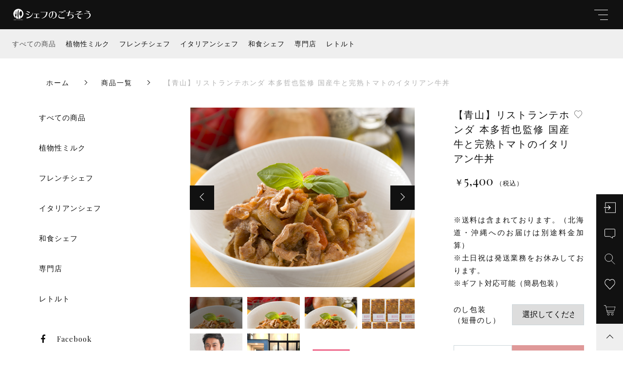

--- FILE ---
content_type: text/html; charset=UTF-8
request_url: https://chef-gochi.com/product/2747/
body_size: 11875
content:
<!DOCTYPE html>
<html lang="ja">
<head>
<meta charset="UTF-8">
<title>【青山】リストランテホンダ 本多哲也監修 国産牛と完熟トマトのイタリアン牛丼 | シェフのごちそう</title>
<meta http-equiv="X-UA-Compatible" content="ie=edge">
<meta name="viewport" content="width=device-width, initial-scale=1.0">
<link rel="icon" type="image/x-icon" href="https://chef-gochi.com/wp-content/themes/ec007/assets/img/favicon.ico">
<link rel="apple-touch-icon" sizes="180x180" href="https://chef-gochi.com/wp-content/themes/ec007/assets/img/apple-touch-icon.png">
<link rel="dns-prefetch" href="https://use.fontawesome.com">
<link rel="dns-prefetch" href="https://fonts.googleapis.com">
<style>@charset "UTF-8";html, body, div, span, applet, object, iframe, h1, h2, h3, h4, h5, h6, p, blockquote, pre, a, abbr, acronym, address, big, cite, code, del, dfn, em, img, ins, kbd, q, s, samp, small, strike, strong, sub, sup, tt, var, b, u, i, center, dl, dt, dd, ol, ul, li, fieldset, form, label, legend, table, caption, tbody, tfoot, thead, tr, th, td, article, aside, canvas, details, embed, figure, figcaption, footer, header, hgroup, menu, nav, output, ruby, section, summary, time, mark, audio, video {margin: 0;padding: 0;border: 0;font: inherit;font-size: 100%;vertical-align: baseline;}article, aside, details, figcaption, figure, footer, header, hgroup, menu, nav, section, main {display: block;}body {line-height: 1;}ol, ul {list-style: none;}blockquote, q {quotes: none;}blockquote:before, blockquote:after, q:before, q:after {content: "";content: none;}table {border-spacing: 0;border-collapse: collapse;}.clearfix {*zoom: 1;}.clearfix:after {display: table;clear: both;content: "";}.f_cc {-ms-flex-pack: justify;-ms-flex-align: center;-webkit-box-pack: justify;justify-content: center;-webkit-box-align: center;align-items: center;}.f_box, .f_cc {display: -webkit-box;display: -ms-flexbox;display: flex;}.f_item {-ms-flex: 1 0 auto;-webkit-box-flex: 1;flex: 1 0 auto;}.f_h_start {-ms-flex-pack: start;-webkit-box-pack: start;justify-content: flex-start;}.f_h_center, .f_h_start {-ms-flex-pack: justify;-webkit-box-pack: justify;}.f_h_center {-ms-flex-pack: center;-webkit-box-pack: center;justify-content: center;}.f_h_end {-ms-flex-pack: end;-webkit-box-pack: end;justify-content: flex-end;}.f_h_end, .f_h_sb {-ms-flex-pack: justify;-webkit-box-pack: justify;}.f_h_sb {-ms-flex-pack: justify;-webkit-box-pack: justify;justify-content: space-between;}.f_h_sa {-ms-flex-pack: justify;-webkit-box-pack: justify;justify-content: space-around;}.f_wrap {-webkit-box-lines: multiple;-ms-flex-wrap: wrap;flex-wrap: wrap;}.f_column {-ms-flex-direction: column;flex-direction: column;-webkit-box-direction: column;}.f_start {-ms-flex-align: start;-webkit-box-align: start;align-items: flex-start;}.f_end {-ms-flex-align: end;-webkit-box-align: end;align-items: flex-end;}.f_center {-ms-flex-align: center;-webkit-box-align: center;align-items: center;}.f_baseline {-ms-flex-align: baseline;-webkit-box-align: baseline;align-items: baseline;}.f_stretch {-ms-flex-align: stretch;-webkit-box-align: stretch;align-items: stretch;}.alignR {text-align: right;}.alignL {text-align: left;}.alignC {text-align: center;}::-webkit-scrollbar {width: 5px;height: 5px;}::-webkit-scrollbar-track {background: #f8f8f8;}::-webkit-scrollbar-thumb {background: #6c6c6c;}body[data-status="loading"] {overflow: hidden;}body[data-status="loading"] * {-webkit-transition: none !important;transition: none !important;}body[data-status="loading"] .c-loader {pointer-events: auto;opacity: 1;}body[data-status="loading"] .c-loader-img {-webkit-animation: loading .6s linear infinite;animation: loading .6s linear infinite;}body[data-status="ajax-loading"] .c-loader {pointer-events: auto;opacity: .8;}body[data-status="ajax-loading"] .c-loader-img {-webkit-animation: loading .6s linear infinite;animation: loading .6s linear infinite;}.c-loader {position: fixed;z-index: 99999;top: 0;left: 0;width: 100vw;height: 100vh;background: #fff;pointer-events: none;opacity: 0;-webkit-transition: opacity .3s ease;transition: opacity .3s ease;}.c-loader-img {position: absolute;z-index: 999999;top: 50%;left: 50%;font-size: 0;-webkit-transform: translate(-50%, -50%);transform: translate(-50%, -50%);}@-webkit-keyframes loading {0% {-webkit-transform: translate(-50%, -50%) rotate(0);transform: translate(-50%, -50%) rotate(0);}100% {-webkit-transform: translate(-50%, -50%) rotate(360deg);transform: translate(-50%, -50%) rotate(360deg);}}@keyframes loading {0% {-webkit-transform: translate(-50%, -50%) rotate(0);transform: translate(-50%, -50%) rotate(0);}100% {-webkit-transform: translate(-50%, -50%) rotate(360deg);transform: translate(-50%, -50%) rotate(360deg);}}</style>
<link rel="stylesheet" href="https://chef-gochi.com/wp-content/themes/ec007/assets/css/layout.css">
<!-- All in One SEO Pack 3.3.5 によって Michael Torbert の Semper Fi Web Design[67,130] -->
<script type="application/ld+json" class="aioseop-schema">{}</script>
<link rel="canonical" href="https://chef-gochi.com/product/2747/"/>
<!-- All in One SEO Pack -->
<link rel='dns-prefetch' href='//s.w.org'/>
<style id='woocommerce-inline-inline-css' type='text/css'>
.woocommerce form .form-row .required { visibility: visible; }
</style>
<script type='text/javascript' src='https://chef-gochi.com/wp-includes/js/jquery/jquery.js'></script>
<script type='text/javascript' src='https://chef-gochi.com/wp-includes/js/jquery/jquery-migrate.min.js'></script>
<link rel='https://api.w.org/' href='https://chef-gochi.com/wp-json/'/>
<link rel="alternate" type="application/json+oembed" href="https://chef-gochi.com/wp-json/oembed/1.0/embed?url=https%3A%2F%2Fchef-gochi.com%2Fproduct%2F2747%2F"/>
<link rel="alternate" type="text/xml+oembed" href="https://chef-gochi.com/wp-json/oembed/1.0/embed?url=https%3A%2F%2Fchef-gochi.com%2Fproduct%2F2747%2F&#038;format=xml"/>
<script data-cfasync="false">
window.a2a_config=window.a2a_config||{};a2a_config.callbacks=[];a2a_config.overlays=[];a2a_config.templates={};a2a_localize = {
	Share: "共有",
	Save: "ブックマーク",
	Subscribe: "購読",
	Email: "メール",
	Bookmark: "ブックマーク",
	ShowAll: "すべて表示する",
	ShowLess: "小さく表示する",
	FindServices: "サービスを探す",
	FindAnyServiceToAddTo: "追加するサービスを今すぐ探す",
	PoweredBy: "Powered by",
	ShareViaEmail: "メールでシェアする",
	SubscribeViaEmail: "メールで購読する",
	BookmarkInYourBrowser: "ブラウザにブックマーク",
	BookmarkInstructions: "このページをブックマークするには、 Ctrl+D または \u2318+D を押下。",
	AddToYourFavorites: "お気に入りに追加",
	SendFromWebOrProgram: "任意のメールアドレスまたはメールプログラムから送信",
	EmailProgram: "メールプログラム",
	More: "詳細&#8230;",
	ThanksForSharing: "共有ありがとうございます !",
	ThanksForFollowing: "フォローありがとうございます !"
};

(function(d,s,a,b){a=d.createElement(s);b=d.getElementsByTagName(s)[0];a.async=1;a.src="https://static.addtoany.com/menu/page.js";b.parentNode.insertBefore(a,b);})(document,"script");
</script>
<noscript><style>.woocommerce-product-gallery{ opacity: 1 !important; }</style></noscript>
<!-- Google tag (gtag.js) -->
<script async src="https://www.googletagmanager.com/gtag/js?id=G-0HY8VL1MLV"></script>
<script>
  window.dataLayer = window.dataLayer || [];
  function gtag(){dataLayer.push(arguments);}
  gtag('js', new Date());

  gtag('config', 'G-0HY8VL1MLV');
  gtag('config', 'UA-197962198-14');
</script>
</head>
<body data-status="loading" class="">
<div class="c-loader">
<div class="c-loader-img">
<svg width="60" height="60" viewBox="0 0 38 38" xmlns="http://www.w3.org/2000/svg">
<defs>
<linearGradient x1="8.042%" y1="0%" x2="65.682%" y2="23.865%" id="a">
<stop stop-color="#777777" stop-opacity="0" offset="0%"/>
<stop stop-color="#777777" stop-opacity=".631" offset="63.146%"/>
<stop stop-color="#777777" offset="100%"/>
</linearGradient>
</defs>
<g fill="none" fill-rule="evenodd">
<g transform="translate(1 1)">
<path d="M36 18c0-9.94-8.06-18-18-18" stroke="url(#a)" stroke-width="2"></path>
<circle fill="#777777" cx="36" cy="18" r="1"></circle>
</g>
</g>
</svg>
</div>
</div><!-- /.c-loader -->
<header class="js-header g-header">
<div class="g-header__main">
<p class="g-header__logo js-header-logo">
<a class="g-header__logo-link" href="https://chef-gochi.com/">
<img src="https://chef-gochi.com/wp-content/uploads/2021/06/headlogo-1.png" alt="シェフのごちそう" class="g-header__logo-img is-pc">
<img src="https://chef-gochi.com/wp-content/uploads/2021/06/headlogo-1.png" alt="シェフのごちそう" class="g-header__logo-img is-sp">
</a>
</p>
<nav class="g-header__nav-categories js-header__nav-categories">
<ul class="g-header__nav-categories-list">
<li class="g-header__nav-categories-list-item">
<a href="https://chef-gochi.com/products/?type=all" class="g-header__nav-categories-list-item-link is-current">すべての商品</a>
</li>
<li class="g-header__nav-categories-list-item">
<a href="https://chef-gochi.com/products/%e6%a4%8d%e7%89%a9%e6%80%a7%e3%83%9f%e3%83%ab%e3%82%af/" class="g-header__nav-categories-list-item-link">植物性ミルク</a>
</li>
<li class="g-header__nav-categories-list-item">
<a href="https://chef-gochi.com/products/french-chef/" class="g-header__nav-categories-list-item-link">フレンチシェフ</a>
</li>
<li class="g-header__nav-categories-list-item">
<a href="https://chef-gochi.com/products/italian-chef/" class="g-header__nav-categories-list-item-link">イタリアンシェフ</a>
</li>
<li class="g-header__nav-categories-list-item">
<a href="https://chef-gochi.com/products/japanese-chef/" class="g-header__nav-categories-list-item-link">和食シェフ</a>
</li>
<li class="g-header__nav-categories-list-item">
<a href="https://chef-gochi.com/products/specialty-shop/" class="g-header__nav-categories-list-item-link">専門店</a>
</li>
<li class="g-header__nav-categories-list-item">
<a href="https://chef-gochi.com/products/retort/" class="g-header__nav-categories-list-item-link">レトルト</a>
</li>
</ul>
</nav>
<button class="g-header__burger js-menu-toggle" type="button">
<span class="g-header__burger-line"></span>
<span class="g-header__burger-line"></span>
<span class="g-header__burger-line"></span>
</button>
</div>
<div class="g-hamburger__container js-hamburger" data-under-menu="">
<div class="g-hamburger__container-inner">
<p class="g-hamburger__logo">
<a class="g-hamburger__logo-link" href="https://chef-gochi.com/">
<img src="https://chef-gochi.com/wp-content/uploads/2021/06/headlogo-1.png" alt="シェフのごちそう" class="g-hamburger__logo-img is-pc">
<img src="https://chef-gochi.com/wp-content/uploads/2021/06/headlogo-1.png" alt="シェフのごちそう" class="g-hamburger__logo-img is-tablet">
</a>
</p>
<div class="g-hamburger__block-other">
<div class="g-hamburger__othermenu">
<nav class="g-hamburger__help">
<ul class="g-hamburger__help-list">
<li class="g-hamburger__help-list-item">
<a href="https://chef-gochi.com/privacy/" class="g-hamburger__help-list-item-link">プライバシーポリシー</a>
</li>
<li class="g-hamburger__help-list-item">
<a href="https://chef-gochi.com/terms/" class="g-hamburger__help-list-item-link">特定商取引法に基づく表記</a>
</li>
<li class="g-hamburger__help-list-item">
<a href="https://chef-gochi.com/shopping-guide/" class="g-hamburger__help-list-item-link">ショッピングガイド</a>
</li>
<li class="g-hamburger__help-list-item">
<a href="https://chef-gochi.com/contact/" class="g-hamburger__help-list-item-link">お問い合わせ</a>
</li>
</ul>
</nav>
<nav class="g-hamburger__sns">
<ul class="g-hamburger__sns-list">
<li class="g-hamburger__sns-list-item">
<a href="https://www.facebook.com/tongsong2007/" target="_blank" class="g-hamburger__sns-list-item-link"><i class="g-hamburger__sns-list-item-link-icon fab fa-facebook-f"></i></a>
</li>
<li class="g-hamburger__sns-list-item">
<a href="https://twitter.com/tongsong2007" target="_blank" class="g-hamburger__sns-list-item-link"><i class="g-hamburger__sns-list-item-link-icon fab fa-twitter"></i></a>
</li>
<li class="g-hamburger__sns-list-item">
<a href="https://www.instagram.com/tongsong2007" target="_blank" class="g-hamburger__sns-list-item-link"><i class="g-hamburger__sns-list-item-link-icon fab fa-instagram"></i></a>
</li>
</ul>
</nav>
<p class="g-hamburger__copyright">
<small class="g-hamburger__copyright-txt">© 2021 株式会社トンソン・ジャパン</small>
</p>
</div>
</div>
<div class="g-hamburger__right">
<div class="g-hamburger__block-pickup">
<ul class="g-hamburger__pickup">
<li class="g-hamburger__pickup-item">
<a href="https://chef-gochi.com/product/2493/" class="g-hamburger__pickup-link">
<figure class="g-hamburger__pickup-figure">
<img src="https://chef-gochi.com/wp-content/uploads/2021/05/pickup_01.jpg" alt="歯で、舌で。
口全体で牛肉のうま味を堪能。" class="g-hamburger__pickup-img c-img">
<span class="g-hamburger__pickup-bg c-img-bg" style="background-image:url(https://chef-gochi.com/wp-content/uploads/2021/05/pickup_01.jpg);"></span>
</figure>
<h4 class="g-hamburger__pickup-title">
歯で、舌で。<br/>
口全体で牛肉のうま味を堪能。 </h4>
</a>
</li>
<li class="g-hamburger__pickup-item">
<a href="" class="g-hamburger__pickup-link">
<figure class="g-hamburger__pickup-figure">
<img src="https://chef-gochi.com/wp-content/uploads/2021/05/pickup_02.jpg" alt="特製スパイスが、
唯一無二の味わいを生み出す。" class="g-hamburger__pickup-img c-img">
<span class="g-hamburger__pickup-bg c-img-bg" style="background-image:url(https://chef-gochi.com/wp-content/uploads/2021/05/pickup_02.jpg);"></span>
</figure>
<h4 class="g-hamburger__pickup-title">
特製スパイスが、<br/>
唯一無二の味わいを生み出す。 </h4>
</a>
</li>
<li class="g-hamburger__pickup-item">
<a href="https://chef-gochi.com/product/2496/" class="g-hamburger__pickup-link">
<figure class="g-hamburger__pickup-figure">
<img src="https://chef-gochi.com/wp-content/uploads/2021/05/pickup_03.jpg" alt="豊かな風味、食感、うま味。
すべてを閉じ込めて。" class="g-hamburger__pickup-img c-img">
<span class="g-hamburger__pickup-bg c-img-bg" style="background-image:url(https://chef-gochi.com/wp-content/uploads/2021/05/pickup_03.jpg);"></span>
</figure>
<h4 class="g-hamburger__pickup-title">
豊かな風味、食感、うま味。<br/>
すべてを閉じ込めて。 </h4>
</a>
</li>
</ul>
</div>
<div class="g-hamburger__block-menu">
<nav class="g-hamburger__menu">
<ul class="g-hamburger__menu-list">
<li class="g-hamburger__menu-list-item">
<a href="https://chef-gochi.com/products/?type=new" target="_self" class="g-hamburger__menu-list-link">
<span class="g-hamburger__menu-list-txt-main">NEW ARRIVAL</span>
<span class="g-hamburger__menu-list-txt-sub">新着商品</span>
</a>
</li>
<li class="g-hamburger__menu-list-item">
<a href="https://chef-gochi.com/products/?type=ranking" target="_self" class="g-hamburger__menu-list-link">
<span class="g-hamburger__menu-list-txt-main">RANKING</span>
<span class="g-hamburger__menu-list-txt-sub">ランキング</span>
</a>
</li>
<li class="g-hamburger__menu-list-item">
<a href="https://chef-gochi.com/products/?type=sale" target="_self" class="g-hamburger__menu-list-link">
<span class="g-hamburger__menu-list-txt-main">SALE ITEM</span>
<span class="g-hamburger__menu-list-txt-sub">セール商品</span>
</a>
</li>
<li class="g-hamburger__menu-list-item">
<a href="https://chef-gochi.com/about/" target="_self" class="g-hamburger__menu-list-link">
<span class="g-hamburger__menu-list-txt-main">ABOUT US</span>
<span class="g-hamburger__menu-list-txt-sub">トンソン・ジャパンについて</span>
</a>
</li>
<li class="g-hamburger__menu-list-item">
<a href="https://chef-gochi.com/blogs/" target="_self" class="g-hamburger__menu-list-link">
<span class="g-hamburger__menu-list-txt-main">BLOG</span>
<span class="g-hamburger__menu-list-txt-sub">ブログ</span>
</a>
</li>
<li class="g-hamburger__menu-list-item">
<a href="https://chef-gochi.com/news/" target="_self" class="g-hamburger__menu-list-link">
<span class="g-hamburger__menu-list-txt-main">NEWS</span>
<span class="g-hamburger__menu-list-txt-sub">お知らせ</span>
</a>
</li>
</ul>
</nav>
<nav class="g-hamburger__categories">
<h3 class="g-hamburger__categories-ttl js-hamburger__categories" data-category="">
<span class="g-hamburger__categories-ttl-main">CATEGORY</span>
<span class="g-hamburger__categories-ttl-sub">カテゴリー</span>
</h3>
<div class="g-hamburger__categories-list js-hamburger__categories-list">
<h4 class="g-hamburger__categories-list-ttl">
<a href="https://chef-gochi.com/products/%e6%a4%8d%e7%89%a9%e6%80%a7%e3%83%9f%e3%83%ab%e3%82%af/" class="g-hamburger__categories-list-ttl-link">植物性ミルク</a>
</h4>
<h4 class="g-hamburger__categories-list-ttl">
<a href="https://chef-gochi.com/products/french-chef/" class="g-hamburger__categories-list-ttl-link">フレンチシェフ</a>
</h4>
<h4 class="g-hamburger__categories-list-ttl">
<a href="https://chef-gochi.com/products/italian-chef/" class="g-hamburger__categories-list-ttl-link">イタリアンシェフ</a>
</h4>
<h4 class="g-hamburger__categories-list-ttl">
<a href="https://chef-gochi.com/products/japanese-chef/" class="g-hamburger__categories-list-ttl-link">和食シェフ</a>
</h4>
<h4 class="g-hamburger__categories-list-ttl">
<a href="https://chef-gochi.com/products/specialty-shop/" class="g-hamburger__categories-list-ttl-link">専門店</a>
</h4>
<h4 class="g-hamburger__categories-list-ttl">
<a href="https://chef-gochi.com/products/retort/" class="g-hamburger__categories-list-ttl-link">レトルト</a>
</h4>
</div>
</nav>
</div>
</div>
<button class="g-menu__header__burger js-menu-toggle" type="button">
<span class="g-menu__header__burger-line"></span>
<span class="g-menu__header__burger-line"></span>
</button>
</div>
</div>
</header><!-- /.g-header -->
<div class="js-body-wrapper">
<nav class="c-breadcrumbs">
<ul class="c-breadcrumbs__list" itemscope="" itemtype="http://schema.org/BreadcrumbList">
<li class="c-breadcrumbs__list-item" itemprop="itemListElement" itemscope="" itemtype="http://schema.org/ListItem">
<a href="https://chef-gochi.com/" class="c-breadcrumbs__list-item-body" itemprop="item">
<span itemprop="name">ホーム</span>
<meta itemprop="position" content="1">
</a>
</li>
<li class="c-breadcrumbs__list-item" itemprop="itemListElement" itemscope="" itemtype="http://schema.org/ListItem">
<a href="https://chef-gochi.com/products/" class="c-breadcrumbs__list-item-body" itemprop="item">
<span itemprop="name">商品一覧</span>
<meta itemprop="position" content="2">
</a>
</li>
<li class="c-breadcrumbs__list-item" itemprop="itemListElement" itemscope="" itemtype="http://schema.org/ListItem">
<a href="javascript:void(0);" class="c-breadcrumbs__list-item-body is-link-none" itemprop="item">
<span itemprop="name">【青山】リストランテホンダ 本多哲也監修 国産牛と完熟トマトのイタリアン牛丼</span>
<meta itemprop="position" content="3">
</a>
</li>
</ul>
</nav>
<div class="p-single-product-container l-content">
<div class="woocommerce is-product">
<div id="primary" class="content-area"><main id="main" class="site-main" role="main">
<div class="woocommerce-notices-wrapper"></div><div id="product-2747" class="product type-product post-2747 status-publish first instock product_cat-italian-chef has-post-thumbnail taxable shipping-taxable purchasable product-type-variable">
<div class="woocommerce-product-gallery woocommerce-product-gallery--with-images woocommerce-product-gallery--columns-4 images" data-columns="4" style="opacity: 0; transition: opacity .25s ease-in-out;">
<div class="woocommerce-product-gallery__slide swiper-outer">
<div class="woocommerce-product-gallery__slide-container swiper-container js-product-images">
<ul class="swiper-wrapper"></ul>
</div>
<div class="woocommerce-product-gallery__slide-controls">
<button class="woocommerce-product-gallery__slide-controls-prev js-product-images-prev"></button>
<button class="woocommerce-product-gallery__slide-controls-next js-product-images-next"></button>
</div>
</div>
<figure class="woocommerce-product-gallery__wrapper">
<div data-thumb="https://chef-gochi.com/wp-content/uploads/2021/05/d4da290490b4218ed3ad76f72211c53c-1-300x300.jpg" data-thumb-alt="【青山】リストランテホンダ 本多哲也監修 国産牛と完熟トマトのイタリアン牛丼" class="woocommerce-product-gallery__image"><a href="https://chef-gochi.com/wp-content/uploads/2021/05/d4da290490b4218ed3ad76f72211c53c-1.jpg"><img width="300" height="300" src="https://chef-gochi.com/wp-content/uploads/2021/05/d4da290490b4218ed3ad76f72211c53c-1-300x300.jpg" class="" alt="【青山】リストランテホンダ 本多哲也監修 国産牛と完熟トマトのイタリアン牛丼" title="イタリアン牛丼3" data-caption="" data-src="https://chef-gochi.com/wp-content/uploads/2021/05/d4da290490b4218ed3ad76f72211c53c-1.jpg" data-large_image="https://chef-gochi.com/wp-content/uploads/2021/05/d4da290490b4218ed3ad76f72211c53c-1.jpg" data-large_image_width="900" data-large_image_height="720" srcset="https://chef-gochi.com/wp-content/uploads/2021/05/d4da290490b4218ed3ad76f72211c53c-1-300x300.jpg 300w, https://chef-gochi.com/wp-content/uploads/2021/05/d4da290490b4218ed3ad76f72211c53c-1-150x150.jpg 150w, https://chef-gochi.com/wp-content/uploads/2021/05/d4da290490b4218ed3ad76f72211c53c-1-100x100.jpg 100w" sizes="(max-width: 300px) 100vw, 300px"/></a></div><div data-thumb="https://chef-gochi.com/wp-content/uploads/2021/05/a82012ae3b3b8a550759b0cf55e5f78e-300x300.jpg" data-thumb-alt="" class="woocommerce-product-gallery__image"><a href="https://chef-gochi.com/wp-content/uploads/2021/05/a82012ae3b3b8a550759b0cf55e5f78e.jpg"><img width="300" height="300" src="https://chef-gochi.com/wp-content/uploads/2021/05/a82012ae3b3b8a550759b0cf55e5f78e-300x300.jpg" class="" alt="" title="イタリアン牛丼1" data-caption="" data-src="https://chef-gochi.com/wp-content/uploads/2021/05/a82012ae3b3b8a550759b0cf55e5f78e.jpg" data-large_image="https://chef-gochi.com/wp-content/uploads/2021/05/a82012ae3b3b8a550759b0cf55e5f78e.jpg" data-large_image_width="900" data-large_image_height="720" srcset="https://chef-gochi.com/wp-content/uploads/2021/05/a82012ae3b3b8a550759b0cf55e5f78e-300x300.jpg 300w, https://chef-gochi.com/wp-content/uploads/2021/05/a82012ae3b3b8a550759b0cf55e5f78e-150x150.jpg 150w, https://chef-gochi.com/wp-content/uploads/2021/05/a82012ae3b3b8a550759b0cf55e5f78e-100x100.jpg 100w" sizes="(max-width: 300px) 100vw, 300px"/></a></div><div data-thumb="https://chef-gochi.com/wp-content/uploads/2021/05/cd231b85e68351da2d753e5d434daab8-300x300.jpg" data-thumb-alt="" class="woocommerce-product-gallery__image"><a href="https://chef-gochi.com/wp-content/uploads/2021/05/cd231b85e68351da2d753e5d434daab8.jpg"><img width="300" height="300" src="https://chef-gochi.com/wp-content/uploads/2021/05/cd231b85e68351da2d753e5d434daab8-300x300.jpg" class="" alt="" title="イタリアン牛丼2" data-caption="" data-src="https://chef-gochi.com/wp-content/uploads/2021/05/cd231b85e68351da2d753e5d434daab8.jpg" data-large_image="https://chef-gochi.com/wp-content/uploads/2021/05/cd231b85e68351da2d753e5d434daab8.jpg" data-large_image_width="900" data-large_image_height="720" srcset="https://chef-gochi.com/wp-content/uploads/2021/05/cd231b85e68351da2d753e5d434daab8-300x300.jpg 300w, https://chef-gochi.com/wp-content/uploads/2021/05/cd231b85e68351da2d753e5d434daab8-150x150.jpg 150w, https://chef-gochi.com/wp-content/uploads/2021/05/cd231b85e68351da2d753e5d434daab8-100x100.jpg 100w" sizes="(max-width: 300px) 100vw, 300px"/></a></div><div data-thumb="https://chef-gochi.com/wp-content/uploads/2021/05/207236f754493e7c96cccf4fbce76c87-1-300x300.jpg" data-thumb-alt="" class="woocommerce-product-gallery__image"><a href="https://chef-gochi.com/wp-content/uploads/2021/05/207236f754493e7c96cccf4fbce76c87-1.jpg"><img width="300" height="300" src="https://chef-gochi.com/wp-content/uploads/2021/05/207236f754493e7c96cccf4fbce76c87-1-300x300.jpg" class="" alt="" title="Basic RGB" data-caption="" data-src="https://chef-gochi.com/wp-content/uploads/2021/05/207236f754493e7c96cccf4fbce76c87-1.jpg" data-large_image="https://chef-gochi.com/wp-content/uploads/2021/05/207236f754493e7c96cccf4fbce76c87-1.jpg" data-large_image_width="900" data-large_image_height="720" srcset="https://chef-gochi.com/wp-content/uploads/2021/05/207236f754493e7c96cccf4fbce76c87-1-300x300.jpg 300w, https://chef-gochi.com/wp-content/uploads/2021/05/207236f754493e7c96cccf4fbce76c87-1-150x150.jpg 150w, https://chef-gochi.com/wp-content/uploads/2021/05/207236f754493e7c96cccf4fbce76c87-1-100x100.jpg 100w" sizes="(max-width: 300px) 100vw, 300px"/></a></div><div data-thumb="https://chef-gochi.com/wp-content/uploads/2021/05/0e004f182d497787628d685c70767b94-1-300x300.jpg" data-thumb-alt="" class="woocommerce-product-gallery__image"><a href="https://chef-gochi.com/wp-content/uploads/2021/05/0e004f182d497787628d685c70767b94-1.jpg"><img width="300" height="300" src="https://chef-gochi.com/wp-content/uploads/2021/05/0e004f182d497787628d685c70767b94-1-300x300.jpg" class="" alt="" title="本多　顔写真" data-caption="" data-src="https://chef-gochi.com/wp-content/uploads/2021/05/0e004f182d497787628d685c70767b94-1.jpg" data-large_image="https://chef-gochi.com/wp-content/uploads/2021/05/0e004f182d497787628d685c70767b94-1.jpg" data-large_image_width="720" data-large_image_height="900" srcset="https://chef-gochi.com/wp-content/uploads/2021/05/0e004f182d497787628d685c70767b94-1-300x300.jpg 300w, https://chef-gochi.com/wp-content/uploads/2021/05/0e004f182d497787628d685c70767b94-1-150x150.jpg 150w, https://chef-gochi.com/wp-content/uploads/2021/05/0e004f182d497787628d685c70767b94-1-100x100.jpg 100w" sizes="(max-width: 300px) 100vw, 300px"/></a></div><div data-thumb="https://chef-gochi.com/wp-content/uploads/2021/05/0d7538231520fa6fe0e009176558587c-1-300x300.jpg" data-thumb-alt="" class="woocommerce-product-gallery__image"><a href="https://chef-gochi.com/wp-content/uploads/2021/05/0d7538231520fa6fe0e009176558587c-1.jpg"><img width="300" height="300" src="https://chef-gochi.com/wp-content/uploads/2021/05/0d7538231520fa6fe0e009176558587c-1-300x300.jpg" class="" alt="" title="HONDA外観 (1)" data-caption="" data-src="https://chef-gochi.com/wp-content/uploads/2021/05/0d7538231520fa6fe0e009176558587c-1.jpg" data-large_image="https://chef-gochi.com/wp-content/uploads/2021/05/0d7538231520fa6fe0e009176558587c-1.jpg" data-large_image_width="900" data-large_image_height="720" srcset="https://chef-gochi.com/wp-content/uploads/2021/05/0d7538231520fa6fe0e009176558587c-1-300x300.jpg 300w, https://chef-gochi.com/wp-content/uploads/2021/05/0d7538231520fa6fe0e009176558587c-1-150x150.jpg 150w, https://chef-gochi.com/wp-content/uploads/2021/05/0d7538231520fa6fe0e009176558587c-1-100x100.jpg 100w" sizes="(max-width: 300px) 100vw, 300px"/></a></div><div data-thumb="https://chef-gochi.com/wp-content/uploads/2021/05/cd1aee03fe528cb4b6f7df7cba9a79c5-300x300.jpg" data-thumb-alt="" class="woocommerce-product-gallery__image"><a href="https://chef-gochi.com/wp-content/uploads/2021/05/cd1aee03fe528cb4b6f7df7cba9a79c5.jpg"><img width="300" height="300" src="https://chef-gochi.com/wp-content/uploads/2021/05/cd1aee03fe528cb4b6f7df7cba9a79c5-300x300.jpg" class="" alt="" title="HONDAロゴ（仮）" data-caption="" data-src="https://chef-gochi.com/wp-content/uploads/2021/05/cd1aee03fe528cb4b6f7df7cba9a79c5.jpg" data-large_image="https://chef-gochi.com/wp-content/uploads/2021/05/cd1aee03fe528cb4b6f7df7cba9a79c5.jpg" data-large_image_width="900" data-large_image_height="720" srcset="https://chef-gochi.com/wp-content/uploads/2021/05/cd1aee03fe528cb4b6f7df7cba9a79c5-300x300.jpg 300w, https://chef-gochi.com/wp-content/uploads/2021/05/cd1aee03fe528cb4b6f7df7cba9a79c5-150x150.jpg 150w, https://chef-gochi.com/wp-content/uploads/2021/05/cd1aee03fe528cb4b6f7df7cba9a79c5-100x100.jpg 100w" sizes="(max-width: 300px) 100vw, 300px"/></a></div>	</figure>
<dl class="c-detail-data">
<div class="c-detail-data__row">
<dt class="c-detail-data__ttl js-accrodion-btn is-active"><span class="c-detail-data__ttl-container">商品説明</span></dt>
<dd class="c-detail-data__desc js-accrodion-target"><p>厳選した国産牛と甘みが際立つたまねぎ、太陽の光をたっぷりあびたトマトを炒め、ワインでじっくり煮込み、スパイスをいれ更に煮立たせてからねかせて熟成。ご飯の上にかければトマトの酸味がきいた大人のイタリアン牛丼が完成。お好みでチーズをのせて食べれば更に美味しく召し上がれます。</p>
</dd>
</div>
<div class="c-detail-data__row">
<dt class="c-detail-data__ttl js-accrodion-btn is-active"><span class="c-detail-data__ttl-container">本多哲也シェフについて</span></dt>
<dd class="c-detail-data__desc js-accrodion-target"><p><span style="font-weight: bold;">リストランテホンダ 本多 哲也</span><br/>
1968年神奈川県小田原市出身。東京調理師専門学校卒業後、【リストランテ　トゥーリオ】等で経験を積み、97年に渡仏・渡伊。イタリアの三ツ星レストラン【アンティカ・オステリア・デル・ポンテ本店】等で修業後、99年に帰国。【リストランテ　アルポルト】にて副料理長を務めた後、04年に【リストランテ　ホンダ】を開店。ミシュランのひとつ星を取得。</p>
</dd>
</div>
<div class="c-detail-data__row">
<dt class="c-detail-data__ttl js-accrodion-btn is-active"><span class="c-detail-data__ttl-container">商品詳細</span></dt>
<dd class="c-detail-data__desc js-accrodion-target"><p>賞味期限：出荷日より60日以上<br/>
保存方法：冷凍<br/>
７大アレルゲン：小麦<br/>
内容量：135ｇ×6食<br/>
お届けの温度帯：冷凍</p>
<p>&nbsp;</p>
</dd>
</div>
<div class="c-detail-data__row">
<dt class="c-detail-data__ttl js-accrodion-btn is-active"><span class="c-detail-data__ttl-container">ギフト対応可</span></dt>
<dd class="c-detail-data__desc js-accrodion-target"><p>簡易包装・短冊のし　※無料で対応します。</p>
<p>ご希望の際は請求先情報入力画面の注文メモ欄でご指示ください。</p>
</dd>
</div>
</dl>
</div>
<div class="summary entry-summary">
<h1 class="product_title entry-title">【青山】リストランテホンダ 本多哲也監修 国産牛と完熟トマトのイタリアン牛丼</h1><p class="price"><span class="woocommerce-Price-amount amount"><span class="woocommerce-Price-currencySymbol">￥</span>5,400</span><small>（税込）</small></p>
<div class="woocommerce-product-details__short-description">
<p>※送料は含まれております。（北海道・沖縄へのお届けは別途料金加算）<br/>
※土日祝は発送業務をお休みしております。<br/>
※ギフト対応可能（簡易包装）</p>
</div>
<form class="variations_form cart" action="https://chef-gochi.com/product/2747/" method="post" enctype='multipart/form-data' data-product_id="2747" data-product_variations="[{&quot;attributes&quot;:{&quot;attribute_pa_noshihousou&quot;:&quot;%e3%81%82%e3%82%8a&quot;},&quot;availability_html&quot;:&quot;&quot;,&quot;backorders_allowed&quot;:false,&quot;dimensions&quot;:{&quot;length&quot;:&quot;&quot;,&quot;width&quot;:&quot;&quot;,&quot;height&quot;:&quot;&quot;},&quot;dimensions_html&quot;:&quot;\u8a72\u5f53\u306a\u3057&quot;,&quot;display_price&quot;:5400,&quot;display_regular_price&quot;:5400,&quot;image&quot;:{&quot;title&quot;:&quot;\u30a4\u30bf\u30ea\u30a2\u30f3\u725b\u4e3c3&quot;,&quot;caption&quot;:&quot;&quot;,&quot;url&quot;:&quot;https:\/\/chef-gochi.com\/wp-content\/uploads\/2021\/05\/d4da290490b4218ed3ad76f72211c53c-1.jpg&quot;,&quot;alt&quot;:&quot;\u3010\u9752\u5c71\u3011\u30ea\u30b9\u30c8\u30e9\u30f3\u30c6\u30db\u30f3\u30c0 \u672c\u591a\u54f2\u4e5f\u76e3\u4fee \u56fd\u7523\u725b\u3068\u5b8c\u719f\u30c8\u30de\u30c8\u306e\u30a4\u30bf\u30ea\u30a2\u30f3\u725b\u4e3c&quot;,&quot;src&quot;:&quot;https:\/\/chef-gochi.com\/wp-content\/uploads\/2021\/05\/d4da290490b4218ed3ad76f72211c53c-1-600x480.jpg&quot;,&quot;srcset&quot;:&quot;https:\/\/chef-gochi.com\/wp-content\/uploads\/2021\/05\/d4da290490b4218ed3ad76f72211c53c-1-600x480.jpg 600w, https:\/\/chef-gochi.com\/wp-content\/uploads\/2021\/05\/d4da290490b4218ed3ad76f72211c53c-1-300x240.jpg 300w, https:\/\/chef-gochi.com\/wp-content\/uploads\/2021\/05\/d4da290490b4218ed3ad76f72211c53c-1-768x614.jpg 768w, https:\/\/chef-gochi.com\/wp-content\/uploads\/2021\/05\/d4da290490b4218ed3ad76f72211c53c-1.jpg 900w&quot;,&quot;sizes&quot;:&quot;(max-width: 600px) 100vw, 600px&quot;,&quot;full_src&quot;:&quot;https:\/\/chef-gochi.com\/wp-content\/uploads\/2021\/05\/d4da290490b4218ed3ad76f72211c53c-1.jpg&quot;,&quot;full_src_w&quot;:900,&quot;full_src_h&quot;:720,&quot;gallery_thumbnail_src&quot;:&quot;https:\/\/chef-gochi.com\/wp-content\/uploads\/2021\/05\/d4da290490b4218ed3ad76f72211c53c-1-300x300.jpg&quot;,&quot;gallery_thumbnail_src_w&quot;:300,&quot;gallery_thumbnail_src_h&quot;:300,&quot;thumb_src&quot;:&quot;https:\/\/chef-gochi.com\/wp-content\/uploads\/2021\/05\/d4da290490b4218ed3ad76f72211c53c-1-300x300.jpg&quot;,&quot;thumb_src_w&quot;:300,&quot;thumb_src_h&quot;:300,&quot;src_w&quot;:600,&quot;src_h&quot;:480},&quot;image_id&quot;:&quot;3073&quot;,&quot;is_downloadable&quot;:false,&quot;is_in_stock&quot;:true,&quot;is_purchasable&quot;:true,&quot;is_sold_individually&quot;:&quot;no&quot;,&quot;is_virtual&quot;:false,&quot;max_qty&quot;:&quot;&quot;,&quot;min_qty&quot;:1,&quot;price_html&quot;:&quot;&quot;,&quot;sku&quot;:&quot;900950132&quot;,&quot;variation_description&quot;:&quot;&quot;,&quot;variation_id&quot;:3242,&quot;variation_is_active&quot;:true,&quot;variation_is_visible&quot;:true,&quot;weight&quot;:&quot;&quot;,&quot;weight_html&quot;:&quot;\u8a72\u5f53\u306a\u3057&quot;},{&quot;attributes&quot;:{&quot;attribute_pa_noshihousou&quot;:&quot;%e3%81%aa%e3%81%97&quot;},&quot;availability_html&quot;:&quot;&quot;,&quot;backorders_allowed&quot;:false,&quot;dimensions&quot;:{&quot;length&quot;:&quot;&quot;,&quot;width&quot;:&quot;&quot;,&quot;height&quot;:&quot;&quot;},&quot;dimensions_html&quot;:&quot;\u8a72\u5f53\u306a\u3057&quot;,&quot;display_price&quot;:5400,&quot;display_regular_price&quot;:5400,&quot;image&quot;:{&quot;title&quot;:&quot;\u30a4\u30bf\u30ea\u30a2\u30f3\u725b\u4e3c3&quot;,&quot;caption&quot;:&quot;&quot;,&quot;url&quot;:&quot;https:\/\/chef-gochi.com\/wp-content\/uploads\/2021\/05\/d4da290490b4218ed3ad76f72211c53c-1.jpg&quot;,&quot;alt&quot;:&quot;\u3010\u9752\u5c71\u3011\u30ea\u30b9\u30c8\u30e9\u30f3\u30c6\u30db\u30f3\u30c0 \u672c\u591a\u54f2\u4e5f\u76e3\u4fee \u56fd\u7523\u725b\u3068\u5b8c\u719f\u30c8\u30de\u30c8\u306e\u30a4\u30bf\u30ea\u30a2\u30f3\u725b\u4e3c&quot;,&quot;src&quot;:&quot;https:\/\/chef-gochi.com\/wp-content\/uploads\/2021\/05\/d4da290490b4218ed3ad76f72211c53c-1-600x480.jpg&quot;,&quot;srcset&quot;:&quot;https:\/\/chef-gochi.com\/wp-content\/uploads\/2021\/05\/d4da290490b4218ed3ad76f72211c53c-1-600x480.jpg 600w, https:\/\/chef-gochi.com\/wp-content\/uploads\/2021\/05\/d4da290490b4218ed3ad76f72211c53c-1-300x240.jpg 300w, https:\/\/chef-gochi.com\/wp-content\/uploads\/2021\/05\/d4da290490b4218ed3ad76f72211c53c-1-768x614.jpg 768w, https:\/\/chef-gochi.com\/wp-content\/uploads\/2021\/05\/d4da290490b4218ed3ad76f72211c53c-1.jpg 900w&quot;,&quot;sizes&quot;:&quot;(max-width: 600px) 100vw, 600px&quot;,&quot;full_src&quot;:&quot;https:\/\/chef-gochi.com\/wp-content\/uploads\/2021\/05\/d4da290490b4218ed3ad76f72211c53c-1.jpg&quot;,&quot;full_src_w&quot;:900,&quot;full_src_h&quot;:720,&quot;gallery_thumbnail_src&quot;:&quot;https:\/\/chef-gochi.com\/wp-content\/uploads\/2021\/05\/d4da290490b4218ed3ad76f72211c53c-1-300x300.jpg&quot;,&quot;gallery_thumbnail_src_w&quot;:300,&quot;gallery_thumbnail_src_h&quot;:300,&quot;thumb_src&quot;:&quot;https:\/\/chef-gochi.com\/wp-content\/uploads\/2021\/05\/d4da290490b4218ed3ad76f72211c53c-1-300x300.jpg&quot;,&quot;thumb_src_w&quot;:300,&quot;thumb_src_h&quot;:300,&quot;src_w&quot;:600,&quot;src_h&quot;:480},&quot;image_id&quot;:&quot;3073&quot;,&quot;is_downloadable&quot;:false,&quot;is_in_stock&quot;:true,&quot;is_purchasable&quot;:true,&quot;is_sold_individually&quot;:&quot;no&quot;,&quot;is_virtual&quot;:false,&quot;max_qty&quot;:&quot;&quot;,&quot;min_qty&quot;:1,&quot;price_html&quot;:&quot;&quot;,&quot;sku&quot;:&quot;900950132&quot;,&quot;variation_description&quot;:&quot;&quot;,&quot;variation_id&quot;:3243,&quot;variation_is_active&quot;:true,&quot;variation_is_visible&quot;:true,&quot;weight&quot;:&quot;&quot;,&quot;weight_html&quot;:&quot;\u8a72\u5f53\u306a\u3057&quot;}]">
<table class="variations" cellspacing="0">
<tbody>
<tr>
<td class="label">
<label for="pa_noshihousou">
のし包装　　（短冊のし）</label>
</td>
<td class="value">
<select id="pa_noshihousou" class="" name="attribute_pa_noshihousou" data-attribute_name="attribute_pa_noshihousou" data-show_option_none="yes"><option value="">選択してください</option><option value="%e3%81%82%e3%82%8a">あり</option><option value="%e3%81%aa%e3%81%97">なし</option></select><a class="reset_variations" href="#">クリア</a>	</td>
</tr>
</tbody>
</table>
<div class="single_variation_wrap">
<div class="woocommerce-variation single_variation"></div><div class="woocommerce-variation-add-to-cart variations_button">
<div class="quantity">
<label class="screen-reader-text" for="quantity_69822fb0f2209">【青山】リストランテホンダ 本多哲也監修 国産牛と完熟トマトのイタリアン牛丼 個</label>
<input type="number" id="quantity_69822fb0f2209" class="input-text qty text" step="1" min="1" max="" name="quantity" value="1" title="数" size="4" placeholder="" inputmode="numeric"/>
</div>
<button type="submit" id="js-product_cart_submit" class="single_add_to_cart_button button alt">カートに入れる</button>
<input type="hidden" name="add-to-cart" value="2747"/>
<input type="hidden" name="product_id" value="2747"/>
<input type="hidden" name="variation_id" class="variation_id" value="0"/>
</div>
</div>
</form>
<div class="product_meta">
<span class="sku_wrapper">商品コード: <span class="sku">900950132</span></span>
<span class="posted_in">商品カテゴリー: <a href="https://chef-gochi.com/products/italian-chef/" rel="tag">イタリアンシェフ</a></span>
</div>
<button class="c-favorite-btn js-add_wishlist" data-id="2747" data-status="false"></button>
</div>
</div>
</main></div>
</div>
<aside class="l-content__side">
<div class="c-sidebar">
<nav class="c-nav__categories">
<section class="c-nav__categories-child">
<h4 class="c-nav__categories-child-ttl">
<a href="https://chef-gochi.com/products/?type=all" class="c-nav__categories-child-ttl-link">すべての商品</a>
</h4>
</section>
<section class="c-nav__categories-child">
<h4 class="c-nav__categories-child-ttl">
<a href="https://chef-gochi.com/products/%e6%a4%8d%e7%89%a9%e6%80%a7%e3%83%9f%e3%83%ab%e3%82%af/" class="c-nav__categories-child-ttl-link">植物性ミルク</a>
</h4>
</section>
<section class="c-nav__categories-child">
<h4 class="c-nav__categories-child-ttl">
<a href="https://chef-gochi.com/products/french-chef/" class="c-nav__categories-child-ttl-link">フレンチシェフ</a>
</h4>
</section>
<section class="c-nav__categories-child">
<h4 class="c-nav__categories-child-ttl">
<a href="https://chef-gochi.com/products/italian-chef/" class="c-nav__categories-child-ttl-link">イタリアンシェフ</a>
</h4>
</section>
<section class="c-nav__categories-child">
<h4 class="c-nav__categories-child-ttl">
<a href="https://chef-gochi.com/products/japanese-chef/" class="c-nav__categories-child-ttl-link">和食シェフ</a>
</h4>
</section>
<section class="c-nav__categories-child">
<h4 class="c-nav__categories-child-ttl">
<a href="https://chef-gochi.com/products/specialty-shop/" class="c-nav__categories-child-ttl-link">専門店</a>
</h4>
</section>
<section class="c-nav__categories-child">
<h4 class="c-nav__categories-child-ttl">
<a href="https://chef-gochi.com/products/retort/" class="c-nav__categories-child-ttl-link">レトルト</a>
</h4>
</section>
</nav>
<nav class="c-nav__sns">
<ul class="c-nav__sns-list">
<li class="c-nav__sns-list-item">
<a href="https://www.facebook.com/tongsong2007/" target="_blank" class="c-nav__sns-list-item-link"><i class="c-nav__sns-list-item-link-icon fab fa-facebook-f"></i>Facebook</a>
</li>
<li class="c-nav__sns-list-item">
<a href="https://twitter.com/tongsong2007" target="_blank" class="c-nav__sns-list-item-link"><i class="c-nav__sns-list-item-link-icon fab fa-twitter"></i>Twitter</a>
</li>
<li class="c-nav__sns-list-item">
<a href="https://www.instagram.com/tongsong2007" target="_blank" class="c-nav__sns-list-item-link"><i class="c-nav__sns-list-item-link-icon fab fa-instagram"></i>Instagram</a>
</li>
</ul>
</nav>
<ul class="c-sidebar__banner">
<li class="c-sidebar__banner-item">
<a href="https://chef-gochi.com/products/japanese-chef/" class="c-sidebar__banner-link" target="_self">
<img data-lazy-img="https://chef-gochi.com/wp-content/uploads/2021/05/banner_01.jpg" alt="" class="c-sidebar__banner-link-img">
</a>
</li>
<li class="c-sidebar__banner-item">
<a href="https://chef-gochi.com/products/retort/" class="c-sidebar__banner-link" target="_self">
<img data-lazy-img="https://chef-gochi.com/wp-content/uploads/2021/05/banner_02.jpg" alt="" class="c-sidebar__banner-link-img">
</a>
</li>
</ul>
</div>
</aside>
</div>
<!-- /.g-cart -->
<div class="g-cart">
<div class="g-cart__container">
<div class="g-cart__enabled js-cart-toggle"></div>
<div class="g-cart__inner">
<button class="g-cart__burger js-cart-toggle" type="button">
<span class="g-cart__burger-line"></span>
<span class="g-cart__burger-line"></span>
</button>
<div class="g-cart__header">
<p class="g-cart__header-ttl">カートに商品を追加しました</p>
</div>
<div class="g-cart__body">
<div class="g-cart__item">
<div class="g-cart__item-detail">
<figure class="g-cart__item-detail-img" data-lazy-background="https://chef-gochi.com/wp-content/uploads/2021/05/d4da290490b4218ed3ad76f72211c53c-1.jpg">
<img data-lazyload="https://chef-gochi.com/wp-content/uploads/2021/05/d4da290490b4218ed3ad76f72211c53c-1.jpg" alt="【青山】リストランテホンダ 本多哲也監修 国産牛と完熟トマトのイタリアン牛丼" class="g-cart__item-detail-img-src">
</figure>
<div class="g-cart__item-detail-data">
<p class="g-cart__item-detail-data-name">【青山】リストランテホンダ 本多哲也監修 国産牛と完熟トマトのイタリアン牛丼</p>
<dl id="js-modal_purchased_option" class="g-cart__item-detail-data-list">
<div class="g-cart__item-detail-data-list-row">
<dt class="g-cart__item-detail-data-list-ttl">のし包装　　（短冊のし）</dt>
<dd class="g-cart__item-detail-data-list-desc js-option_desc" data-name="attribute_pa_noshihousou" data-option='{"%e3%81%82%e3%82%8a":"\u3042\u308a","%e3%81%aa%e3%81%97":"\u306a\u3057"}'></dd>
</div>
<div class="g-cart__item-detail-data-list-row">
<dt class="g-cart__item-detail-data-list-ttl">数量</dt>
<dd id="js-modal_purchased_quantity" class="g-cart__item-detail-data-list-desc"></dd>
</div>
</dl>
</div>
</div>
<p class="g-cart__item-price"><span id="js-modal_purchased_price" data-currency="￥" data-pos="left"></span><small>（税込）</small></p>
</div>
</div>
<div class="g-cart__footer">
<p class="c-btn-choices">
<a href="javascript: void(0);" class="c-btn-choices__body js-cart-toggle">
<span class="c-btn-choices__body-txt">ショッピングを続ける</span>
</a>
<a href="https://chef-gochi.com/cart" class="c-btn-choices__body is-primary">
<span class="c-btn-choices__body-txt">カートを確認する</span>
</a>
</p>
</div>
</div>
</div>
</div>
<!-- /.g-cart -->
<footer class="g-footer">
<div class="g-footer__container">
<p class="g-footer__logo">
<a href="https://chef-gochi.com/" class="g-footer__logo-link">
<img src="https://chef-gochi.com/wp-content/uploads/2021/06/headlogo-1.png" alt="シェフのごちそう" class="g-footer__logo-img">
</a>
</p>
<nav class="g-footer__help">
<ul class="g-footer__help-list">
<li class="g-footer__help-list-item">
<a href="https://chef-gochi.com/privacy/" class="g-footer__help-list-item-link">プライバシーポリシー</a>
</li>
<li class="g-footer__help-list-item">
<a href="https://chef-gochi.com/terms/" class="g-footer__help-list-item-link">特定商取引法に基づく表記</a>
</li>
<li class="g-footer__help-list-item">
<a href="https://chef-gochi.com/shopping-guide/" class="g-footer__help-list-item-link">ショッピングガイド</a>
</li>
<li class="g-footer__help-list-item">
<a href="https://chef-gochi.com/contact/" class="g-footer__help-list-item-link">お問い合わせ</a>
</li>
</ul>
</nav>
<nav class="g-footer__sns">
<ul class="g-footer__sns-list">
<li class="g-footer__sns-list-item">
<a href="https://www.facebook.com/tongsong2007/" target="_blank" class="g-footer__sns-list-item-link"><i class="g-footer__sns-list-item-link-icon fab fa-facebook-f"></i></a>
</li>
<li class="g-footer__sns-list-item">
<a href="https://twitter.com/tongsong2007" target="_blank" class="g-footer__sns-list-item-link"><i class="g-footer__sns-list-item-link-icon fab fa-twitter"></i></a>
</li>
<li class="g-footer__sns-list-item">
<a href="https://www.instagram.com/tongsong2007" target="_blank" class="g-footer__sns-list-item-link"><i class="g-footer__sns-list-item-link-icon fab fa-instagram"></i></a>
</li>
</ul>
</nav>
<p class="g-footer__copyright">
<small class="g-footer__copyright-txt">© 2021 株式会社トンソン・ジャパン</small>
</p>
</div>
</footer>
</div><!-- /#js-body-wrapper -->
<nav class="g-side__menu">
<ul class="g-side__menu-list js-side-menu">
<li class="g-side__menu-list-item">
<a href="https://chef-gochi.com/my-account" title="マイページ" class="g-side__menu-list-item-link">
<svg class="g-side__menu-list-item-link-img g-side__menu-list-item-link-login" xmlns="http://www.w3.org/2000/svg" width="25.5" height="22" viewBox="0 0 25.5 22">
<g transform="translate(-1876.5 -803)">
<g class="g-side__menu-list-item-link-login-g" transform="translate(1880 803)">
<rect class="g-side__menu-list-item-link-login-rect-01" width="22" height="22"/>
<rect class="g-side__menu-list-item-link-login-rect-02" x="0.5" y="0.5" width="21" height="21"/>
</g>
<g transform="translate(1878 803)">
<path class="g-side__menu-list-item-link-login-path" d="M18.592,32l-1.3,1.607L20.094,36.2H9v2.4H20.094l-2.806,2.591,1.3,1.607,5.7-5.4Z" transform="translate(-10 -26.603)"/>
</g>
</g>
</svg>
</a>
</li>
<li class="g-side__menu-list-item">
<a href="https://chef-gochi.com/news" class="g-side__menu-list-item-link">
<svg class="g-side__menu-list-item-link-img" xmlns="http://www.w3.org/2000/svg" width="22.03" height="20.086" viewBox="0 0 22.03 20.086">
<path class="g-side__menu-list-item-link-news-path" d="M69.575,68H51.455A1.462,1.462,0,0,0,50,69.445V81.782a1.452,1.452,0,0,0,1.455,1.429h8.912a.62.62,0,0,1,.327.092l5.385,3.379V83.824a.61.61,0,0,1,.607-.613h2.889a1.452,1.452,0,0,0,1.455-1.429V69.445A1.462,1.462,0,0,0,69.575,68Z" transform="translate(-49.5 -67.5)"/>
</svg>
</a>
</li>
<li class="g-side__menu-list-item is-search">
<a href="javascript: void(0);" class="g-side__menu-list-item-link js-search-toggle">
<svg class="g-side__menu-list-item-link-img" xmlns="http://www.w3.org/2000/svg" width="22.854" height="23.854" viewBox="0 0 22.854 23.854">
<g transform="translate(-1605 -1141)">
<g class="g-side__menu-list-item-link-search-g" transform="translate(1605 1141)">
<circle class="g-side__menu-list-item-link-search-circle-01" cx="9" cy="9" r="9"/>
<circle class="g-side__menu-list-item-link-search-circle-02" cx="9" cy="9" r="8.5"/>
</g>
<line class="g-side__menu-list-item-link-search-line" x2="8" y2="8" transform="translate(1619.5 1156.5)"/>
</g>
</svg>
</a>
</li>
<li class="g-side__menu-list-item">
<a href="https://chef-gochi.com/products?type=wishlist" class="g-side__menu-list-item-link">
<svg class="g-side__menu-list-item-link-img" xmlns="http://www.w3.org/2000/svg" width="19.2" height="19.642" viewBox="0 0 19.2 19.642">
<path class="g-side__menu-list-item-link-wish-path" d="M29.215,12.747a4.9,4.9,0,0,0-3.7-1.7H25.5a6.118,6.118,0,0,0-4.206,1.8,5.647,5.647,0,0,0-3.774-2.033,5.488,5.488,0,0,0-4.145,1.937,7.189,7.189,0,0,0,0,9.238l7.92,8.466,7.92-8.479a7.175,7.175,0,0,0,0-9.226ZM28.463,21.3,21.3,28.986l-7.168-7.674a6.141,6.141,0,0,1,0-7.9,4.512,4.512,0,0,1,3.4-1.6c.967,0,2.143.724,3.4,2.093l.368.409.368-.414A5.221,5.221,0,0,1,25.5,12.046h0a3.857,3.857,0,0,1,2.967,1.363,6.173,6.173,0,0,1,.01,7.892Z" transform="translate(-11.695 -10.81)"/>
</svg>
</a>
</li>
<li class="g-side__menu-list-item is-cart">
<a href="https://chef-gochi.com/cart/" type="button" class="g-side__menu-list-item-link cart-contents">
<svg class="g-side__menu-list-item-link-img g-side__menu-list-item-link-cart" xmlns="http://www.w3.org/2000/svg" width="25.763" height="23.017" viewBox="0 0 25.763 23.017">
<g transform="translate(-6.89 -12.5)">
<path class="g-side__menu-list-item-link-cart-path" d="M8.217,13a.827.827,0,0,0-.827.824c0,.455.318.961.777.961h2.678l2.844,13.257c.113.5.309,1.023.726,1.023H28.4c.437,0,.747-.494.747-.931a.854.854,0,0,0-.836-.824H15.218l-.208-1.517h14.4c.369,0,.72-.42.8-.779l1.925-8.256a.9.9,0,0,0-.759-1.08l-18.595.074-.446-2.083A.854.854,0,0,0,11.523,13Zm4.9,4.4H30.3l-1.538,6.6H14.522ZM17.3,29.512a2.752,2.752,0,1,0,2.767,2.752A2.752,2.752,0,0,0,17.3,29.512Zm8.256,0a2.752,2.752,0,1,0,2.752,2.752,2.752,2.752,0,0,0-2.752-2.752ZM17.3,31.163a1.1,1.1,0,1,1-1.1,1.1,1.086,1.086,0,0,1,1.1-1.1Zm8.256,0a1.1,1.1,0,1,1-1.1,1.1,1.086,1.086,0,0,1,1.1-1.1Z" transform="translate(0 0)"/>
</g>
</svg>
</a>
</li>
</ul>
<div class="js-pagetop g-pagetop">
<button class="js-pagetop-btn g-pagetop-btn" type="button"></button>
</div>
</nav>
<div class="g-select">
<div class="g-select__enabled js-select-toggle"></div>
<div class="g-select__container">
<nav class="g-select__category">
<ul class="g-select__category-list">
<li class="g-select__category-list-item">
<a href="https://chef-gochi.com/products/?type=all" class="g-select__category-list-item-link js-select-toggle is-current">
<span class="g-select__category-list-item-link-txt">すべて</span>
</a>
</li>
<li class="g-select__category-list-item">
<a href="https://chef-gochi.com/products/%e6%a4%8d%e7%89%a9%e6%80%a7%e3%83%9f%e3%83%ab%e3%82%af/" class="g-select__category-list-item-link js-select-toggle ">
<span class="g-select__category-list-item-link-txt">植物性ミルク</span>
</a>
</li>
<li class="g-select__category-list-item">
<a href="https://chef-gochi.com/products/french-chef/" class="g-select__category-list-item-link js-select-toggle ">
<span class="g-select__category-list-item-link-txt">フレンチシェフ</span>
</a>
</li>
<li class="g-select__category-list-item">
<a href="https://chef-gochi.com/products/italian-chef/" class="g-select__category-list-item-link js-select-toggle ">
<span class="g-select__category-list-item-link-txt">イタリアンシェフ</span>
</a>
</li>
<li class="g-select__category-list-item">
<a href="https://chef-gochi.com/products/japanese-chef/" class="g-select__category-list-item-link js-select-toggle ">
<span class="g-select__category-list-item-link-txt">和食シェフ</span>
</a>
</li>
<li class="g-select__category-list-item">
<a href="https://chef-gochi.com/products/specialty-shop/" class="g-select__category-list-item-link js-select-toggle ">
<span class="g-select__category-list-item-link-txt">専門店</span>
</a>
</li>
<li class="g-select__category-list-item">
<a href="https://chef-gochi.com/products/retort/" class="g-select__category-list-item-link js-select-toggle ">
<span class="g-select__category-list-item-link-txt">レトルト</span>
</a>
</li>
</ul>
</nav>
</div>
</div><!-- /.g-select -->
<div class="g-search">
<div class="g-search__container">
<div class="g-search__enabled js-search-toggle"></div>
<div class="g-search__inner">
<h3 class="g-search__ttl">絞り込み検索</h3>
<button class="g-search__burger js-search-toggle" type="button">
<span class="g-search__burger-line"></span>
<span class="g-search__burger-line"></span>
</button>
<form action="https://chef-gochi.com/" class="g-search__form" method="GET">
<p class="g-search__form-cell-label">キーワード</p>
<div class="g-search__form-txt">
<input type="text" name="s" value="" placeholder="キーワードを入れてください">
</div>
<div class="g-search__form-row">
<div class="g-search__form-cell">
<label for="" class="g-search__form-cell-label">親カテゴリ</label>
<div class="g-search__form-select">
<select id="js-search_category_parent" name="c_p">
<option value="">すべて</option>
<option value="222">植物性ミルク</option>
<option value="15">フレンチシェフ</option>
<option value="209">イタリアンシェフ</option>
<option value="210">和食シェフ</option>
<option value="211">専門店</option>
<option value="212">レトルト</option>
</select>
</div>
</div>
<div class="g-search__form-cell">
<label for="" class="g-search__form-cell-label">子カテゴリ</label>
<div class="g-search__form-select">
<select id="js-search_category_child" name="c_c" disabled>
<option value="">-</option>
</select>
</div>
</div>
<div class="g-search__form-cell">
<label for="" class="g-search__form-cell-label">価格帯</label>
<div class="g-search__form-price">
<input type="text" name="p_min" value="" placeholder="0" autocomplete="off" class="js-search_price" data-type="min">
<span class="g-search__form-hyphen">～</span>
<input type="text" name="p_max" value="" placeholder="5000" autocomplete="off" class="js-search_price" data-type="max">
</div>
<p id="js-price_error" class="c-error" style="display:none;"></p>
</div>
<div class="g-search__form-cell">
<label for="" class="g-search__form-cell-label">並び順</label>
<div class="g-search__form-select">
<select name="order">
<option value="new" selected>新着順</option><option value="ranking">人気順</option><option value="min">価格が安い順</option><option value="max">価格が高い順</option> </select>
</div>
</div>
<div class="g-search__form-cell">
<label for="" class="g-search__form-cell-label">その他</label>
<div class="g-search__form-list">
<label for="o_stock" class="g-search__form-checkbox">
<input type="checkbox" name="o_stock" id="o_stock">
<span>在庫あり</span>
</label>
<label for="o_sale" class="g-search__form-checkbox">
<input type="checkbox" name="o_sale" id="o_sale">
<span>セール</span>
</label>
</div>
</div>
</div>
<div class="g-search__form-submit">
<button type="submit" id="js-search_submit" class="g-search__form-submit-btn">
<span class="g-search__form-submit-btn-txt">検索</span>
<svg class="g-search__form-submit-btn-img" xmlns="http://www.w3.org/2000/svg" width="22.854" height="23.854" viewBox="0 0 22.854 23.854">
<g transform="translate(-1605 -1141)">
<g class="g-search__form-submit-btn-search-g" transform="translate(1605 1141)">
<circle class="g-search__form-submit-btn-search-circle-01" cx="9" cy="9" r="9"/>
<circle class="g-search__form-submit-btn-search-circle-02" cx="9" cy="9" r="8.5"/>
</g>
<line class="g-search__form-submit-btn-search-line" x2="8" y2="8" transform="translate(1619.5 1156.5)"/>
</g>
</svg>
</button>
</div>
</form>
</div>
</div>
</div><!-- /.g-search -->
<script src="https://chef-gochi.com/wp-content/themes/ec007/assets/js/jquery-3.4.1.min.js"></script>
<script type="application/ld+json">{"@context":"https:\/\/schema.org\/","@type":"Product","@id":"https:\/\/chef-gochi.com\/product\/2747\/#product","name":"\u3010\u9752\u5c71\u3011\u30ea\u30b9\u30c8\u30e9\u30f3\u30c6\u30db\u30f3\u30c0 \u672c\u591a\u54f2\u4e5f\u76e3\u4fee \u56fd\u7523\u725b\u3068\u5b8c\u719f\u30c8\u30de\u30c8\u306e\u30a4\u30bf\u30ea\u30a2\u30f3\u725b\u4e3c","url":"https:\/\/chef-gochi.com\/product\/2747\/","description":"\u203b\u9001\u6599\u306f\u542b\u307e\u308c\u3066\u304a\u308a\u307e\u3059\u3002\uff08\u5317\u6d77\u9053\u30fb\u6c96\u7e04\u3078\u306e\u304a\u5c4a\u3051\u306f\u5225\u9014\u6599\u91d1\u52a0\u7b97\uff09\r\n\u203b\u571f\u65e5\u795d\u306f\u767a\u9001\u696d\u52d9\u3092\u304a\u4f11\u307f\u3057\u3066\u304a\u308a\u307e\u3059\u3002\r\n\u203b\u30ae\u30d5\u30c8\u5bfe\u5fdc\u53ef\u80fd\uff08\u7c21\u6613\u5305\u88c5\uff09","image":"https:\/\/chef-gochi.com\/wp-content\/uploads\/2021\/05\/d4da290490b4218ed3ad76f72211c53c-1.jpg","sku":"900950132","offers":[{"@type":"Offer","price":"5400","priceValidUntil":"2027-12-31","priceSpecification":{"price":"5400","priceCurrency":"JPY","valueAddedTaxIncluded":"true"},"priceCurrency":"JPY","availability":"http:\/\/schema.org\/InStock","url":"https:\/\/chef-gochi.com\/product\/2747\/","seller":{"@type":"Organization","name":"\u30b7\u30a7\u30d5\u306e\u3054\u3061\u305d\u3046","url":"https:\/\/chef-gochi.com"}}]}</script><script type="text/template" id="tmpl-variation-template">
	<div class="woocommerce-variation-description">{{{ data.variation.variation_description }}}</div>
	<div class="woocommerce-variation-price">{{{ data.variation.price_html }}}</div>
	<div class="woocommerce-variation-availability">{{{ data.variation.availability_html }}}</div>
</script>
<script type="text/template" id="tmpl-unavailable-variation-template">
	<p>この商品は対応しておりません。異なる組み合わせを選択してください。</p>
</script>
<link rel='stylesheet' id='wp-block-library-css' href='https://chef-gochi.com/wp-includes/css/dist/block-library/style.min.css' type='text/css' media='all'/>
<link rel='stylesheet' id='wp-block-library-theme-css' href='https://chef-gochi.com/wp-includes/css/dist/block-library/theme.min.css' type='text/css' media='all'/>
<link rel='stylesheet' id='addtoany-css' href='https://chef-gochi.com/wp-content/plugins/add-to-any/addtoany.min.css' type='text/css' media='all'/>
<link rel='stylesheet' id='wc-gateway-linepay-smart-payment-buttons-css' href='https://chef-gochi.com/wp-content/plugins/woocommerce-for-japan/assets/css/linepay_button.css' type='text/css' media='all'/>
<link rel='stylesheet' id='wc-block-style-css' href='https://chef-gochi.com/wp-content/plugins/woocommerce/packages/woocommerce-blocks/build/style.css' type='text/css' media='all'/>
<script type='text/javascript' src='https://chef-gochi.com/wp-content/plugins/woocommerce/assets/js/jquery-blockui/jquery.blockUI.min.js'></script>
<script type='text/javascript'>
/* <![CDATA[ */
var wc_add_to_cart_params = {"ajax_url":"\/wp-admin\/admin-ajax.php","wc_ajax_url":"\/?wc-ajax=%%endpoint%%","i18n_view_cart":"\u30ab\u30fc\u30c8\u3092\u8868\u793a","cart_url":"https:\/\/chef-gochi.com\/cart\/","is_cart":"","cart_redirect_after_add":"no"};
/* ]]> */
</script>
<script type='text/javascript' src='https://chef-gochi.com/wp-content/plugins/woocommerce/assets/js/frontend/add-to-cart.min.js'></script>
<script type='text/javascript'>
/* <![CDATA[ */
var wc_single_product_params = {"i18n_required_rating_text":"\u8a55\u4fa1\u3092\u9078\u629e\u3057\u3066\u304f\u3060\u3055\u3044","review_rating_required":"yes","flexslider":{"rtl":false,"animation":"slide","smoothHeight":true,"directionNav":false,"controlNav":"thumbnails","slideshow":false,"animationSpeed":500,"animationLoop":false,"allowOneSlide":false},"zoom_enabled":"","zoom_options":[],"photoswipe_enabled":"","photoswipe_options":{"shareEl":false,"closeOnScroll":false,"history":false,"hideAnimationDuration":0,"showAnimationDuration":0},"flexslider_enabled":""};
/* ]]> */
</script>
<script type='text/javascript' src='https://chef-gochi.com/wp-content/plugins/woocommerce/assets/js/frontend/single-product.min.js'></script>
<script type='text/javascript' src='https://chef-gochi.com/wp-content/plugins/woocommerce/assets/js/js-cookie/js.cookie.min.js'></script>
<script type='text/javascript'>
/* <![CDATA[ */
var woocommerce_params = {"ajax_url":"\/wp-admin\/admin-ajax.php","wc_ajax_url":"\/?wc-ajax=%%endpoint%%"};
/* ]]> */
</script>
<script type='text/javascript' src='https://chef-gochi.com/wp-content/plugins/woocommerce/assets/js/frontend/woocommerce.min.js'></script>
<script type='text/javascript'>
/* <![CDATA[ */
var wc_cart_fragments_params = {"ajax_url":"\/wp-admin\/admin-ajax.php","wc_ajax_url":"\/?wc-ajax=%%endpoint%%","cart_hash_key":"wc_cart_hash_c27a1e743765a601c98ac469b6007c60","fragment_name":"wc_fragments_c27a1e743765a601c98ac469b6007c60","request_timeout":"5000"};
/* ]]> */
</script>
<script type='text/javascript' src='https://chef-gochi.com/wp-content/plugins/woocommerce/assets/js/frontend/cart-fragments.min.js'></script>
<script type='text/javascript' src='https://chef-gochi.com/wp-includes/js/wp-embed.min.js'></script>
<script type='text/javascript' src='https://chef-gochi.com/wp-includes/js/underscore.min.js'></script>
<script type='text/javascript'>
/* <![CDATA[ */
var _wpUtilSettings = {"ajax":{"url":"\/wp-admin\/admin-ajax.php"}};
/* ]]> */
</script>
<script type='text/javascript' src='https://chef-gochi.com/wp-includes/js/wp-util.min.js'></script>
<script type='text/javascript'>
/* <![CDATA[ */
var wc_add_to_cart_variation_params = {"wc_ajax_url":"\/?wc-ajax=%%endpoint%%","i18n_no_matching_variations_text":"\u5546\u54c1\u306e\u9078\u629e\u306b\u4e00\u81f4\u3059\u308b\u3082\u306e\u304c\u3042\u308a\u307e\u305b\u3093\u3002\u5225\u306e\u7d44\u307f\u5408\u308f\u305b\u3092\u9078\u629e\u3057\u3066\u304f\u3060\u3055\u3044\u3002","i18n_make_a_selection_text":"\u3053\u306e\u5546\u54c1\u3092\u30ab\u30fc\u30c8\u306b\u8ffd\u52a0\u3059\u308b\u524d\u306b\u5546\u54c1\u30aa\u30d7\u30b7\u30e7\u30f3\u3092\u9078\u629e\u3057\u3066\u304f\u3060\u3055\u3044\u3002","i18n_unavailable_text":"\u3053\u306e\u5546\u54c1\u306f\u5bfe\u5fdc\u3057\u3066\u304a\u308a\u307e\u305b\u3093\u3002\u7570\u306a\u308b\u7d44\u307f\u5408\u308f\u305b\u3092\u9078\u629e\u3057\u3066\u304f\u3060\u3055\u3044\u3002"};
/* ]]> */
</script>
<script type='text/javascript' src='https://chef-gochi.com/wp-content/plugins/woocommerce/assets/js/frontend/add-to-cart-variation.min.js'></script>
<script type='text/javascript' src='https://chef-gochi.com/wp-content/plugins/add-to-any/addtoany.min.js'></script>
<script>

var homeurl = "https://chef-gochi.com/";
</script>
<script src="https://chef-gochi.com/wp-content/themes/ec007/assets/js/lib.min.js"></script>
<script src="https://chef-gochi.com/wp-content/themes/ec007/assets/js/main.js"></script>
<script src="https://chef-gochi.com/wp-content/themes/ec007/assets/js/functions.js"></script>
<script src="https://chef-gochi.com/wp-content/themes/ec007/assets/js/product.js"></script>
<link rel="stylesheet" href="https://chef-gochi.com/wp-content/themes/ec007/assets/css/woocommerce.css">
</body>
</html>

--- FILE ---
content_type: text/css
request_url: https://chef-gochi.com/wp-content/themes/ec007/assets/css/layout.css
body_size: 30824
content:
@charset "UTF-8";


/*----------------------------------------
Variables
----------------------------------------*/
/*
# Color */
/* $black: #111; */
/* $white: #fff; */
/* $gray-black: #999; */
/* $gray-black2: #525252; */
/* $primary: #343434; */
/* $primary-white: #777; */
/* $white-gray: #f5f5f5; */
/* $white-gray2: #f9f9f9; */
/* $white-gray3: #eee; */
/* $gray-pale: #efefef; */
/* $gray-light: #d0d0d0; */
/* $gray-light02: #b2b2b2; */
/* $gray: #cccccc; */
/* $gray02: #666; */
/* $gray-dull: #707070; */
/* $gray-dark: #909090; */
/* $blue-gray: #cad5d9; */
/* $red: #ab2d2d; */
/* $red-light: #bf3333; */
/* $red-black: #751313; */
/* $red-white: #d23d3d; */
/* $orange: #ff5722; */
/* $pink1: #dd4688; */
/* $pink2: #d46abf; */
/* $pink3: #cc8ef5; */
/* $green: #4caf50; */
/*

# Border */
/* $color-border: #ddd; */
/* $color-border-black: #111; */
/* $color-border-gray: #707070; */
/*

/*

# Shadow */
/* $shadow: rgba(#777, .1); */
/* $shadow-hover: rgba(#777, .3); */
/*

# Hover */
/* $opacity: .7; */
/*

# Font Family */
/* $font: 游ゴシック体", YuGothic, "游ゴシック Medium", "Yu Gothic Medium", "游ゴシック", "Yu Gothic", "Hiragino Kaku Gothic ProN", "Hiragino Kaku Gothic Pro", "メイリオ", "Meiryo", sans-serif */
/* $font-en: "Playfair Display", Arial, Helvetica, "游ゴシック体", YuGothic, "游ゴシック Medium", "Yu Gothic Medium", "游ゴシック", "Yu Gothic", "Hiragino Kaku Gothic ProN", "Hiragino Kaku Gothic Pro", "メイリオ", "Meiryo", sans-serif; */
/* $font-jp: "Noto Sans JP", Arial, Helvetica, sans-serif; */
/* $font-cn: "Microsoft Yahei", "PingHei"; */
/*

# Font Weight */
/* $light: 300; */
/* $regular:400; */
/* $medium: 500; */
/* $bold: 900; */
/*

# Width */
/* $outer-width: 1920px; */
/* $content-width: 1280px; */
/*

# Padding */
/* $side-padding: 80px; */
/* $side-padding-mobile: 16px; */
/*

# Easing */
/* $ease: cubic-bezier(.19, 1, .22, 1); */
/*----------------------------------------
Extend
----------------------------------------*/
.g-header__nav-search-btn, .g-search__form-submit-btn, .c-btn-choices__body, .c-cart-btn__body {
  position: relative;
}

.g-header__nav-search-btn::before, .g-search__form-submit-btn::before, .c-btn-choices__body::before, .c-cart-btn__body::before {
  position: absolute;
  z-index: 0;
  top: 0;
  right: 0;
  bottom: 0;
  left: 0;
  display: block;
  background: #343434;
  content: "";
  opacity: 0;
  -webkit-transition: opacity 0.5s cubic-bezier(0.19, 1, 0.22, 1), -webkit-transform 0.5s cubic-bezier(0.19, 1, 0.22, 1);
  transition: opacity 0.5s cubic-bezier(0.19, 1, 0.22, 1), -webkit-transform 0.5s cubic-bezier(0.19, 1, 0.22, 1);
  transition: transform 0.5s cubic-bezier(0.19, 1, 0.22, 1), opacity 0.5s cubic-bezier(0.19, 1, 0.22, 1);
  transition: transform 0.5s cubic-bezier(0.19, 1, 0.22, 1), opacity 0.5s cubic-bezier(0.19, 1, 0.22, 1), -webkit-transform 0.5s cubic-bezier(0.19, 1, 0.22, 1);
  -webkit-transform: scale(0.8);
          transform: scale(0.8);
  -webkit-transform-origin: center;
          transform-origin: center;
}

@media screen and (min-width: 1199px) {
  .g-header__nav-search-btn:hover::before, .g-search__form-submit-btn:hover::before, .c-btn-choices__body:hover::before, .c-cart-btn__body:hover::before {
    opacity: 1;
    -webkit-transform: scale(1);
            transform: scale(1);
  }
}

.g-hamburger__menu-list-link, .c-breadcrumbs__list-item-body {
  position: relative;
  -webkit-transition: color cubic-bezier(0.19, 1, 0.22, 1) 0.5s;
  transition: color cubic-bezier(0.19, 1, 0.22, 1) 0.5s;
}

.is-current.g-hamburger__menu-list-link, .is-current.c-breadcrumbs__list-item-body {
  color: #fff;
}

.is-current.g-hamburger__menu-list-link::after, .is-current.c-breadcrumbs__list-item-body::after {
  -webkit-transform: scaleX(1);
          transform: scaleX(1);
  -webkit-transform-origin: center left;
          transform-origin: center left;
}

@media screen and (min-width: 1199px) {
  .g-hamburger__menu-list-link:hover, .c-breadcrumbs__list-item-body:hover {
    color: #fff;
  }
  .g-hamburger__menu-list-link:hover::after, .c-breadcrumbs__list-item-body:hover::after {
    -webkit-transform: scaleX(1);
            transform: scaleX(1);
    -webkit-transform-origin: center left;
            transform-origin: center left;
  }
}

.g-hamburger__menu-list-link::after, .c-breadcrumbs__list-item-body::after {
  position: absolute;
  bottom: 0;
  left: 0;
  display: block;
  width: 100%;
  height: 2px;
  background: #fff;
  content: "";
  -webkit-transition: -webkit-transform cubic-bezier(0.19, 1, 0.22, 1) 0.5s;
  transition: -webkit-transform cubic-bezier(0.19, 1, 0.22, 1) 0.5s;
  transition: transform cubic-bezier(0.19, 1, 0.22, 1) 0.5s;
  transition: transform cubic-bezier(0.19, 1, 0.22, 1) 0.5s, -webkit-transform cubic-bezier(0.19, 1, 0.22, 1) 0.5s;
  -webkit-transform: scaleX(0);
          transform: scaleX(0);
  -webkit-transform-origin: center right;
          transform-origin: center right;
}

.c-blog-categories__list-item-link {
  position: relative;
  -webkit-transition: color cubic-bezier(0.19, 1, 0.22, 1) 0.5s;
  transition: color cubic-bezier(0.19, 1, 0.22, 1) 0.5s;
}

.is-current.c-blog-categories__list-item-link {
  color: #ab2d2d;
}

.is-current.c-blog-categories__list-item-link::after {
  -webkit-transform: scaleX(1);
          transform: scaleX(1);
  -webkit-transform-origin: center left;
          transform-origin: center left;
}

@media screen and (min-width: 1199px) {
  .c-blog-categories__list-item-link:hover {
    color: #ab2d2d;
  }
  .c-blog-categories__list-item-link:hover::after {
    -webkit-transform: scaleX(1);
            transform: scaleX(1);
    -webkit-transform-origin: center left;
            transform-origin: center left;
  }
}

.c-blog-categories__list-item-link::after {
  position: absolute;
  bottom: 0;
  left: 0;
  display: block;
  width: 100%;
  height: 2px;
  background: #ab2d2d;
  content: "";
  -webkit-transition: -webkit-transform cubic-bezier(0.19, 1, 0.22, 1) 0.5s;
  transition: -webkit-transform cubic-bezier(0.19, 1, 0.22, 1) 0.5s;
  transition: transform cubic-bezier(0.19, 1, 0.22, 1) 0.5s;
  transition: transform cubic-bezier(0.19, 1, 0.22, 1) 0.5s, -webkit-transform cubic-bezier(0.19, 1, 0.22, 1) 0.5s;
  -webkit-transform: scaleX(0);
          transform: scaleX(0);
  -webkit-transform-origin: center right;
          transform-origin: center right;
}

@media screen and (min-width: 1199px) {
  .p-index__category-list-figure:hover .c-img-hover-item {
    -webkit-transform: scale(1.1);
            transform: scale(1.1);
  }
}

.c-img-hover-item {
  -webkit-transition: -webkit-transform 0.5s cubic-bezier(0.19, 1, 0.22, 1);
  transition: -webkit-transform 0.5s cubic-bezier(0.19, 1, 0.22, 1);
  transition: transform 0.5s cubic-bezier(0.19, 1, 0.22, 1);
  transition: transform 0.5s cubic-bezier(0.19, 1, 0.22, 1), -webkit-transform 0.5s cubic-bezier(0.19, 1, 0.22, 1);
}

.g-hamburger__pickup-figure, .c-sidebar__new-figure, .c-style-book-list__figure, .c-style-book-photo-thumb-figure, .c-style-book-photo-figure, .p-about__intro-figure, .p-about__feature-item-figure, .p-index__visual-main-figure, .p-index__visual-sub-figure, .p-index__category-list-figure, .p-index__pickup-figure, .p-index__other-figure, .p-single__content-eyecatch {
  position: relative;
  overflow: hidden;
}

.g-hamburger__pickup-figure::after, .c-sidebar__new-figure::after, .c-style-book-list__figure::after, .c-style-book-photo-thumb-figure::after, .c-style-book-photo-figure::after, .p-about__intro-figure::after, .p-about__feature-item-figure::after, .p-index__visual-main-figure::after, .p-index__visual-sub-figure::after, .p-index__category-list-figure::after, .p-index__pickup-figure::after, .p-index__other-figure::after, .p-single__content-eyecatch::after {
  display: block;
  padding-bottom: 70%;
  content: "";
}

.g-hamburger__pickup-figure .c-img, .c-sidebar__new-figure .c-img, .c-style-book-list__figure .c-img, .c-style-book-photo-thumb-figure .c-img, .c-style-book-photo-figure .c-img, .p-about__intro-figure .c-img, .p-about__feature-item-figure .c-img, .p-index__visual-main-figure .c-img, .p-index__visual-sub-figure .c-img, .p-index__category-list-figure .c-img, .p-index__pickup-figure .c-img, .p-index__other-figure .c-img, .p-single__content-eyecatch .c-img {
  display: none;
}

.g-hamburger__pickup-figure .c-img-bg, .c-sidebar__new-figure .c-img-bg, .c-style-book-list__figure .c-img-bg, .c-style-book-photo-thumb-figure .c-img-bg, .c-style-book-photo-figure .c-img-bg, .p-about__intro-figure .c-img-bg, .p-about__feature-item-figure .c-img-bg, .p-index__visual-main-figure .c-img-bg, .p-index__visual-sub-figure .c-img-bg, .p-index__category-list-figure .c-img-bg, .p-index__pickup-figure .c-img-bg, .p-index__other-figure .c-img-bg, .p-single__content-eyecatch .c-img-bg {
  position: absolute;
  top: 0;
  right: 0;
  bottom: 0;
  left: 0;
  background-size: cover;
}

/*----------------------------------------
Keyframes
----------------------------------------*/
@-webkit-keyframes fadeIn {
  0% {
    opacity: 0;
  }
  100% {
    opacity: 1;
  }
}
@keyframes fadeIn {
  0% {
    opacity: 0;
  }
  100% {
    opacity: 1;
  }
}

@-webkit-keyframes rotate {
  0% {
    -webkit-transform: translate(-50%, -50%) rotate(0);
            transform: translate(-50%, -50%) rotate(0);
  }
  100% {
    -webkit-transform: translate(-50%, -50%) rotate(360deg);
            transform: translate(-50%, -50%) rotate(360deg);
  }
}

@keyframes rotate {
  0% {
    -webkit-transform: translate(-50%, -50%) rotate(0);
            transform: translate(-50%, -50%) rotate(0);
  }
  100% {
    -webkit-transform: translate(-50%, -50%) rotate(360deg);
            transform: translate(-50%, -50%) rotate(360deg);
  }
}

@-webkit-keyframes activeBtn {
  0%,
  100% {
    color: #ab2d2d;
    -webkit-transform: scale(1);
            transform: scale(1);
  }
  25% {
    -webkit-transform: scale(1.2);
            transform: scale(1.2);
  }
  50% {
    color: #dd4688;
  }
}

@keyframes activeBtn {
  0%,
  100% {
    color: #ab2d2d;
    -webkit-transform: scale(1);
            transform: scale(1);
  }
  25% {
    -webkit-transform: scale(1.2);
            transform: scale(1.2);
  }
  50% {
    color: #dd4688;
  }
}

@-webkit-keyframes activeBtnCircle {
  0% {
    -webkit-transform: scale(0);
            transform: scale(0);
  }
  50% {
    border-color: #dd4688;
    opacity: 1;
  }
  80% {
    border-width: 0;
    border-color: #d46abf;
    opacity: 0;
    -webkit-transform: scale(1);
            transform: scale(1);
  }
  100% {
    border-width: 0;
    border-color: #cc8ef5;
    opacity: 0;
    -webkit-transform: scale(0.8);
            transform: scale(0.8);
  }
}

@keyframes activeBtnCircle {
  0% {
    -webkit-transform: scale(0);
            transform: scale(0);
  }
  50% {
    border-color: #dd4688;
    opacity: 1;
  }
  80% {
    border-width: 0;
    border-color: #d46abf;
    opacity: 0;
    -webkit-transform: scale(1);
            transform: scale(1);
  }
  100% {
    border-width: 0;
    border-color: #cc8ef5;
    opacity: 0;
    -webkit-transform: scale(0.8);
            transform: scale(0.8);
  }
}

@-webkit-keyframes activeBtnIcon {
  0% {
    -webkit-transform: translate(-50%, -50%) scale(0);
            transform: translate(-50%, -50%) scale(0);
  }
  25% {
    -webkit-transform: translate(-50%, -50%) scale(0);
            transform: translate(-50%, -50%) scale(0);
  }
  50% {
    -webkit-transform: translate(-50%, -50%) scale(1.2);
            transform: translate(-50%, -50%) scale(1.2);
  }
  100% {
    -webkit-transform: translate(-50%, -50%) scale(1);
            transform: translate(-50%, -50%) scale(1);
  }
}

@keyframes activeBtnIcon {
  0% {
    -webkit-transform: translate(-50%, -50%) scale(0);
            transform: translate(-50%, -50%) scale(0);
  }
  25% {
    -webkit-transform: translate(-50%, -50%) scale(0);
            transform: translate(-50%, -50%) scale(0);
  }
  50% {
    -webkit-transform: translate(-50%, -50%) scale(1.2);
            transform: translate(-50%, -50%) scale(1.2);
  }
  100% {
    -webkit-transform: translate(-50%, -50%) scale(1);
            transform: translate(-50%, -50%) scale(1);
  }
}

/*----------------------------------------
add_to_any
----------------------------------------*/
.a2a_kit a {
  margin: 0 10px;
  padding: 0;
}

.a2a_mini {
  width: 312px !important;
}

.a2a_svg {
  background: none !important;
}

.a2a_svg svg {
  width: 28px;
  height: 28px;
}

.a2a_svg svg,
.a2a_svg path,
.a2a_svg g {
  fill: #111;
}

.a2a_full {
  height: 340px !important;
}

.a2a_full_footer {
  padding: 18px 14px !important;
}

.a2a_menu a {
  font-family: "Playfair Display", Arial, Helvetica, "游ゴシック体", YuGothic, "游ゴシック Medium", "Yu Gothic Medium", "游ゴシック", "Yu Gothic", "Hiragino Kaku Gothic ProN", "Hiragino Kaku Gothic Pro", "メイリオ", "Meiryo", sans-serif !important;
  color: #111 !important;
}

.a2a_mini_services {
  overflow: hidden;
  padding: 6px !important;
}

.a2a_menu_show_more_less span {
  font-family: "Playfair Display", Arial, Helvetica, "游ゴシック体", YuGothic, "游ゴシック Medium", "Yu Gothic Medium", "游ゴシック", "Yu Gothic", "Hiragino Kaku Gothic ProN", "Hiragino Kaku Gothic Pro", "メイリオ", "Meiryo", sans-serif !important;
  font-size: 14px;
  font-size: 1.4rem;
}

/*----------------------------------------
select2
----------------------------------------*/
.select2 {
  display: block;
}

.select2.select2-container .select2-selection--single {
  height: 48px;
  border-color: #111;
  border-radius: 0;
}

.select2.select2-container--default .select2-selection--single .select2-selection__rendered {
  line-height: 48px;
}

.select2.select2-container--default .select2-selection--single .select2-selection__arrow {
  height: 48px;
}

.select2 .select2-container .select2-selection--single .select2-selection__rendered,
.select2 .select2-container--default .select2-selection--single .select2-selection__rendered,
.select2 .select2.select2-container--default .select2-selection--single .select2-selection__rendered {
  width: 100%;
  padding: 10px 40px 10px 20px;
  border: 1px solid #343434;
  background: #fff;
  font-family: "游ゴシック体", YuGothic, "游ゴシック Medium", "Yu Gothic Medium", "游ゴシック", "Yu Gothic", "Hiragino Kaku Gothic ProN", "Hiragino Kaku Gothic Pro", "メイリオ", "Meiryo", sans-serif;
  font-size: 16px;
  font-size: 1.6rem;
}

@media screen and (max-width: 767px) {
  .select2 .select2-container .select2-selection--single .select2-selection__rendered,
  .select2 .select2-container--default .select2-selection--single .select2-selection__rendered,
  .select2 .select2.select2-container--default .select2-selection--single .select2-selection__rendered {
    padding: 10px 40px 10px 15px;
  }
}

.select2 .select2-container .select2-selection--single .select2-selection__rendered:disabled,
.select2 .select2-container--default .select2-selection--single .select2-selection__rendered:disabled,
.select2 .select2.select2-container--default .select2-selection--single .select2-selection__rendered:disabled {
  background: #f5f5f5;
  opacity: .3;
}

.select2 .select2-container .select2-selection--single {
  margin: 0;
}

.select2 .select2.select2-container .select2-selection--single {
  height: auto;
}

.select2 .select2-container--default .select2-selection--single {
  border: none;
  border-radius: 0;
  background-color: transparent;
}

.select2 .select2.select2-container--default .select2-selection--single .select2-selection__rendered {
  line-height: normal;
}

.select2 .select2.select2-container--default .select2-selection--single .select2-selection__arrow {
  height: 100%;
}

.select2-results__option {
  text-align: left;
}

/*--------------------
Swiper 4.5.1
--------------------*/
.swiper-container {
  position: relative;
  z-index: 1;
  overflow: hidden;
  margin-right: auto;
  margin-left: auto;
  padding: 0;
  list-style: none;
}

.swiper-container-no-flexbox .swiper-slide {
  float: left;
}

.swiper-container-vertical > .swiper-wrapper {
  -ms-flex-direction: column;
  flex-direction: column;
  -webkit-box-orient: vertical;
  -webkit-box-direction: normal;
}

.swiper-wrapper {
  position: relative;
  z-index: 1;
  display: -webkit-box;
  display: -ms-flexbox;
  display: flex;
  -webkit-box-sizing: content-box;
  box-sizing: content-box;
  width: 100%;
  height: 100%;
  -webkit-transition-property: -webkit-transform;
  transition-property: -webkit-transform;
  transition-property: transform;
  transition-property: transform, -webkit-transform;
}

.swiper-container-android .swiper-slide,
.swiper-wrapper {
  -webkit-transform: translate3d(0px, 0, 0);
  transform: translate3d(0px, 0, 0);
}

.swiper-container-multirow > .swiper-wrapper {
  -ms-flex-wrap: wrap;
  flex-wrap: wrap;
}

.swiper-container-free-mode > .swiper-wrapper {
  margin: 0 auto;
  -webkit-transition-timing-function: ease-out;
  transition-timing-function: ease-out;
}

.swiper-slide {
  position: relative;
  width: 100%;
  height: 100%;
  -webkit-transition-property: -webkit-transform;
  transition-property: -webkit-transform;
  transition-property: transform;
  transition-property: transform, -webkit-transform;
  -ms-flex-negative: 0;
  flex-shrink: 0;
}

.swiper-slide-invisible-blank {
  visibility: hidden;
}

.swiper-container-autoheight,
.swiper-container-autoheight .swiper-slide {
  height: auto;
}

.swiper-container-autoheight .swiper-wrapper {
  -ms-flex-align: start;
  -webkit-transition-property: height, -webkit-transform;
  transition-property: height, -webkit-transform;
  transition-property: transform, height;
  transition-property: transform, height, -webkit-transform;
  -webkit-box-align: start;
  align-items: flex-start;
}

.swiper-container-3d {
  -webkit-perspective: 1200px;
  perspective: 1200px;
}

.swiper-container-3d .swiper-wrapper,
.swiper-container-3d .swiper-slide,
.swiper-container-3d .swiper-slide-shadow-left,
.swiper-container-3d .swiper-slide-shadow-right,
.swiper-container-3d .swiper-slide-shadow-top,
.swiper-container-3d .swiper-slide-shadow-bottom,
.swiper-container-3d .swiper-cube-shadow {
  -webkit-transform-style: preserve-3d;
  transform-style: preserve-3d;
}

.swiper-container-3d .swiper-slide-shadow-left,
.swiper-container-3d .swiper-slide-shadow-right,
.swiper-container-3d .swiper-slide-shadow-top,
.swiper-container-3d .swiper-slide-shadow-bottom {
  position: absolute;
  z-index: 10;
  top: 0;
  left: 0;
  width: 100%;
  height: 100%;
  pointer-events: none;
}

.swiper-container-3d .swiper-slide-shadow-left {
  background-image: -webkit-gradient(linear, right top, left top, from(rgba(0, 0, 0, 0.5)), to(rgba(0, 0, 0, 0)));
  background-image: -webkit-linear-gradient(right, rgba(0, 0, 0, 0.5), rgba(0, 0, 0, 0));
  background-image: linear-gradient(to left, rgba(0, 0, 0, 0.5), rgba(0, 0, 0, 0));
}

.swiper-container-3d .swiper-slide-shadow-right {
  background-image: -webkit-gradient(linear, left top, right top, from(rgba(0, 0, 0, 0.5)), to(rgba(0, 0, 0, 0)));
  background-image: -webkit-linear-gradient(left, rgba(0, 0, 0, 0.5), rgba(0, 0, 0, 0));
  background-image: linear-gradient(to right, rgba(0, 0, 0, 0.5), rgba(0, 0, 0, 0));
}

.swiper-container-3d .swiper-slide-shadow-top {
  background-image: -webkit-gradient(linear, left bottom, left top, from(rgba(0, 0, 0, 0.5)), to(rgba(0, 0, 0, 0)));
  background-image: -webkit-linear-gradient(bottom, rgba(0, 0, 0, 0.5), rgba(0, 0, 0, 0));
  background-image: linear-gradient(to top, rgba(0, 0, 0, 0.5), rgba(0, 0, 0, 0));
}

.swiper-container-3d .swiper-slide-shadow-bottom {
  background-image: -webkit-gradient(linear, left top, left bottom, from(rgba(0, 0, 0, 0.5)), to(rgba(0, 0, 0, 0)));
  background-image: -webkit-linear-gradient(top, rgba(0, 0, 0, 0.5), rgba(0, 0, 0, 0));
  background-image: linear-gradient(to bottom, rgba(0, 0, 0, 0.5), rgba(0, 0, 0, 0));
}

.swiper-container-wp8-horizontal,
.swiper-container-wp8-horizontal > .swiper-wrapper {
  -ms-touch-action: pan-y;
  touch-action: pan-y;
}

.swiper-container-wp8-vertical,
.swiper-container-wp8-vertical > .swiper-wrapper {
  -ms-touch-action: pan-x;
  touch-action: pan-x;
}

.swiper-button-prev,
.swiper-button-next {
  position: absolute;
  z-index: 10;
  top: 50%;
  width: 27px;
  height: 44px;
  margin-top: -22px;
  background-repeat: no-repeat;
  background-position: center;
  background-size: 27px 44px;
  cursor: pointer;
}

.swiper-button-prev.swiper-button-disabled,
.swiper-button-next.swiper-button-disabled {
  pointer-events: none;
  cursor: auto;
  opacity: 0.35;
}

.swiper-button-prev,
.swiper-container-rtl .swiper-button-next {
  right: auto;
  left: 10px;
  background-image: url("data:image/svg+xml;charset=utf-8,%3Csvg%20xmlns%3D'http%3A%2F%2Fwww.w3.org%2F2000%2Fsvg'%20viewBox%3D'0%200%2027%2044'%3E%3Cpath%20d%3D'M0%2C22L22%2C0l2.1%2C2.1L4.2%2C22l19.9%2C19.9L22%2C44L0%2C22L0%2C22L0%2C22z'%20fill%3D'%23007aff'%2F%3E%3C%2Fsvg%3E");
}

.swiper-button-next,
.swiper-container-rtl .swiper-button-prev {
  right: 10px;
  left: auto;
  background-image: url("data:image/svg+xml;charset=utf-8,%3Csvg%20xmlns%3D'http%3A%2F%2Fwww.w3.org%2F2000%2Fsvg'%20viewBox%3D'0%200%2027%2044'%3E%3Cpath%20d%3D'M27%2C22L27%2C22L5%2C44l-2.1-2.1L22.8%2C22L2.9%2C2.1L5%2C0L27%2C22L27%2C22z'%20fill%3D'%23007aff'%2F%3E%3C%2Fsvg%3E");
}

.swiper-button-prev.swiper-button-white,
.swiper-container-rtl .swiper-button-next.swiper-button-white {
  background-image: url("data:image/svg+xml;charset=utf-8,%3Csvg%20xmlns%3D'http%3A%2F%2Fwww.w3.org%2F2000%2Fsvg'%20viewBox%3D'0%200%2027%2044'%3E%3Cpath%20d%3D'M0%2C22L22%2C0l2.1%2C2.1L4.2%2C22l19.9%2C19.9L22%2C44L0%2C22L0%2C22L0%2C22z'%20fill%3D'%23ffffff'%2F%3E%3C%2Fsvg%3E");
}

.swiper-button-next.swiper-button-white,
.swiper-container-rtl .swiper-button-prev.swiper-button-white {
  background-image: url("data:image/svg+xml;charset=utf-8,%3Csvg%20xmlns%3D'http%3A%2F%2Fwww.w3.org%2F2000%2Fsvg'%20viewBox%3D'0%200%2027%2044'%3E%3Cpath%20d%3D'M27%2C22L27%2C22L5%2C44l-2.1-2.1L22.8%2C22L2.9%2C2.1L5%2C0L27%2C22L27%2C22z'%20fill%3D'%23ffffff'%2F%3E%3C%2Fsvg%3E");
}

.swiper-button-prev.swiper-button-black,
.swiper-container-rtl .swiper-button-next.swiper-button-black {
  background-image: url("data:image/svg+xml;charset=utf-8,%3Csvg%20xmlns%3D'http%3A%2F%2Fwww.w3.org%2F2000%2Fsvg'%20viewBox%3D'0%200%2027%2044'%3E%3Cpath%20d%3D'M0%2C22L22%2C0l2.1%2C2.1L4.2%2C22l19.9%2C19.9L22%2C44L0%2C22L0%2C22L0%2C22z'%20fill%3D'%23000000'%2F%3E%3C%2Fsvg%3E");
}

.swiper-button-next.swiper-button-black,
.swiper-container-rtl .swiper-button-prev.swiper-button-black {
  background-image: url("data:image/svg+xml;charset=utf-8,%3Csvg%20xmlns%3D'http%3A%2F%2Fwww.w3.org%2F2000%2Fsvg'%20viewBox%3D'0%200%2027%2044'%3E%3Cpath%20d%3D'M27%2C22L27%2C22L5%2C44l-2.1-2.1L22.8%2C22L2.9%2C2.1L5%2C0L27%2C22L27%2C22z'%20fill%3D'%23000000'%2F%3E%3C%2Fsvg%3E");
}

.swiper-button-lock {
  display: none;
}

.swiper-pagination {
  position: absolute;
  z-index: 10;
  text-align: center;
  -webkit-transition: 300ms opacity;
  transition: 300ms opacity;
  -webkit-transform: translate3d(0, 0, 0);
  transform: translate3d(0, 0, 0);
}

.swiper-pagination.swiper-pagination-hidden {
  opacity: 0;
}

.swiper-pagination-fraction,
.swiper-pagination-custom,
.swiper-container-horizontal > .swiper-pagination-bullets {
  bottom: 10px;
  left: 0;
  width: 100%;
}

.swiper-pagination-bullets-dynamic {
  overflow: hidden;
  font-size: 0;
}

.swiper-pagination-bullets-dynamic .swiper-pagination-bullet {
  position: relative;
  -webkit-transform: scale(0.33);
  transform: scale(0.33);
}

.swiper-pagination-bullets-dynamic .swiper-pagination-bullet-active {
  -webkit-transform: scale(1);
  transform: scale(1);
}

.swiper-pagination-bullets-dynamic .swiper-pagination-bullet-active-main {
  -webkit-transform: scale(1);
  transform: scale(1);
}

.swiper-pagination-bullets-dynamic .swiper-pagination-bullet-active-prev {
  -webkit-transform: scale(0.66);
  transform: scale(0.66);
}

.swiper-pagination-bullets-dynamic .swiper-pagination-bullet-active-prev-prev {
  -webkit-transform: scale(0.33);
  transform: scale(0.33);
}

.swiper-pagination-bullets-dynamic .swiper-pagination-bullet-active-next {
  -webkit-transform: scale(0.66);
  transform: scale(0.66);
}

.swiper-pagination-bullets-dynamic .swiper-pagination-bullet-active-next-next {
  -webkit-transform: scale(0.33);
  transform: scale(0.33);
}

.swiper-pagination-bullet {
  display: inline-block;
  width: 8px;
  height: 8px;
  border-radius: 100%;
  background: #000;
  opacity: 0.2;
}

button.swiper-pagination-bullet {
  margin: 0;
  padding: 0;
  border: none;
  -webkit-box-shadow: none;
  box-shadow: none;
  -webkit-appearance: none;
  -moz-appearance: none;
  appearance: none;
}

.swiper-pagination-clickable .swiper-pagination-bullet {
  cursor: pointer;
}

.swiper-pagination-bullet-active {
  background: #007aff;
  opacity: 1;
}

.swiper-container-vertical > .swiper-pagination-bullets {
  top: 50%;
  right: 10px;
  -webkit-transform: translate3d(0px, -50%, 0);
  transform: translate3d(0px, -50%, 0);
}

.swiper-container-vertical > .swiper-pagination-bullets .swiper-pagination-bullet {
  display: block;
  margin: 6px 0;
}

.swiper-container-vertical > .swiper-pagination-bullets.swiper-pagination-bullets-dynamic {
  top: 50%;
  width: 8px;
  -webkit-transform: translateY(-50%);
  transform: translateY(-50%);
}

.swiper-container-vertical > .swiper-pagination-bullets.swiper-pagination-bullets-dynamic .swiper-pagination-bullet {
  display: inline-block;
  -webkit-transition: 200ms top, 200ms -webkit-transform;
  transition: 200ms top, 200ms -webkit-transform;
  transition: 200ms transform, 200ms top;
  transition: 200ms transform, 200ms top, 200ms -webkit-transform;
}

.swiper-container-horizontal > .swiper-pagination-bullets .swiper-pagination-bullet {
  margin: 0 4px;
}

.swiper-container-horizontal > .swiper-pagination-bullets.swiper-pagination-bullets-dynamic {
  left: 50%;
  white-space: nowrap;
  -webkit-transform: translateX(-50%);
  transform: translateX(-50%);
}

.swiper-container-horizontal > .swiper-pagination-bullets.swiper-pagination-bullets-dynamic .swiper-pagination-bullet {
  -webkit-transition: 200ms left, 200ms -webkit-transform;
  transition: 200ms left, 200ms -webkit-transform;
  transition: 200ms transform, 200ms left;
  transition: 200ms transform, 200ms left, 200ms -webkit-transform;
}

.swiper-container-horizontal.swiper-container-rtl > .swiper-pagination-bullets-dynamic .swiper-pagination-bullet {
  -webkit-transition: 200ms right, 200ms -webkit-transform;
  transition: 200ms right, 200ms -webkit-transform;
  transition: 200ms transform, 200ms right;
  transition: 200ms transform, 200ms right, 200ms -webkit-transform;
}

.swiper-pagination-progressbar {
  position: absolute;
  background: rgba(0, 0, 0, 0.25);
}

.swiper-pagination-progressbar .swiper-pagination-progressbar-fill {
  position: absolute;
  top: 0;
  left: 0;
  width: 100%;
  height: 100%;
  background: #007aff;
  -webkit-transform: scale(0);
  transform: scale(0);
  -webkit-transform-origin: left top;
  transform-origin: left top;
}

.swiper-container-rtl .swiper-pagination-progressbar .swiper-pagination-progressbar-fill {
  -webkit-transform-origin: right top;
  transform-origin: right top;
}

.swiper-container-horizontal > .swiper-pagination-progressbar,
.swiper-container-vertical > .swiper-pagination-progressbar.swiper-pagination-progressbar-opposite {
  top: 0;
  left: 0;
  width: 100%;
  height: 4px;
}

.swiper-container-vertical > .swiper-pagination-progressbar,
.swiper-container-horizontal > .swiper-pagination-progressbar.swiper-pagination-progressbar-opposite {
  top: 0;
  left: 0;
  width: 4px;
  height: 100%;
}

.swiper-pagination-white .swiper-pagination-bullet-active {
  background: #ffffff;
}

.swiper-pagination-progressbar.swiper-pagination-white {
  background: rgba(255, 255, 255, 0.25);
}

.swiper-pagination-progressbar.swiper-pagination-white .swiper-pagination-progressbar-fill {
  background: #ffffff;
}

.swiper-pagination-black .swiper-pagination-bullet-active {
  background: #000000;
}

.swiper-pagination-progressbar.swiper-pagination-black {
  background: rgba(0, 0, 0, 0.25);
}

.swiper-pagination-progressbar.swiper-pagination-black .swiper-pagination-progressbar-fill {
  background: #000000;
}

.swiper-pagination-lock {
  display: none;
}

.swiper-scrollbar {
  position: relative;
  border-radius: 10px;
  background: rgba(0, 0, 0, 0.1);
  -ms-touch-action: none;
}

.swiper-container-horizontal > .swiper-scrollbar {
  position: absolute;
  z-index: 50;
  bottom: 3px;
  left: 1%;
  width: 98%;
  height: 5px;
}

.swiper-container-vertical > .swiper-scrollbar {
  position: absolute;
  z-index: 50;
  top: 1%;
  right: 3px;
  width: 5px;
  height: 98%;
}

.swiper-scrollbar-drag {
  position: relative;
  top: 0;
  left: 0;
  width: 100%;
  height: 100%;
  border-radius: 10px;
  background: rgba(0, 0, 0, 0.5);
}

.swiper-scrollbar-cursor-drag {
  cursor: move;
}

.swiper-scrollbar-lock {
  display: none;
}

.swiper-zoom-container {
  display: -webkit-box;
  display: -ms-flexbox;
  display: flex;
  -ms-flex-pack: center;
  -ms-flex-align: center;
  width: 100%;
  height: 100%;
  text-align: center;
  -webkit-box-pack: center;
  justify-content: center;
  -webkit-box-align: center;
  align-items: center;
}

.swiper-zoom-container > img,
.swiper-zoom-container > svg,
.swiper-zoom-container > canvas {
  max-width: 100%;
  max-height: 100%;
  -o-object-fit: contain;
  object-fit: contain;
}

.swiper-slide-zoomed {
  cursor: move;
}

.swiper-lazy-preloader {
  position: absolute;
  z-index: 10;
  top: 50%;
  left: 50%;
  width: 42px;
  height: 42px;
  margin-top: -21px;
  margin-left: -21px;
  -webkit-transform-origin: 50%;
  transform-origin: 50%;
  -webkit-animation: swiper-preloader-spin 1s steps(12, end) infinite;
  animation: swiper-preloader-spin 1s steps(12, end) infinite;
}

.swiper-lazy-preloader:after {
  display: block;
  width: 100%;
  height: 100%;
  background-image: url("data:image/svg+xml;charset=utf-8,%3Csvg%20viewBox%3D'0%200%20120%20120'%20xmlns%3D'http%3A%2F%2Fwww.w3.org%2F2000%2Fsvg'%20xmlns%3Axlink%3D'http%3A%2F%2Fwww.w3.org%2F1999%2Fxlink'%3E%3Cdefs%3E%3Cline%20id%3D'l'%20x1%3D'60'%20x2%3D'60'%20y1%3D'7'%20y2%3D'27'%20stroke%3D'%236c6c6c'%20stroke-width%3D'11'%20stroke-linecap%3D'round'%2F%3E%3C%2Fdefs%3E%3Cg%3E%3Cuse%20xlink%3Ahref%3D'%23l'%20opacity%3D'.27'%2F%3E%3Cuse%20xlink%3Ahref%3D'%23l'%20opacity%3D'.27'%20transform%3D'rotate(30%2060%2C60)'%2F%3E%3Cuse%20xlink%3Ahref%3D'%23l'%20opacity%3D'.27'%20transform%3D'rotate(60%2060%2C60)'%2F%3E%3Cuse%20xlink%3Ahref%3D'%23l'%20opacity%3D'.27'%20transform%3D'rotate(90%2060%2C60)'%2F%3E%3Cuse%20xlink%3Ahref%3D'%23l'%20opacity%3D'.27'%20transform%3D'rotate(120%2060%2C60)'%2F%3E%3Cuse%20xlink%3Ahref%3D'%23l'%20opacity%3D'.27'%20transform%3D'rotate(150%2060%2C60)'%2F%3E%3Cuse%20xlink%3Ahref%3D'%23l'%20opacity%3D'.37'%20transform%3D'rotate(180%2060%2C60)'%2F%3E%3Cuse%20xlink%3Ahref%3D'%23l'%20opacity%3D'.46'%20transform%3D'rotate(210%2060%2C60)'%2F%3E%3Cuse%20xlink%3Ahref%3D'%23l'%20opacity%3D'.56'%20transform%3D'rotate(240%2060%2C60)'%2F%3E%3Cuse%20xlink%3Ahref%3D'%23l'%20opacity%3D'.66'%20transform%3D'rotate(270%2060%2C60)'%2F%3E%3Cuse%20xlink%3Ahref%3D'%23l'%20opacity%3D'.75'%20transform%3D'rotate(300%2060%2C60)'%2F%3E%3Cuse%20xlink%3Ahref%3D'%23l'%20opacity%3D'.85'%20transform%3D'rotate(330%2060%2C60)'%2F%3E%3C%2Fg%3E%3C%2Fsvg%3E");
  background-repeat: no-repeat;
  background-position: 50%;
  background-size: 100%;
  content: '';
}

.swiper-lazy-preloader-white:after {
  background-image: url("data:image/svg+xml;charset=utf-8,%3Csvg%20viewBox%3D'0%200%20120%20120'%20xmlns%3D'http%3A%2F%2Fwww.w3.org%2F2000%2Fsvg'%20xmlns%3Axlink%3D'http%3A%2F%2Fwww.w3.org%2F1999%2Fxlink'%3E%3Cdefs%3E%3Cline%20id%3D'l'%20x1%3D'60'%20x2%3D'60'%20y1%3D'7'%20y2%3D'27'%20stroke%3D'%23fff'%20stroke-width%3D'11'%20stroke-linecap%3D'round'%2F%3E%3C%2Fdefs%3E%3Cg%3E%3Cuse%20xlink%3Ahref%3D'%23l'%20opacity%3D'.27'%2F%3E%3Cuse%20xlink%3Ahref%3D'%23l'%20opacity%3D'.27'%20transform%3D'rotate(30%2060%2C60)'%2F%3E%3Cuse%20xlink%3Ahref%3D'%23l'%20opacity%3D'.27'%20transform%3D'rotate(60%2060%2C60)'%2F%3E%3Cuse%20xlink%3Ahref%3D'%23l'%20opacity%3D'.27'%20transform%3D'rotate(90%2060%2C60)'%2F%3E%3Cuse%20xlink%3Ahref%3D'%23l'%20opacity%3D'.27'%20transform%3D'rotate(120%2060%2C60)'%2F%3E%3Cuse%20xlink%3Ahref%3D'%23l'%20opacity%3D'.27'%20transform%3D'rotate(150%2060%2C60)'%2F%3E%3Cuse%20xlink%3Ahref%3D'%23l'%20opacity%3D'.37'%20transform%3D'rotate(180%2060%2C60)'%2F%3E%3Cuse%20xlink%3Ahref%3D'%23l'%20opacity%3D'.46'%20transform%3D'rotate(210%2060%2C60)'%2F%3E%3Cuse%20xlink%3Ahref%3D'%23l'%20opacity%3D'.56'%20transform%3D'rotate(240%2060%2C60)'%2F%3E%3Cuse%20xlink%3Ahref%3D'%23l'%20opacity%3D'.66'%20transform%3D'rotate(270%2060%2C60)'%2F%3E%3Cuse%20xlink%3Ahref%3D'%23l'%20opacity%3D'.75'%20transform%3D'rotate(300%2060%2C60)'%2F%3E%3Cuse%20xlink%3Ahref%3D'%23l'%20opacity%3D'.85'%20transform%3D'rotate(330%2060%2C60)'%2F%3E%3C%2Fg%3E%3C%2Fsvg%3E");
}

@-webkit-keyframes swiper-preloader-spin {
  100% {
    -webkit-transform: rotate(360deg);
    transform: rotate(360deg);
  }
}

@keyframes swiper-preloader-spin {
  100% {
    -webkit-transform: rotate(360deg);
    transform: rotate(360deg);
  }
}

.swiper-container .swiper-notification {
  position: absolute;
  z-index: -1000;
  top: 0;
  left: 0;
  pointer-events: none;
  opacity: 0;
}

.swiper-container-fade.swiper-container-free-mode .swiper-slide {
  -webkit-transition-timing-function: ease-out;
  transition-timing-function: ease-out;
}

.swiper-container-fade .swiper-slide {
  pointer-events: none;
  -webkit-transition-property: opacity;
  transition-property: opacity;
}

.swiper-container-fade .swiper-slide .swiper-slide {
  pointer-events: none;
}

.swiper-container-fade .swiper-slide-active,
.swiper-container-fade .swiper-slide-active .swiper-slide-active {
  pointer-events: auto;
}

.swiper-container-cube {
  overflow: visible;
}

.swiper-container-cube .swiper-slide {
  z-index: 1;
  visibility: hidden;
  width: 100%;
  height: 100%;
  pointer-events: none;
  -webkit-transform-origin: 0 0;
  transform-origin: 0 0;
  -webkit-backface-visibility: hidden;
  backface-visibility: hidden;
}

.swiper-container-cube .swiper-slide .swiper-slide {
  pointer-events: none;
}

.swiper-container-cube.swiper-container-rtl .swiper-slide {
  -webkit-transform-origin: 100% 0;
  transform-origin: 100% 0;
}

.swiper-container-cube .swiper-slide-active,
.swiper-container-cube .swiper-slide-active .swiper-slide-active {
  pointer-events: auto;
}

.swiper-container-cube .swiper-slide-active,
.swiper-container-cube .swiper-slide-next,
.swiper-container-cube .swiper-slide-prev,
.swiper-container-cube .swiper-slide-next + .swiper-slide {
  visibility: visible;
  pointer-events: auto;
}

.swiper-container-cube .swiper-slide-shadow-top,
.swiper-container-cube .swiper-slide-shadow-bottom,
.swiper-container-cube .swiper-slide-shadow-left,
.swiper-container-cube .swiper-slide-shadow-right {
  z-index: 0;
  -webkit-backface-visibility: hidden;
  backface-visibility: hidden;
}

.swiper-container-cube .swiper-cube-shadow {
  position: absolute;
  z-index: 0;
  bottom: 0px;
  left: 0;
  width: 100%;
  height: 100%;
  background: #000;
  opacity: 0.6;
  -webkit-filter: blur(50px);
  filter: blur(50px);
}

.swiper-container-flip {
  overflow: visible;
}

.swiper-container-flip .swiper-slide {
  z-index: 1;
  pointer-events: none;
  -webkit-backface-visibility: hidden;
  backface-visibility: hidden;
}

.swiper-container-flip .swiper-slide .swiper-slide {
  pointer-events: none;
}

.swiper-container-flip .swiper-slide-active,
.swiper-container-flip .swiper-slide-active .swiper-slide-active {
  pointer-events: auto;
}

.swiper-container-flip .swiper-slide-shadow-top,
.swiper-container-flip .swiper-slide-shadow-bottom,
.swiper-container-flip .swiper-slide-shadow-left,
.swiper-container-flip .swiper-slide-shadow-right {
  z-index: 0;
  -webkit-backface-visibility: hidden;
  backface-visibility: hidden;
}

.swiper-container-coverflow .swiper-wrapper {
  /* Windows 8 IE 10 fix */
  -ms-perspective: 1200px;
}

/*----------------------------------------
g-cart
----------------------------------------*/
body[data-cart="active"] .g-cart {
  background: rgba(17, 17, 17, 0.7);
  pointer-events: auto;
}

body[data-cart="active"] .g-cart__container {
  overflow-y: auto;
  opacity: 1;
  -webkit-transform: translateY(0);
          transform: translateY(0);
}

.g-cart {
  position: fixed;
  z-index: 9999;
  top: 0;
  right: 0;
  bottom: 0;
  left: 0;
  pointer-events: none;
  -webkit-transition: background cubic-bezier(0.19, 1, 0.22, 1) 0.3s;
  transition: background cubic-bezier(0.19, 1, 0.22, 1) 0.3s;
}

.g-cart__container {
  position: relative;
  z-index: 1;
  overflow: hidden;
  height: 100%;
  padding: 80px 0;
  opacity: 0;
  -webkit-transition: opacity cubic-bezier(0.19, 1, 0.22, 1) 0.3s, -webkit-transform cubic-bezier(0.19, 1, 0.22, 1) 0.3s;
  transition: opacity cubic-bezier(0.19, 1, 0.22, 1) 0.3s, -webkit-transform cubic-bezier(0.19, 1, 0.22, 1) 0.3s;
  transition: opacity cubic-bezier(0.19, 1, 0.22, 1) 0.3s, transform cubic-bezier(0.19, 1, 0.22, 1) 0.3s;
  transition: opacity cubic-bezier(0.19, 1, 0.22, 1) 0.3s, transform cubic-bezier(0.19, 1, 0.22, 1) 0.3s, -webkit-transform cubic-bezier(0.19, 1, 0.22, 1) 0.3s;
  -webkit-transform: translateY(-20px);
          transform: translateY(-20px);
  -webkit-overflow-scrolling: touch;
}

@media screen and (max-width: 767px) {
  .g-cart__container {
    padding: 0;
  }
}

.g-cart__burger {
  position: absolute;
  z-index: 1;
  top: 0;
  right: 0;
  width: 80px;
  height: 80px;
  border: 0;
  background: none;
  cursor: pointer;
}

@media screen and (max-width: 767px) {
  .g-cart__burger {
    width: 60px;
    height: 60px;
  }
}

.g-cart__burger-line {
  position: absolute;
  top: 50%;
  left: 50%;
  width: 30px;
  height: 1px;
  border-radius: 10px;
  background: #cccccc;
  -webkit-transform: translateX(-15px);
          transform: translateX(-15px);
  -webkit-transform-origin: center;
          transform-origin: center;
}

.g-cart__burger-line:first-child {
  -webkit-transform: translate(-50%, -50%) rotate(45deg);
          transform: translate(-50%, -50%) rotate(45deg);
}

.g-cart__burger-line:last-child {
  -webkit-transform: translate(-50%, -50%) rotate(-45deg);
          transform: translate(-50%, -50%) rotate(-45deg);
}

.g-cart__enabled {
  position: absolute;
  z-index: 0;
  top: 0;
  right: 0;
  bottom: 0;
  left: 0;
}

.g-cart__inner {
  position: relative;
  z-index: 1;
  max-width: 1280px;
  margin: 0 auto;
  padding: 70px 80px;
  background: #fff;
}

@media screen and (max-width: 767px) {
  .g-cart__inner {
    min-height: 100vh;
    padding: 60px 20px 20px;
  }
}

.g-cart__header-ttl {
  margin: 0 0 30px;
  padding: 0 0 20px;
  border-bottom: 1px solid #ddd;
  font-size: 24px;
  font-size: 2.4rem;
  font-weight: 900;
  color: #ab2d2d;
  text-align: left;
  letter-spacing: 2px;
  letter-spacing: 0.2rem;
}

@media screen and (max-width: 1024px) {
  .g-cart__header-ttl {
    font-size: 16px;
    font-size: 1.6rem;
  }
}

.g-cart__body {
  margin: 0 0 30px;
  padding: 0 0 30px;
  border-bottom: 1px solid #ddd;
}

.g-cart__item {
  display: -webkit-box;
  display: -ms-flexbox;
  display: flex;
      -ms-flex-pack: justify;
      -ms-flex-align: center;
  -webkit-box-pack: justify;
          justify-content: space-between;
  -webkit-box-align: center;
          align-items: center;
}

@media screen and (max-width: 1024px) {
  .g-cart__item {
    display: block;
  }
}

.g-cart__item-detail {
  display: -webkit-box;
  display: -ms-flexbox;
  display: flex;
      -ms-flex-align: center;
  -webkit-box-align: center;
          align-items: center;
}

.g-cart__item-detail-img {
  position: relative;
  width: 160px;
  background: no-repeat center;
  background-size: cover;
}

@media screen and (max-width: 1024px) {
  .g-cart__item-detail-img {
    width: 100px;
  }
}

.g-cart__item-detail-img::before {
  display: block;
  padding: 120% 0 0;
  content: "";
}

.g-cart__item-detail-img-src {
  position: absolute;
  top: 0;
  right: 0;
  bottom: 0;
  left: 0;
  opacity: 0;
}

.g-cart__item-detail-data {
  padding: 0 0 0 30px;
  text-align: justify;
}

@media screen and (max-width: 1024px) {
  .g-cart__item-detail-data {
    padding: 0 0 0 15px;
  }
}

.g-cart__item-detail-data-name {
  margin: 0 0 5px;
  padding: 0 5px;
  font-weight: 900;
  letter-spacing: 1px;
  letter-spacing: 0.1rem;
}

@media screen and (max-width: 1024px) {
  .g-cart__item-detail-data-name {
    font-size: 13px;
    font-size: 1.3rem;
  }
}

.g-cart__item-detail-data-list {
  display: table;
  width: 100%;
}

.g-cart__item-detail-data-list-row {
  display: table-row;
}

.g-cart__item-detail-data-list-ttl, .g-cart__item-detail-data-list-desc {
  display: table-cell;
  padding: 5px;
}

@media screen and (max-width: 1024px) {
  .g-cart__item-detail-data-list-ttl, .g-cart__item-detail-data-list-desc {
    font-size: 13px;
    font-size: 1.3rem;
  }
}

@media screen and (max-width: 1024px) {
  .g-cart__item-price {
    padding: 0 0 0 15px;
  }
}

.g-cart__item-price #js-modal_purchased_price {
  font-family: "Playfair Display", Arial, Helvetica, "游ゴシック体", YuGothic, "游ゴシック Medium", "Yu Gothic Medium", "游ゴシック", "Yu Gothic", "Hiragino Kaku Gothic ProN", "Hiragino Kaku Gothic Pro", "メイリオ", "Meiryo", sans-serif;
  font-size: 20px;
  font-size: 2rem;
}

.g-cart__item-price-txt {
  font-size: 24px;
  font-size: 2.4rem;
  font-weight: 900;
  letter-spacing: 2px;
  letter-spacing: 0.2rem;
}

@media screen and (max-width: 1024px) {
  .g-cart__item-price-txt {
    font-size: 15px;
    font-size: 1.5rem;
  }
}

.g-cart__item-price-tax {
  font-weight: 900;
  letter-spacing: 2px;
  letter-spacing: 0.2rem;
}

@media screen and (max-width: 1024px) {
  .g-cart__item-price-tax {
    font-size: 11px;
    font-size: 1.1rem;
  }
}

/*----------------------------------------
common
----------------------------------------*/
* {
  -webkit-box-sizing: border-box;
          box-sizing: border-box;
  margin: 0;
  padding: 0;
}

html {
  font-size: 62.5%;
}

body {
  position: relative;
  font-family: "游ゴシック体", YuGothic, "游ゴシック Medium", "Yu Gothic Medium", "游ゴシック", "Yu Gothic", "Hiragino Kaku Gothic ProN", "Hiragino Kaku Gothic Pro", "メイリオ", "Meiryo", sans-serif;
  font-size: 15px;
  font-size: 1.5rem;
  font-weight: 400;
  line-height: 1.5;
  color: #111;
  text-align: center;
  letter-spacing: 1px;
  letter-spacing: 0.1rem;
  word-break: normal;
  -webkit-font-feature-settings: "palt";
          font-feature-settings: "palt";
  -webkit-font-smoothing: antialiased;
  -moz-osx-font-smoothing: grayscale;
  text-rendering: optimizeLegibility;
  -webkit-text-size-adjust: 100%;
     -moz-text-size-adjust: 100%;
      -ms-text-size-adjust: 100%;
          text-size-adjust: 100%;
  overflow-wrap: break-word;
}

@media screen and (max-width: 767px) {
  body {
    font-size: 13px;
    font-size: 1.3rem;
  }
}

@media screen and (max-width: 374px) {
  body {
    overflow-x: auto;
    min-width: 320px;
  }
}

body::before {
  display: block;
  padding: 60px 0 0;
  content: "";
}

@media screen and (max-width: 1330px) {
  body::before {
    padding: 120px 0 0;
  }
}

@media screen and (max-width: 767px) {
  body::before {
    padding: 88px 0 0;
  }
}

body.is-not-before::before {
  padding: 60px 0 0;
}

@media screen and (max-width: 1330px) {
  body.is-not-before::before {
    padding: 120px 0 0;
  }
}

@media screen and (max-width: 767px) {
  body.is-not-before::before {
    padding: 88px 0 0;
  }
}

a {
  color: #111;
  text-decoration: none;
}

a:not([class]) {
  color: #ab2d2d;
  text-decoration: none;
}

a:not([class]):hover {
  text-decoration: underline;
}

select,
input,
textarea {
  padding: 0;
  border: 0;
  border-radius: 0;
  outline: none;
  line-height: normal;
  -webkit-appearance: none;
     -moz-appearance: none;
          appearance: none;
}

select::-ms-expand {
  display: none;
}

img {
  max-width: 100%;
  height: auto;
}

::-moz-selection {
  background-color: #343434;
  color: #fff;
}

::selection {
  background-color: #343434;
  color: #fff;
}

/*----------------------------------------
Media
----------------------------------------*/
@media screen and (max-width: 1024px) {
  .is-pc,
  .pc {
    display: none;
  }
}

@media screen and (max-width: 767px) {
  .is-pc,
  .pc {
    display: none;
  }
}

.is-sp,
.sp {
  display: none;
}

@media screen and (max-width: 767px) {
  .is-sp,
  .sp {
    display: block;
  }
}

.is-tablet,
.tablet {
  display: none;
}

@media screen and (max-width: 1024px) {
  .is-tablet,
  .tablet {
    display: block;
  }
}

/*----------------------------------------
g-footer
----------------------------------------*/
.g-footer {
  display: block;
  padding: 50px 80px 50px 40px;
  background: #111;
  color: #fff;
}

@media screen and (max-width: 1330px) {
  .g-footer {
    padding: 40px 70px 40px 25px;
  }
}

@media screen and (max-width: 1024px) {
  .g-footer {
    margin-top: 100px;
  }
}

@media screen and (max-width: 767px) {
  .g-footer {
    margin-top: 50px;
    padding: 40px 16px 80px;
  }
}

.g-footer__container {
  display: -webkit-box;
  display: -ms-flexbox;
  display: flex;
  -ms-flex-wrap: wrap;
      flex-wrap: wrap;
}

.g-footer .c-nav__categories {
  display: -webkit-box;
  display: -ms-flexbox;
  display: flex;
  width: calc(100% - 300px);
  padding: 0 80px 0 0;
  -ms-flex-wrap: wrap;
      flex-wrap: wrap;
}

@media screen and (max-width: 767px) {
  .g-footer .c-nav__categories {
    display: block;
    width: 100%;
    padding: 0;
  }
}

.g-footer .c-nav__categories-ttl {
  width: 100%;
  padding: 20px 0;
  border-bottom: 1px solid #fff;
  font-size: 18px;
  font-size: 1.8rem;
  font-weight: 900;
  text-align: left;
}

@media screen and (max-width: 767px) {
  .g-footer .c-nav__categories-ttl {
    display: none;
    padding: 20px;
    font-size: 16px;
    font-size: 1.6rem;
  }
}

.g-footer .c-nav__categories-child {
  width: 33.33333%;
  padding: 20px 20px 20px 0;
  text-align: left;
}

@media screen and (max-width: 1024px) {
  .g-footer .c-nav__categories-child {
    width: 100%;
  }
}

@media screen and (max-width: 767px) {
  .g-footer .c-nav__categories-child {
    padding: 0;
  }
}

.g-footer .c-nav__categories-child-ttl {
  position: relative;
  font-weight: 900;
  color: #fff;
}

@media screen and (max-width: 767px) {
  .g-footer .c-nav__categories-child-ttl {
    border-bottom: 1px solid rgba(255, 255, 255, 0.5);
    cursor: pointer;
  }
}

.g-footer .c-nav__categories-child-ttl::before, .g-footer .c-nav__categories-child-ttl::after {
  position: absolute;
  top: 50%;
  right: 20px;
  width: 14px;
  height: 2px;
  margin: -1px 0 0;
  background: #fff;
}

.g-footer .c-nav__categories-child-ttl::after {
  -webkit-transition: -webkit-transform 0.3s cubic-bezier(0.19, 1, 0.22, 1);
  transition: -webkit-transform 0.3s cubic-bezier(0.19, 1, 0.22, 1);
  transition: transform 0.3s cubic-bezier(0.19, 1, 0.22, 1);
  transition: transform 0.3s cubic-bezier(0.19, 1, 0.22, 1), -webkit-transform 0.3s cubic-bezier(0.19, 1, 0.22, 1);
  -webkit-transform: rotate(90deg);
          transform: rotate(90deg);
}

.g-footer .c-nav__categories-child-ttl.is-active::after {
  -webkit-transform: rotate(0deg);
          transform: rotate(0deg);
}

.g-footer .c-nav__categories-child-ttl.js-accrodion-btn {
  pointer-events: none;
}

@media screen and (max-width: 767px) {
  .g-footer .c-nav__categories-child-ttl.js-accrodion-btn {
    pointer-events: auto;
  }
}

@media screen and (max-width: 767px) {
  .g-footer .c-nav__categories-child-ttl.js-accrodion-btn::before, .g-footer .c-nav__categories-child-ttl.js-accrodion-btn::after {
    display: block;
    content: "";
  }
}

.g-footer .c-nav__categories-child-ttl.js-accrodion-btn .c-nav__categories-child-ttl-link {
  pointer-events: auto;
}

@media screen and (max-width: 767px) {
  .g-footer .c-nav__categories-child-ttl.js-accrodion-btn .c-nav__categories-child-ttl-link {
    pointer-events: none;
  }
}

.g-footer .c-nav__categories-child-ttl-link {
  display: block;
  padding: 10px 0;
  color: #fff;
  -webkit-transition: opacity 0.3s cubic-bezier(0.19, 1, 0.22, 1);
  transition: opacity 0.3s cubic-bezier(0.19, 1, 0.22, 1);
}

@media screen and (max-width: 767px) {
  .g-footer .c-nav__categories-child-ttl-link {
    padding: 20px;
    font-size: 14px;
    font-size: 1.4rem;
  }
}

.g-footer .c-nav__categories-child-ttl-link:hover {
  opacity: .5;
}

@media screen and (max-width: 767px) {
  .g-footer .c-nav__categories-child-ttl-link:hover {
    opacity: 1;
  }
}

.g-footer .c-nav__categories-list {
  display: block;
}

@media screen and (min-width: 1199px) {
  .g-footer .c-nav__categories-list {
    display: block !important;
    height: auto !important;
  }
}

@media screen and (max-width: 1024px) {
  .g-footer .c-nav__categories-list {
    display: -webkit-box;
    display: -ms-flexbox;
    display: flex;
    -ms-flex-wrap: wrap;
        flex-wrap: wrap;
  }
}

@media screen and (max-width: 767px) {
  .g-footer .c-nav__categories-list {
    display: none;
    padding: 10px 0;
    background: #fff;
  }
}

.g-footer .c-nav__categories-list-item {
  margin: 5px 0;
}

@media screen and (max-width: 1024px) {
  .g-footer .c-nav__categories-list-item {
    margin: 0 20px 0 0;
  }
}

@media screen and (max-width: 767px) {
  .g-footer .c-nav__categories-list-item {
    margin: 0;
  }
}

.g-footer .c-nav__categories-list-item-link {
  display: inline-block;
  padding: 5px 0;
  color: #fff;
}

@media screen and (max-width: 767px) {
  .g-footer .c-nav__categories-list-item-link {
    display: block;
    padding: 10px 20px;
    font-size: 14px;
    font-size: 1.4rem;
    color: #111;
  }
}

.g-footer .c-nav__categories-list-item-link::before {
  display: inline-block;
  width: 10px;
  height: 1px;
  margin: 0 10px 0 0;
  background: #fff;
  vertical-align: middle;
  content: "";
  -webkit-transition: width 0.5s cubic-bezier(0.19, 1, 0.22, 1);
  transition: width 0.5s cubic-bezier(0.19, 1, 0.22, 1);
}

@media screen and (max-width: 767px) {
  .g-footer .c-nav__categories-list-item-link::before {
    width: 8px;
    margin: 0 8px 0 0;
    background: #111;
  }
}

.g-footer .c-nav__categories-list-item-link:hover::before {
  width: 15px;
}

.g-footer .c-nav__pages {
  width: 300px;
}

@media screen and (max-width: 767px) {
  .g-footer .c-nav__pages {
    width: 100%;
  }
}

.g-footer .c-nav__pages-list-item {
  margin: 0 0 10px;
  border-bottom: 1px solid #fff;
}

@media screen and (max-width: 767px) {
  .g-footer .c-nav__pages-list-item {
    padding: 0;
  }
}

.g-footer .c-nav__pages-list-item-link {
  display: block;
  padding: 20px 0;
  font-size: 18px;
  font-size: 1.8rem;
  color: #fff;
  text-align: left;
  -webkit-transition: opacity 0.3s cubic-bezier(0.19, 1, 0.22, 1);
  transition: opacity 0.3s cubic-bezier(0.19, 1, 0.22, 1);
}

@media screen and (max-width: 767px) {
  .g-footer .c-nav__pages-list-item-link {
    padding: 20px;
    font-size: 16px;
    font-size: 1.6rem;
    font-weight: 900;
  }
}

.g-footer .c-nav__pages-list-item-link:hover {
  opacity: .5;
}

@media screen and (max-width: 767px) {
  .g-footer .c-nav__pages-list-item-link:hover {
    opacity: 1;
  }
}

.g-footer__bottom {
  display: -webkit-box;
  display: -ms-flexbox;
  display: flex;
      -ms-flex-pack: justify;
      -ms-flex-align: center;
  max-width: 1920px;
  margin: 0 auto;
  padding: 40px;
  -ms-flex-wrap: wrap;
      flex-wrap: wrap;
  -webkit-box-pack: justify;
          justify-content: space-between;
  -webkit-box-align: center;
          align-items: center;
}

@media screen and (max-width: 767px) {
  .g-footer__bottom {
    padding: 40px 20px 60px;
  }
}

.g-footer__logo {
  text-align: left;
}

@media screen and (max-width: 1024px) {
  .g-footer__logo {
    width: 100%;
  }
}

.g-footer__logo-link {
  display: inline-block;
  padding: 20px 0;
  line-height: 1;
  color: #fff;
  -webkit-transition: opacity 0.3s cubic-bezier(0.19, 1, 0.22, 1);
  transition: opacity 0.3s cubic-bezier(0.19, 1, 0.22, 1);
}

@media screen and (max-width: 767px) {
  .g-footer__logo-link {
    padding: 10px 0;
  }
}

.g-footer__logo-link:hover {
  opacity: .5;
}

.g-footer__logo-txt {
  font-family: "Playfair Display", Arial, Helvetica, "游ゴシック体", YuGothic, "游ゴシック Medium", "Yu Gothic Medium", "游ゴシック", "Yu Gothic", "Hiragino Kaku Gothic ProN", "Hiragino Kaku Gothic Pro", "メイリオ", "Meiryo", sans-serif;
  font-size: 26px;
  font-size: 2.6rem;
  letter-spacing: 4px;
  letter-spacing: 0.4rem;
}

.g-footer__logo-img {
  max-width: 480px;
  max-height: 26px;
  vertical-align: middle;
}

@media screen and (max-width: 767px) {
  .g-footer__logo-img {
    max-width: 100%;
  }
}

.g-footer__help {
  display: -webkit-box;
  display: -ms-flexbox;
  display: flex;
  margin-left: 40px;
}

@media screen and (max-width: 1330px) {
  .g-footer__help {
    margin-left: 20px;
  }
}

@media screen and (max-width: 1024px) {
  .g-footer__help {
    width: 100%;
    margin: 0 0 20px;
  }
}

@media screen and (max-width: 767px) {
  .g-footer__help {
    margin: 0;
    padding: 20px 0;
  }
}

.g-footer__help-list {
  display: -webkit-box;
  display: -ms-flexbox;
  display: flex;
      -ms-flex-align: center;
  margin: 0 -10px;
  -webkit-box-align: center;
          align-items: center;
}

@media screen and (max-width: 1330px) {
  .g-footer__help-list {
    margin: 0 -5px;
  }
}

@media screen and (max-width: 1024px) {
  .g-footer__help-list {
        -ms-flex-pack: start;
    -webkit-box-pack: start;
            justify-content: flex-start;
  }
}

@media screen and (max-width: 767px) {
  .g-footer__help-list {
    display: block;
  }
}

.g-footer__help-list-item-link {
  position: relative;
  display: block;
  padding: 10px;
  font-size: 14px;
  font-size: 1.4rem;
  color: #fff;
  text-align: left;
  opacity: 1;
  -webkit-transition: opacity .2s ease;
  transition: opacity .2s ease;
}

@media screen and (min-width: 1199px) {
  .g-footer__help-list-item-link:hover {
    opacity: .7;
  }
}

@media screen and (max-width: 1330px) {
  .g-footer__help-list-item-link {
    padding: 5px;
  }
}

@media screen and (max-width: 767px) {
  .g-footer__help-list-item-link {
    font-size: 13px;
    font-size: 1.3rem;
  }
}

.g-footer__sns {
  display: -webkit-box;
  display: -ms-flexbox;
  display: flex;
  margin-left: 70px;
}

@media screen and (max-width: 1330px) {
  .g-footer__sns {
    margin-left: 50px;
  }
}

@media screen and (max-width: 1024px) {
  .g-footer__sns {
    margin-left: 0;
  }
}

.g-footer__sns-list {
  display: -webkit-box;
  display: -ms-flexbox;
  display: flex;
      -ms-flex-align: center;
  margin: 0 -10px;
  -webkit-box-align: center;
          align-items: center;
}

.g-footer__sns-list-item-link {
  position: relative;
  display: block;
  padding: 10px;
  font-size: 0;
  color: #fff;
  opacity: 1;
  -webkit-transition: opacity .2s ease;
  transition: opacity .2s ease;
}

.g-footer__sns-list-item-link:hover {
  opacity: .7;
}

.g-footer__sns-list-item-link-icon {
  font-size: 18px;
  font-size: 1.8rem;
}

.g-footer__copyright {
  display: -webkit-box;
  display: -ms-flexbox;
  display: flex;
      -ms-flex-pack: end;
      -ms-flex-align: center;
  margin-left: 70px;
  -webkit-box-align: center;
          align-items: center;
  -webkit-box-flex: 2;
      -ms-flex-positive: 2;
          flex-grow: 2;
  -webkit-box-pack: end;
          justify-content: flex-end;
}

@media screen and (max-width: 1199px) {
  .g-footer__copyright {
        -ms-flex-pack: start;
    width: 100%;
    margin-left: 0;
    padding: 20px 0;
    -webkit-box-pack: start;
            justify-content: flex-start;
  }
}

@media screen and (max-width: 767px) {
  .g-footer__copyright {
    padding: 30px 0 0;
  }
}

.g-footer__copyright-txt {
  font-family: "Playfair Display", Arial, Helvetica, "游ゴシック体", YuGothic, "游ゴシック Medium", "Yu Gothic Medium", "游ゴシック", "Yu Gothic", "Hiragino Kaku Gothic ProN", "Hiragino Kaku Gothic Pro", "メイリオ", "Meiryo", sans-serif;
  font-size: 13px;
  font-size: 1.3rem;
  color: #fff;
  text-align: left;
}

.g-hamburger__container {
  position: fixed;
  top: 0;
  right: 0;
  bottom: 0;
  left: 0;
  height: 100vh;
  pointer-events: none;
  -webkit-transition: -webkit-transform .4s ease;
  transition: -webkit-transform .4s ease;
  transition: transform .4s ease;
  transition: transform .4s ease, -webkit-transform .4s ease;
  -webkit-transform: translateX(-100%);
          transform: translateX(-100%);
}

@media screen and (max-width: 1199px) {
  .g-hamburger__container {
    margin-top: 60px;
    padding-bottom: 60px;
  }
}

@media screen and (max-width: 767px) {
  .g-hamburger__container {
    margin-top: 44px;
    padding-bottom: 44px;
  }
}

.g-hamburger__container-inner {
  position: relative;
  display: -webkit-box;
  display: -ms-flexbox;
  display: flex;
  overflow: hidden;
      -ms-flex-pack: stretch;
  height: 100%;
  background: #fff;
  -webkit-box-pack: stretch;
          justify-content: stretch;
}

@media screen and (max-width: 1199px) {
  .g-hamburger__container-inner {
    overflow-x: hidden;
    overflow-y: auto;
    -ms-flex-wrap: wrap;
        flex-wrap: wrap;
  }
}

[data-menu='active'] .g-hamburger__container {
  pointer-events: auto;
  -webkit-transform: translateX(0);
          transform: translateX(0);
}

.g-hamburger__container[data-under-menu='active']::before {
  -webkit-transform: translateX(100%);
          transform: translateX(100%);
}

.g-hamburger__container::before {
  position: absolute;
  z-index: 3;
  top: 0;
  right: 0;
  bottom: 0;
  left: 0;
  background: #fff;
  content: "";
  -webkit-transition: -webkit-transform .6s ease;
  transition: -webkit-transform .6s ease;
  transition: transform .6s ease;
  transition: transform .6s ease, -webkit-transform .6s ease;
  -webkit-transform: translateX(0);
          transform: translateX(0);
}

.g-hamburger__right {
  display: -webkit-box;
  display: -ms-flexbox;
  display: flex;
      -ms-flex-pack: stretch;
  width: 83%;
  -webkit-box-pack: stretch;
          justify-content: stretch;
}

@media screen and (max-width: 1199px) {
  .g-hamburger__right {
    position: relative;
        -ms-flex-order: 1;
    width: 100%;
    -webkit-box-ordinal-group: 2;
            order: 1;
    -ms-flex-wrap: wrap;
        flex-wrap: wrap;
  }
}

.g-hamburger__block-other {
  display: -webkit-box;
  display: -ms-flexbox;
  display: flex;
      -ms-flex-direction: column;
          flex-direction: column;
      -ms-flex-pack: end;
  width: 17%;
  padding: 20px 30px 30px;
  background: #111;
  -webkit-box-orient: vertical;
  -webkit-box-direction: normal;
  -webkit-box-pack: end;
          justify-content: flex-end;
}

@media screen and (max-width: 1199px) {
  .g-hamburger__block-other {
        -ms-flex-order: 2;
    width: 100%;
    padding: 30px 30px 30px;
    -webkit-box-ordinal-group: 3;
            order: 2;
  }
}

@media screen and (max-width: 767px) {
  .g-hamburger__block-other {
    padding: 30px 16px 70px;
  }
}

.g-hamburger__block-pickup {
  width: 32.5%;
}

@media screen and (max-width: 1199px) {
  .g-hamburger__block-pickup {
        -ms-flex-order: 2;
    width: 100%;
    -webkit-box-ordinal-group: 3;
            order: 2;
  }
}

.g-hamburger__block-menu {
  overflow-y: auto;
  width: 77.5%;
  padding: 110px 160px;
}

@media screen and (max-width: 1330px) {
  .g-hamburger__block-menu {
    padding: 70px;
  }
}

@media screen and (max-width: 1199px) {
  .g-hamburger__block-menu {
        -ms-flex-order: 1;
    width: 100%;
    padding: 35px;
    -webkit-box-ordinal-group: 2;
            order: 1;
  }
}

@media screen and (max-width: 767px) {
  .g-hamburger__block-menu {
    padding: 30px 16px;
  }
}

.g-hamburger__logo {
  position: absolute;
  top: 0;
  left: 0;
  text-align: left;
}

@media screen and (max-width: 1199px) {
  .g-hamburger__logo {
    position: fixed;
    z-index: 2;
    top: -60px;
    display: -webkit-box;
    display: -ms-flexbox;
    display: flex;
        -ms-flex-align: center;
    width: 100%;
    height: 60px;
    background: #111;
    -webkit-box-align: center;
            align-items: center;
  }
}

@media screen and (max-width: 1199px) and (max-width: 767px) {
  .g-hamburger__logo {
    top: -44px;
    height: 44px;
  }
}

.g-hamburger__logo-link {
  display: block;
  padding: 30px 40px;
  opacity: 1;
  -webkit-transition: opacity .2s ease;
  transition: opacity .2s ease;
}

.g-hamburger__logo-link:hover {
  opacity: .7;
}

@media screen and (max-width: 1199px) {
  .g-hamburger__logo-link {
    padding: 4px 16px;
  }
}

.g-hamburger__logo-img {
  max-width: 480px;
  max-height: 15px;
}

@media screen and (max-width: 767px) {
  .g-hamburger__logo-img {
    max-width: 200px;
  }
}

@media screen and (max-width: 374px) {
  .g-hamburger__logo-img {
    max-width: 210px;
    max-height: 24px;
  }
}

.g-hamburger__othermenu {
  margin: 0 10px;
}

@media screen and (max-width: 1199px) {
  .g-hamburger__othermenu {
    margin: 0;
  }
}

.g-hamburger__help {
  margin-bottom: 40px;
}

@media screen and (max-width: 767px) {
  .g-hamburger__help {
    margin-bottom: 30px;
  }
}

.g-hamburger__help-list {
  margin: -10px;
}

@media screen and (max-width: 767px) {
  .g-hamburger__help-list {
    margin: -6px;
  }
}

.g-hamburger__help-list-item-link {
  display: block;
  padding: 10px;
  font-size: 14px;
  font-size: 1.4rem;
  color: #fff;
  text-align: left;
  opacity: 1;
  -webkit-transition: opacity .2s ease;
  transition: opacity .2s ease;
}

@media screen and (min-width: 1199px) {
  .g-hamburger__help-list-item-link:hover {
    opacity: .7;
  }
}

@media screen and (max-width: 767px) {
  .g-hamburger__help-list-item-link {
    padding: 6px;
    font-size: 13px;
    font-size: 1.3rem;
  }
}

.g-hamburger__sns {
  margin-bottom: 40px;
}

@media screen and (max-width: 767px) {
  .g-hamburger__sns {
    margin-bottom: 30px;
  }
}

.g-hamburger__sns-list {
  display: -webkit-box;
  display: -ms-flexbox;
  display: flex;
  margin: -10px;
}

.g-hamburger__sns-list-item-link {
  display: block;
  padding: 10px;
  color: #fff;
  opacity: 1;
  -webkit-transition: opacity .2s ease;
  transition: opacity .2s ease;
}

@media screen and (min-width: 1199px) {
  .g-hamburger__sns-list-item-link:hover {
    opacity: .7;
  }
}

.g-hamburger__sns-list-item-link:hover i {
  opacity: .7;
}

.g-hamburger__sns-list-item-link i {
  font-size: 18px;
  font-size: 1.8rem;
  -webkit-transition: color .2s ease;
  transition: color .2s ease;
}

.g-hamburger__copyright {
  text-align: left;
}

.g-hamburger__copyright-txt {
  font-family: "Playfair Display", Arial, Helvetica, "游ゴシック体", YuGothic, "游ゴシック Medium", "Yu Gothic Medium", "游ゴシック", "Yu Gothic", "Hiragino Kaku Gothic ProN", "Hiragino Kaku Gothic Pro", "メイリオ", "Meiryo", sans-serif;
  font-size: 13px;
  font-size: 1.3rem;
  color: #fff;
}

.g-hamburger__pickup {
  display: -webkit-box;
  display: -ms-flexbox;
  display: flex;
      -ms-flex-direction: column;
          flex-direction: column;
  height: 100%;
  -webkit-box-orient: vertical;
  -webkit-box-direction: normal;
}

.g-hamburger__pickup-item {
  height: 33.33333%;
  -webkit-box-flex: 1;
      -ms-flex-positive: 1;
          flex-grow: 1;
  -ms-flex-negative: 1;
      flex-shrink: 1;
}

.g-hamburger__pickup-link {
  position: relative;
  display: block;
  height: 100%;
}

.g-hamburger__pickup-link:hover .g-hamburger__pickup-bg {
  -webkit-transform: scale(1.1);
          transform: scale(1.1);
}

.g-hamburger__pickup-link::before {
  position: absolute;
  z-index: 1;
  top: 0;
  right: 0;
  bottom: 0;
  left: 0;
  display: block;
  background: rgba(17, 17, 17, 0.35);
  content: "";
}

.g-hamburger__pickup-bg {
  -webkit-transition: -webkit-transform .2s ease;
  transition: -webkit-transform .2s ease;
  transition: transform .2s ease;
  transition: transform .2s ease, -webkit-transform .2s ease;
  -webkit-transform: scale(1);
          transform: scale(1);
}

.g-hamburger__pickup-title {
  position: absolute;
  z-index: 2;
  bottom: 0;
  left: 0;
  padding: 20px 40px;
  font-size: 18px;
  font-size: 1.8rem;
  color: #fff;
  text-align: left;
  letter-spacing: 2px;
  letter-spacing: 0.2rem;
}

@media screen and (max-width: 767px) {
  .g-hamburger__pickup-title {
    padding: 16px;
    font-size: 13px;
    font-size: 1.3rem;
  }
}

.g-hamburger__pickup-figure {
  height: 100%;
}

.g-hamburger__pickup-figure::after {
  padding-bottom: 0;
}

@media screen and (max-width: 1199px) {
  .g-hamburger__pickup-figure::after {
    padding-bottom: 70%;
  }
}

.g-hamburger__menu {
  margin-bottom: 100px;
}

@media screen and (max-width: 1199px) {
  .g-hamburger__menu {
    margin-bottom: 0;
  }
}

.g-hamburger__menu-list {
  display: -webkit-box;
  display: -ms-flexbox;
  display: flex;
  margin: -30px -45px;
  -ms-flex-wrap: wrap;
      flex-wrap: wrap;
}

@media screen and (max-width: 1330px) {
  .g-hamburger__menu-list {
    margin: -20px;
  }
}

@media screen and (max-width: 1199px) {
  .g-hamburger__menu-list {
    margin: -15px;
  }
}

.g-hamburger__menu-list-item {
  width: 50%;
}

@media screen and (max-width: 1199px) {
  .g-hamburger__menu-list-item {
    width: 100%;
  }
}

.g-hamburger__menu-list-link {
  display: block;
  padding: 30px 45px;
  text-align: left;
}

@media screen and (min-width: 1199px) {
  .g-hamburger__menu-list-link:hover {
    color: #ab2d2d;
  }
}

.g-hamburger__menu-list-link::after {
  left: 45px;
  width: calc(100% - 80px);
  height: 1px;
  background: #ab2d2d;
}

@media screen and (max-width: 1330px) {
  .g-hamburger__menu-list-link {
    padding: 20px;
  }
}

@media screen and (max-width: 1199px) {
  .g-hamburger__menu-list-link {
    padding: 15px;
  }
}

.g-hamburger__menu-list-txt-main {
  display: inline-block;
  margin-right: 5px;
  font-family: "Playfair Display", Arial, Helvetica, "游ゴシック体", YuGothic, "游ゴシック Medium", "Yu Gothic Medium", "游ゴシック", "Yu Gothic", "Hiragino Kaku Gothic ProN", "Hiragino Kaku Gothic Pro", "メイリオ", "Meiryo", sans-serif;
  font-size: 34px;
  font-size: 3.4rem;
  line-height: 1;
  vertical-align: bottom;
  letter-spacing: 2px;
  letter-spacing: 0.2rem;
}

@media screen and (max-width: 1330px) {
  .g-hamburger__menu-list-txt-main {
    margin-right: 0;
  }
}

@media screen and (max-width: 767px) {
  .g-hamburger__menu-list-txt-main {
    font-size: 22px;
    font-size: 2.2rem;
  }
}

.g-hamburger__menu-list-txt-sub {
  display: inline-block;
  font-size: 13px;
  font-size: 1.3rem;
  line-height: 1.2;
  vertical-align: bottom;
  letter-spacing: 2px;
  letter-spacing: 0.2rem;
}

@media screen and (max-width: 1330px) {
  .g-hamburger__menu-list-txt-sub {
    width: 100%;
  }
}

@media screen and (max-width: 1199px) {
  .g-hamburger__menu-list-txt-sub {
    width: auto;
    margin-left: 10px;
  }
}

@media screen and (max-width: 767px) {
  .g-hamburger__menu-list-txt-sub {
    letter-spacing: 1px;
    letter-spacing: 0.1rem;
  }
}

.g-hamburger__categories-ttl {
  margin-bottom: 40px;
  padding-bottom: 30px;
  border-bottom: 1px solid #111;
  text-align: left;
}

@media screen and (max-width: 1199px) {
  .g-hamburger__categories-ttl {
    position: relative;
    margin: 10px -15px 0;
    padding: 15px 30px 15px 15px;
    border: none;
    cursor: pointer;
  }
  .g-hamburger__categories-ttl::before, .g-hamburger__categories-ttl::after {
    position: absolute;
    top: 50%;
    right: 15px;
    width: 10px;
    height: 1px;
    background: #666;
    content: '';
    -webkit-transition: -webkit-transform 0.3s cubic-bezier(0.19, 1, 0.22, 1);
    transition: -webkit-transform 0.3s cubic-bezier(0.19, 1, 0.22, 1);
    transition: transform 0.3s cubic-bezier(0.19, 1, 0.22, 1);
    transition: transform 0.3s cubic-bezier(0.19, 1, 0.22, 1), -webkit-transform 0.3s cubic-bezier(0.19, 1, 0.22, 1);
  }
  .g-hamburger__categories-ttl::before {
    -webkit-transform: rotate(90deg);
            transform: rotate(90deg);
  }
  .g-hamburger__categories-ttl[data-category="active"]::before {
    -webkit-transform: rotate(180deg);
            transform: rotate(180deg);
  }
}

.g-hamburger__categories-ttl-main {
  display: inline-block;
  margin-right: 10px;
  font-family: "Playfair Display", Arial, Helvetica, "游ゴシック体", YuGothic, "游ゴシック Medium", "Yu Gothic Medium", "游ゴシック", "Yu Gothic", "Hiragino Kaku Gothic ProN", "Hiragino Kaku Gothic Pro", "メイリオ", "Meiryo", sans-serif;
  font-size: 20px;
  font-size: 2rem;
  line-height: 1;
  vertical-align: bottom;
  letter-spacing: 2px;
  letter-spacing: 0.2rem;
}

@media screen and (max-width: 1199px) {
  .g-hamburger__categories-ttl-main {
    font-size: 34px;
    font-size: 3.4rem;
  }
}

@media screen and (max-width: 767px) {
  .g-hamburger__categories-ttl-main {
    font-size: 22px;
    font-size: 2.2rem;
  }
}

.g-hamburger__categories-ttl-sub {
  font-size: 13px;
  font-size: 1.3rem;
  line-height: 1;
  vertical-align: bottom;
  letter-spacing: 2px;
  letter-spacing: 0.2rem;
}

.g-hamburger__categories-list {
  display: -webkit-box;
  display: -ms-flexbox;
  display: flex;
  margin: -5px;
  -ms-flex-wrap: wrap;
      flex-wrap: wrap;
}

@media screen and (max-width: 1199px) {
  .g-hamburger__categories-list {
    display: none;
    margin: 0;
  }
}

.g-hamburger__categories-list-ttl {
  width: 33.3333%;
  text-align: left;
  letter-spacing: 2px;
  letter-spacing: 0.2rem;
}

@media screen and (max-width: 1199px) {
  .g-hamburger__categories-list-ttl {
    position: relative;
    width: 100%;
    margin-left: 10px;
    padding-left: 10px;
  }
}

.g-hamburger__categories-list-ttl:not(:nth-child(-n+3)) {
  margin-top: 60px;
}

@media screen and (max-width: 1199px) {
  .g-hamburger__categories-list-ttl:not(:nth-child(-n+3)) {
    margin-top: 0;
  }
}

.g-hamburger__categories-list-ttl::before {
  position: absolute;
  top: 50%;
  left: 0;
  width: 4px;
  height: 1px;
  background: #111;
  content: '';
}

.g-hamburger__categories-list-ttl-link {
  display: block;
  padding: 5px;
  -webkit-transition: color .2s ease;
  transition: color .2s ease;
}

@media screen and (min-width: 1199px) {
  .g-hamburger__categories-list-ttl-link:hover {
    color: #ab2d2d;
  }
}

@media screen and (max-width: 1199px) {
  .g-hamburger__categories-list-ttl-link {
    padding-top: 15px;
    padding-bottom: 15px;
  }
}

@media screen and (max-width: 767px) {
  .g-hamburger__categories-list-ttl-link {
    padding-top: 5px;
    padding-bottom: 5px;
  }
}

/*----------------------------------------
g-header
----------------------------------------*/
.g-header {
  position: fixed;
  z-index: 20;
  top: 0;
  right: 0;
  left: 0;
}

@media screen and (max-width: 1024px) {
  .g-header {
    z-index: 101;
  }
}

.g-header__main {
  position: relative;
  display: -webkit-box;
  display: -ms-flexbox;
  display: flex;
      -ms-flex-align: center;
  height: 60px;
  padding: 0 75px 0 20px;
  background: #111;
  -webkit-box-align: center;
          align-items: center;
}

@media screen and (max-width: 1330px) {
  .g-header__main {
        -ms-flex-pack: end;
    padding: 0;
    -webkit-box-pack: end;
            justify-content: flex-end;
  }
}

@media screen and (max-width: 767px) {
  .g-header__main {
    height: 44px;
  }
}

@media screen and (max-width: 1330px) {
  .g-header__logo {
    position: absolute;
    top: 0;
    bottom: 0;
    left: 0;
    display: -webkit-box;
    display: -ms-flexbox;
    display: flex;
        -ms-flex-align: center;
    -webkit-box-align: center;
            align-items: center;
  }
}

.g-header__logo-link {
  display: block;
  padding: 4px 20px 4px 25px;
  line-height: 1;
  color: #fff;
  -webkit-transition: opacity 0.3s cubic-bezier(0.19, 1, 0.22, 1);
  transition: opacity 0.3s cubic-bezier(0.19, 1, 0.22, 1);
}

@media screen and (max-width: 767px) {
  .g-header__logo-link {
    padding: 4px 16px;
  }
}

.g-header__logo-link:hover {
  opacity: .7;
}

.g-header__logo-txt {
  font-family: "Playfair Display", Arial, Helvetica, "游ゴシック体", YuGothic, "游ゴシック Medium", "Yu Gothic Medium", "游ゴシック", "Yu Gothic", "Hiragino Kaku Gothic ProN", "Hiragino Kaku Gothic Pro", "メイリオ", "Meiryo", sans-serif;
  font-size: 26px;
  font-size: 2.6rem;
  vertical-align: middle;
  letter-spacing: 4px;
  letter-spacing: 0.4rem;
}

@media screen and (max-width: 767px) {
  .g-header__logo-txt {
    font-size: 20px;
    font-size: 2rem;
  }
}

.g-header__logo-img {
  max-width: 480px;
  max-height: 26px;
  vertical-align: middle;
}

@media screen and (max-width: 767px) {
  .g-header__logo-img {
    max-width: 200px;
  }
}

@media screen and (max-width: 374px) {
  .g-header__logo-img {
    max-width: 210px;
  }
}

.g-header__logo-img.is-pc {
  display: block;
}

@media screen and (max-width: 1024px) {
  .g-header__logo-img.is-pc {
    max-width: 200px;
  }
}

@media screen and (max-width: 767px) {
  .g-header__logo-img.is-pc {
    display: none;
  }
}

.g-header__menu {
  display: none;
}

.g-header__menu-list {
  display: -webkit-box;
  display: -ms-flexbox;
  display: flex;
  padding: 2px 25px;
}

@media screen and (max-width: 1024px) {
  .g-header__menu-list {
    padding: 2px 10px;
  }
}

@media screen and (max-width: 767px) {
  .g-header__menu-list {
    padding: 0;
  }
}

@media screen and (max-width: 1024px) {
  .g-header__menu-list-item {
    display: none;
    padding: 2px 0 0;
  }
}

@media screen and (max-width: 374px) {
  .g-header__menu-list-item {
    padding: 2px 2px 0;
  }
}

.g-header__menu-list-item.is-search {
  display: none;
}

@media screen and (max-width: 1330px) {
  .g-header__menu-list-item.is-search {
    display: block;
  }
}

@media screen and (max-width: 1024px) {
  .g-header__menu-list-item.is-cart {
    display: block;
  }
}

.g-header__menu-list-item-link {
  position: relative;
  display: block;
  margin: 10px;
  padding: 10px;
  font-size: 0;
  color: #fff;
}

@media screen and (max-width: 767px) {
  .g-header__menu-list-item-link {
    margin: 0;
  }
}

.g-header__menu-list-item-link::before {
  position: absolute;
  z-index: 0;
  top: 0;
  right: 0;
  bottom: 0;
  left: 0;
  display: block;
  border-radius: 50px;
  background: rgba(255, 255, 255, 0.3);
  content: "";
  opacity: 0;
  -webkit-transition: opacity 0.3s cubic-bezier(0.19, 1, 0.22, 1), -webkit-transform 0.3s cubic-bezier(0.19, 1, 0.22, 1);
  transition: opacity 0.3s cubic-bezier(0.19, 1, 0.22, 1), -webkit-transform 0.3s cubic-bezier(0.19, 1, 0.22, 1);
  transition: transform 0.3s cubic-bezier(0.19, 1, 0.22, 1), opacity 0.3s cubic-bezier(0.19, 1, 0.22, 1);
  transition: transform 0.3s cubic-bezier(0.19, 1, 0.22, 1), opacity 0.3s cubic-bezier(0.19, 1, 0.22, 1), -webkit-transform 0.3s cubic-bezier(0.19, 1, 0.22, 1);
  -webkit-transform: scale(0.8);
          transform: scale(0.8);
}

.g-header__menu-list-item-link:hover::before {
  opacity: 1;
  -webkit-transform: scale(1);
          transform: scale(1);
}

.g-header__menu-list-item-link-icon {
  position: relative;
  z-index: 1;
  font-size: 26px;
  font-size: 2.6rem;
  vertical-align: middle;
}

@media screen and (max-width: 767px) {
  .g-header__menu-list-item-link-icon {
    font-size: 22px;
    font-size: 2.2rem;
  }
}

.g-header__menu-list-item-link-img {
  position: relative;
  z-index: 1;
  width: 30px;
  height: 30px;
  vertical-align: middle;
  fill: #fff;
}

.g-header__menu-list-item-link-txt {
  position: relative;
  z-index: 1;
  display: inline-block;
  overflow: hidden;
  max-width: 220px;
  margin: 0 15px 0 0;
  font-weight: 900;
  vertical-align: middle;
  white-space: nowrap;
  text-overflow: ellipsis;
}

@media screen and (max-width: 1024px) {
  .g-header__menu-list-item-link-txt {
    display: none;
  }
}

.g-header__menu-count {
  position: absolute;
  z-index: 1;
  top: 5px;
  right: 5px;
  min-width: 18px;
  height: 18px;
  padding: 0 3px;
  border-radius: 50px;
  background: #ab2d2d;
  font-size: 10px;
  font-size: 1rem;
  line-height: 18px;
  color: #fff;
}

.g-header__menu-count[data-count="0"] {
  display: none;
}

.g-header__burger {
  position: absolute;
  top: 0;
  right: 15px;
  width: 60px;
  height: 60px;
  border: 0;
  background: none;
  cursor: pointer;
}

@media screen and (max-width: 767px) {
  .g-header__burger {
    right: 8px;
    width: 44px;
    height: 44px;
  }
}

.g-header__burger-line {
  position: absolute;
  top: 50%;
  right: 50%;
  width: 20px;
  height: 1px;
  background: #fff;
  -webkit-transform: translateX(50%) translateX(4px);
          transform: translateX(50%) translateX(4px);
}

.g-header__burger-line:first-child {
  width: 28px;
  margin: -10px 0 0;
  -webkit-transform: translateX(50%);
          transform: translateX(50%);
}

@media screen and (max-width: 767px) {
  .g-header__burger-line:first-child {
    margin: -8px 0 0;
  }
}

.g-header__burger-line:last-child {
  width: 16px;
  margin: 10px 0 0;
  -webkit-transform: translateX(50%) translateX(6px);
          transform: translateX(50%) translateX(6px);
}

@media screen and (max-width: 767px) {
  .g-header__burger-line:last-child {
    margin: 8px 0 0;
  }
}

.g-header__nav {
  display: -webkit-box;
  display: -ms-flexbox;
  display: flex;
      -ms-flex-pack: justify;
      -ms-flex-align: center;
  padding: 14px 15px;
  background: #fff;
  -webkit-box-shadow: 0 0 10px rgba(17, 17, 17, 0.1);
          box-shadow: 0 0 10px rgba(17, 17, 17, 0.1);
  -webkit-box-pack: justify;
          justify-content: space-between;
  -webkit-box-align: center;
          align-items: center;
}

@media screen and (max-width: 1330px) {
  .g-header__nav {
    padding: 0;
  }
}

.g-header__nav-categories {
  display: -webkit-box;
  display: -ms-flexbox;
  display: flex;
  overflow-x: auto;
  overflow-y: hidden;
      -ms-flex-align: center;
  height: 100%;
  -webkit-box-align: center;
          align-items: center;
}

.g-header__nav-categories::-webkit-scrollbar {
  width: 5px;
  height: 2px;
}

.g-header__nav-categories::-webkit-scrollbar-track {
  background: #f8f8f8;
}

.g-header__nav-categories::-webkit-scrollbar-thumb {
  background: #6c6c6c;
}

@media screen and (max-width: 1330px) {
  .g-header__nav-categories {
    position: absolute;
    top: 0;
    right: 0;
    left: 0;
    height: 60px;
    margin: 0;
    background: #efefef;
    -webkit-transform: translateY(100%);
            transform: translateY(100%);
  }
}

@media screen and (max-width: 767px) {
  .g-header__nav-categories {
    height: 44px;
  }
}

.g-header__nav-categories-list {
  white-space: nowrap;
}

@media screen and (max-width: 1330px) {
  .g-header__nav-categories-list {
    display: -webkit-box;
    display: -ms-flexbox;
    display: flex;
        -ms-flex-align: center;
    height: 100%;
    padding: 15px 25px 15px 15px;
    -webkit-box-align: center;
            align-items: center;
  }
}

@media screen and (max-width: 767px) {
  .g-header__nav-categories-list {
    padding-left: 6px;
  }
}

.g-header__nav-categories-list-item {
  display: inline-block;
}

.g-header__nav-categories-list-item-link {
  display: block;
  padding: 0 20px;
  font-family: "Noto Sans JP", "游ゴシック体", YuGothic, "游ゴシック Medium", "Yu Gothic Medium", "游ゴシック", "Yu Gothic", "Hiragino Kaku Gothic ProN", "Hiragino Kaku Gothic Pro", "メイリオ", "Meiryo", sans-serif;
  font-size: 14px;
  font-size: 1.4rem;
  color: #fff;
  opacity: 1;
  -webkit-transition: opacity .5s ease;
  transition: opacity .5s ease;
}

@media screen and (min-width: 1199px) {
  .g-header__nav-categories-list-item-link:hover {
    opacity: .7;
  }
}

@media screen and (max-width: 1330px) {
  .g-header__nav-categories-list-item-link {
    padding: 0 10px;
  }
}

@media screen and (max-width: 1330px) {
  .g-header__nav-categories-list-item-link {
    color: #111;
  }
}

@media screen and (max-width: 767px) {
  .g-header__nav-categories-list-item-link {
    font-size: 13px;
    font-size: 1.3rem;
  }
}

.g-header__nav-categories-list-item-link.is-current {
  opacity: .7;
}

.g-header__nav-search {
  display: -webkit-box;
  display: -ms-flexbox;
  display: flex;
  padding: 0 25px 0 0;
}

@media screen and (max-width: 1330px) {
  .g-header__nav-search {
    display: block;
    width: 100%;
    padding: 0;
  }
}

.g-header__nav-search-form {
  position: relative;
  width: calc(100% - 240px);
}

@media screen and (max-width: 1330px) {
  .g-header__nav-search-form {
    display: none;
  }
}

.g-header__nav-search-form-btn {
  position: absolute;
  z-index: 1;
  top: 50%;
  right: 20px;
  padding: 10px;
  border: 0;
  background: none;
  cursor: pointer;
  -webkit-transform: translateY(-50%);
          transform: translateY(-50%);
}

.g-header__nav-search-form-btn::after {
  position: absolute;
  z-index: -1;
  top: 0;
  right: 0;
  bottom: 0;
  left: 0;
  display: block;
  border-radius: 50%;
  background: rgba(52, 52, 52, 0.1);
  content: "";
  -webkit-transition: -webkit-transform 0.5s cubic-bezier(0.19, 1, 0.22, 1);
  transition: -webkit-transform 0.5s cubic-bezier(0.19, 1, 0.22, 1);
  transition: transform 0.5s cubic-bezier(0.19, 1, 0.22, 1);
  transition: transform 0.5s cubic-bezier(0.19, 1, 0.22, 1), -webkit-transform 0.5s cubic-bezier(0.19, 1, 0.22, 1);
  -webkit-transform: scale(0);
          transform: scale(0);
}

.g-header__nav-search-form-icon {
  font-size: 20px;
  font-size: 2rem;
  color: #707070;
}

.g-header__nav-search-form-input {
  width: 480px;
  padding: 12px 70px 12px 16px;
  border: 1px solid #707070;
  font-family: "游ゴシック体", YuGothic, "游ゴシック Medium", "Yu Gothic Medium", "游ゴシック", "Yu Gothic", "Hiragino Kaku Gothic ProN", "Hiragino Kaku Gothic Pro", "メイリオ", "Meiryo", sans-serif;
  font-size: 16px;
  font-size: 1.6rem;
}

.g-header__nav-search-form-input:not(:placeholder-shown) {
  border-color: #ab2d2d;
}

.g-header__nav-search-form-input:not(:placeholder-shown) + .g-header__nav-search-form-btn::after {
  -webkit-transform: scale(1);
          transform: scale(1);
}

.g-header__nav-search-btn {
  display: -webkit-box;
  display: -ms-flexbox;
  display: flex;
      -ms-flex-pack: center;
      -ms-flex-align: center;
  width: 240px;
  margin: 0 0 0 20px;
  border: 0;
  background: #cccccc;
  color: #fff;
  cursor: pointer;
  -webkit-box-align: center;
          align-items: center;
  -webkit-box-pack: center;
          justify-content: center;
}

@media screen and (max-width: 1330px) {
  .g-header__nav-search-btn {
    display: none;
  }
}

.g-header__nav-search-btn-txt {
  position: relative;
  z-index: 1;
  margin: 0 20px;
  font-family: "游ゴシック体", YuGothic, "游ゴシック Medium", "Yu Gothic Medium", "游ゴシック", "Yu Gothic", "Hiragino Kaku Gothic ProN", "Hiragino Kaku Gothic Pro", "メイリオ", "Meiryo", sans-serif;
  font-size: 16px;
  font-size: 1.6rem;
  font-weight: 900;
  letter-spacing: 2px;
  letter-spacing: 0.2rem;
}

.g-header__nav-search-btn-icon {
  position: relative;
  z-index: 1;
  font-size: 20px;
  font-size: 2rem;
}

.g-header__nav-search-btn-mobile {
  display: none;
      -ms-flex-pack: center;
      -ms-flex-align: center;
  width: 100%;
  padding: 24px 0;
  border: 0;
  background: #fff;
  color: #111;
  cursor: pointer;
  -webkit-box-align: center;
          align-items: center;
  -webkit-box-pack: center;
          justify-content: center;
}

@media screen and (max-width: 1330px) {
  .g-header__nav-search-btn-mobile {
    display: -webkit-box;
    display: -ms-flexbox;
    display: flex;
  }
}

@media screen and (max-width: 767px) {
  .g-header__nav-search-btn-mobile {
    padding: 15px 0;
  }
}

.g-header__nav-search-btn-mobile-txt {
  margin: 0 20px;
  font-family: "游ゴシック体", YuGothic, "游ゴシック Medium", "Yu Gothic Medium", "游ゴシック", "Yu Gothic", "Hiragino Kaku Gothic ProN", "Hiragino Kaku Gothic Pro", "メイリオ", "Meiryo", sans-serif;
  font-size: 16px;
  font-size: 1.6rem;
  font-weight: 900;
  letter-spacing: 2px;
  letter-spacing: 0.2rem;
}

.g-header__nav-search-btn-mobile-icon {
  font-size: 18px;
  font-size: 1.8rem;
}

/*----------------------------------------
g-menu
----------------------------------------*/
body[data-menu="active"] {
  overflow: hidden;
  height: 100%;
}

body[data-menu="active"] .g-menu {
  pointer-events: auto;
}

body[data-menu="active"] .g-menu__header {
  opacity: 1;
}

body[data-menu="active"] .g-menu__container {
  overflow-y: auto;
  opacity: 1;
}

.g-menu {
  position: fixed;
  z-index: 9999;
  top: 0;
  right: 0;
  bottom: 0;
  left: 0;
  display: none;
  pointer-events: none;
}

@media screen and (max-width: 1330px) {
  .g-menu {
    display: block;
  }
}

.g-menu__header {
  display: -webkit-box;
  display: -ms-flexbox;
  display: flex;
      -ms-flex-pack: justify;
      -ms-flex-align: center;
  background: #343434;
  -webkit-box-shadow: 0 -1px 0 #343434 inset;
          box-shadow: 0 -1px 0 #343434 inset;
  opacity: 0;
  -webkit-transition: opacity cubic-bezier(0.19, 1, 0.22, 1) 0.3s 0.1s;
  transition: opacity cubic-bezier(0.19, 1, 0.22, 1) 0.3s 0.1s;
  -webkit-box-pack: justify;
          justify-content: space-between;
  -webkit-box-align: center;
          align-items: center;
}

.g-menu__header__logo-link {
  display: block;
  padding: 4px 20px;
  line-height: 1;
  color: #fff;
  -webkit-transition: opacity 0.3s cubic-bezier(0.19, 1, 0.22, 1);
  transition: opacity 0.3s cubic-bezier(0.19, 1, 0.22, 1);
}

.g-menu__header__logo-link:hover {
  opacity: .8;
}

.g-menu__header__logo-txt {
  font-family: "Playfair Display", Arial, Helvetica, "游ゴシック体", YuGothic, "游ゴシック Medium", "Yu Gothic Medium", "游ゴシック", "Yu Gothic", "Hiragino Kaku Gothic ProN", "Hiragino Kaku Gothic Pro", "メイリオ", "Meiryo", sans-serif;
  font-size: 26px;
  font-size: 2.6rem;
  letter-spacing: 4px;
  letter-spacing: 0.4rem;
}

@media screen and (max-width: 767px) {
  .g-menu__header__logo-txt {
    font-size: 20px;
    font-size: 2rem;
  }
}

.g-menu__header__logo-img {
  max-width: 480px;
  max-height: 38px;
  vertical-align: middle;
}

@media screen and (max-width: 767px) {
  .g-menu__header__logo-img {
    max-width: 190px;
  }
}

@media screen and (max-width: 374px) {
  .g-menu__header__logo-img {
    max-width: 132px;
  }
}

.g-menu__header__burger {
  position: absolute;
  top: 0;
  right: 15px;
  width: 60px;
  height: 60px;
  border: 0;
  background: none;
  cursor: pointer;
}

@media screen and (max-width: 1199px) {
  .g-menu__header__burger {
    top: 30px;
    right: 6px;
    width: 35px;
    height: 35px;
    -webkit-transform: translateY(-50%);
            transform: translateY(-50%);
  }
}

@media screen and (max-width: 1024px) {
  .g-menu__header__burger {
    position: fixed;
    z-index: 2;
    top: -30px;
  }
}

@media screen and (max-width: 767px) {
  .g-menu__header__burger {
    top: -22px;
  }
}

.g-menu__header__burger-line {
  position: absolute;
  top: 50%;
  left: 50%;
  width: 24px;
  height: 1px;
  border-radius: 10px;
  background: #111;
  -webkit-transform: translateX(-12px);
          transform: translateX(-12px);
  -webkit-transform-origin: center;
          transform-origin: center;
}

@media screen and (max-width: 1199px) {
  .g-menu__header__burger-line {
    width: 20px;
  }
}

@media screen and (max-width: 1024px) {
  .g-menu__header__burger-line {
    background: #fff;
  }
}

.g-menu__header__burger-line:first-child {
  -webkit-transform: translate(-50%, -50%) rotate(45deg);
          transform: translate(-50%, -50%) rotate(45deg);
}

.g-menu__header__burger-line:last-child {
  -webkit-transform: translate(-50%, -50%) rotate(-45deg);
          transform: translate(-50%, -50%) rotate(-45deg);
}

.g-menu__container {
  position: relative;
  z-index: 1;
  overflow: hidden;
  height: calc(100% - 70px);
  background: #343434;
  color: #fff;
  opacity: 0;
  -webkit-transition: opacity cubic-bezier(0.19, 1, 0.22, 1) 0.3s 0.1s;
  transition: opacity cubic-bezier(0.19, 1, 0.22, 1) 0.3s 0.1s;
  -webkit-overflow-scrolling: touch;
}

@media screen and (max-width: 767px) {
  .g-menu__container {
    height: calc(100% - 58px);
  }
}

.g-menu__account-list-item {
  border-bottom: 1px solid #343434;
}

.g-menu__account-list-item-link {
  display: -webkit-box;
  display: -ms-flexbox;
  display: flex;
      -ms-flex-align: center;
  padding: 15px 20px;
  background: #cccccc;
  color: #fff;
  -webkit-box-align: center;
          align-items: center;
}

.g-menu__account-list-item-link-icon {
  width: 28px;
  margin: 0 20px 0 0;
  font-size: 24px;
  font-size: 2.4rem;
}

.g-menu__account-list-item-link-img {
  position: relative;
  z-index: 1;
  width: 30px;
  height: 30px;
  margin: 0 20px 0 0;
  vertical-align: middle;
  fill: #fff;
}

.g-menu__account-list-item-link-txt {
  font-size: 16px;
  font-size: 1.6rem;
  font-weight: 900;
}

.g-menu .c-nav__categories {
  display: block;
  width: 100%;
}

.g-menu .c-nav__categories-ttl {
  display: none;
  width: 100%;
  padding: 20px;
  border-bottom: 1px solid #fff;
  font-size: 18px;
  font-size: 1.8rem;
  font-weight: 900;
  text-align: left;
}

@media screen and (max-width: 767px) {
  .g-menu .c-nav__categories-ttl {
    font-size: 16px;
    font-size: 1.6rem;
  }
}

.g-menu .c-nav__categories-child {
  width: 100%;
  padding: 0;
  text-align: left;
}

.g-menu .c-nav__categories-child-ttl {
  position: relative;
  border-bottom: 1px solid rgba(255, 255, 255, 0.5);
  font-weight: 900;
  color: #fff;
  cursor: pointer;
}

.g-menu .c-nav__categories-child-ttl::before, .g-menu .c-nav__categories-child-ttl::after {
  position: absolute;
  top: 50%;
  right: 20px;
  width: 14px;
  height: 2px;
  margin: -1px 0 0;
  background: #fff;
}

.g-menu .c-nav__categories-child-ttl::after {
  -webkit-transition: -webkit-transform 0.3s cubic-bezier(0.19, 1, 0.22, 1);
  transition: -webkit-transform 0.3s cubic-bezier(0.19, 1, 0.22, 1);
  transition: transform 0.3s cubic-bezier(0.19, 1, 0.22, 1);
  transition: transform 0.3s cubic-bezier(0.19, 1, 0.22, 1), -webkit-transform 0.3s cubic-bezier(0.19, 1, 0.22, 1);
  -webkit-transform: rotate(90deg);
          transform: rotate(90deg);
}

.g-menu .c-nav__categories-child-ttl.is-active::after {
  -webkit-transform: rotate(0deg);
          transform: rotate(0deg);
}

.g-menu .c-nav__categories-child-ttl.js-accrodion-btn::before, .g-menu .c-nav__categories-child-ttl.js-accrodion-btn::after {
  display: block;
  content: "";
}

.g-menu .c-nav__categories-child-ttl.js-accrodion-btn .c-nav__categories-child-ttl-link {
  pointer-events: none;
}

.g-menu .c-nav__categories-child-ttl-link {
  display: block;
  padding: 20px;
  color: #fff;
}

@media screen and (max-width: 767px) {
  .g-menu .c-nav__categories-child-ttl-link {
    font-size: 14px;
    font-size: 1.4rem;
  }
}

.g-menu .c-nav__categories-list {
  display: none;
  padding: 10px 0;
  border-bottom: 1px solid #343434;
  background: #fff;
}

.g-menu .c-nav__categories-list-item-link {
  display: block;
  padding: 10px 20px;
  color: #111;
}

@media screen and (max-width: 767px) {
  .g-menu .c-nav__categories-list-item-link {
    font-size: 14px;
    font-size: 1.4rem;
  }
}

.g-menu .c-nav__categories-list-item-link::before {
  display: inline-block;
  width: 10px;
  height: 1px;
  margin: 0 10px 0 0;
  background: #111;
  vertical-align: middle;
  content: "";
}

@media screen and (max-width: 767px) {
  .g-menu .c-nav__categories-list-item-link::before {
    width: 8px;
    margin: 0 8px 0 0;
  }
}

.g-menu .c-nav__pages {
  width: 100%;
}

.g-menu .c-nav__pages-list-item-link {
  display: block;
  padding: 20px;
  border-bottom: 1px solid #fff;
  font-size: 18px;
  font-size: 1.8rem;
  color: #fff;
  text-align: left;
}

@media screen and (max-width: 767px) {
  .g-menu .c-nav__pages-list-item-link {
    font-size: 16px;
    font-size: 1.6rem;
    font-weight: 900;
  }
}

.g-side__menu {
  position: fixed;
  z-index: 100;
  right: 0;
  bottom: 0;
  -webkit-animation: sidemenu_reverse 1s ease forwards;
          animation: sidemenu_reverse 1s ease forwards;
}

[data-menu="active"] .g-side__menu {
  -webkit-animation: sidemenu 1s ease forwards;
          animation: sidemenu 1s ease forwards;
}

@media screen and (max-width: 1024px) {
  .g-side__menu {
    left: 0;
    pointer-events: none;
    -webkit-animation: none;
            animation: none;
  }
}

.g-side__menu-list {
  background: #111;
}

@media screen and (max-width: 1024px) {
  .g-side__menu-list {
    display: -webkit-box;
    display: -ms-flexbox;
    display: flex;
    -ms-flex-pack: distribute;
    pointer-events: none;
    opacity: 0;
    -webkit-transition: opacity .6s ease, -webkit-transform .6s ease;
    transition: opacity .6s ease, -webkit-transform .6s ease;
    transition: transform .6s ease, opacity .6s ease;
    transition: transform .6s ease, opacity .6s ease, -webkit-transform .6s ease;
    -webkit-transform: translateY(10%);
            transform: translateY(10%);
        justify-content: space-around;
  }
}

@media screen and (max-width: 1024px) {
  .g-side__menu-list.is-reverse {
    pointer-events: initial;
    opacity: 1;
    -webkit-transform: translateY(0);
            transform: translateY(0);
  }
}

.g-side__menu-list-item-link {
  position: relative;
  display: block;
  padding: 20px;
  line-height: 0;
}

@media screen and (min-width: 1199px) {
  .g-side__menu-list-item-link:hover .g-side__menu-list-item-link-img {
    -webkit-transform: scale(1.2);
            transform: scale(1.2);
  }
}

@media screen and (max-width: 1330px) {
  .g-side__menu-list-item-link {
    padding: 15px;
  }
}

.g-side__menu-list-item-link-img {
  width: 22px;
  height: 22px;
  -webkit-transition: -webkit-transform .2s ease;
  transition: -webkit-transform .2s ease;
  transition: transform .2s ease;
  transition: transform .2s ease, -webkit-transform .2s ease;
  -webkit-transform: scale(1);
          transform: scale(1);
}

.g-side__menu-list-item-link-login {
  width: 25px;
  height: 25px;
}

.g-side__menu-list-item-link-login-g {
  fill: none;
  stroke: #fff;
}

.g-side__menu-list-item-link-login-rect-01 {
  stroke: none;
}

.g-side__menu-list-item-link-login-rect-02 {
  fill: none;
}

.g-side__menu-list-item-link-login-path {
  fill: #fff;
  stroke: #111;
}

.g-side__menu-list-item-link-search-g {
  fill: none;
  stroke: #fff;
}

.g-side__menu-list-item-link-search-line {
  fill: none;
  stroke: #fff;
}

.g-side__menu-list-item-link-search-circle-01 {
  stroke: none;
}

.g-side__menu-list-item-link-search-circle-02 {
  fill: none;
}

.g-side__menu-list-item-link-news-path {
  fill: none;
  stroke: #fff;
}

.g-side__menu-list-item-link-wish-path {
  fill: #fff;
}

.g-side__menu-list-item-link-cart {
  width: 25px;
  height: 25px;
}

.g-side__menu-list-item-link-cart-path {
  fill: #fff;
  stroke: #111;
}

.g-side__menu-count {
  position: absolute;
  top: 16px;
  right: 16px;
  display: -webkit-box;
  display: -ms-flexbox;
  display: flex;
      -ms-flex-pack: center;
      -ms-flex-align: center;
  width: 10px;
  height: 10px;
  border-radius: 100%;
  background: #ab2d2d;
  color: #fff;
  -webkit-box-pack: center;
          justify-content: center;
  -webkit-box-align: center;
          align-items: center;
}

@media screen and (max-width: 1330px) {
  .g-side__menu-count {
    top: 11px;
    right: 11px;
  }
}

@-webkit-keyframes sidemenu {
  0% {
    -webkit-transform: translateX(0);
            transform: translateX(0);
  }
  30% {
    -webkit-transform: translateX(100%);
            transform: translateX(100%);
  }
  40% {
    -webkit-transform: translateX(100%) translateY(65px);
            transform: translateX(100%) translateY(65px);
  }
  100% {
    opacity: 1;
    -webkit-transform: translateX(0) translateY(65px);
            transform: translateX(0) translateY(65px);
  }
}

@keyframes sidemenu {
  0% {
    -webkit-transform: translateX(0);
            transform: translateX(0);
  }
  30% {
    -webkit-transform: translateX(100%);
            transform: translateX(100%);
  }
  40% {
    -webkit-transform: translateX(100%) translateY(65px);
            transform: translateX(100%) translateY(65px);
  }
  100% {
    opacity: 1;
    -webkit-transform: translateX(0) translateY(65px);
            transform: translateX(0) translateY(65px);
  }
}

@-webkit-keyframes sidemenu_reverse {
  0% {
    -webkit-transform: translateX(0) translateY(65px);
            transform: translateX(0) translateY(65px);
  }
  30% {
    -webkit-transform: translateX(100%) translateY(65px);
            transform: translateX(100%) translateY(65px);
  }
  40% {
    -webkit-transform: translateX(100%) translateY(0);
            transform: translateX(100%) translateY(0);
  }
  100% {
    opacity: 1;
    -webkit-transform: translateX(0) translateY(0);
            transform: translateX(0) translateY(0);
  }
}

@keyframes sidemenu_reverse {
  0% {
    -webkit-transform: translateX(0) translateY(65px);
            transform: translateX(0) translateY(65px);
  }
  30% {
    -webkit-transform: translateX(100%) translateY(65px);
            transform: translateX(100%) translateY(65px);
  }
  40% {
    -webkit-transform: translateX(100%) translateY(0);
            transform: translateX(100%) translateY(0);
  }
  100% {
    opacity: 1;
    -webkit-transform: translateX(0) translateY(0);
            transform: translateX(0) translateY(0);
  }
}

@media screen and (max-width: 1330px) {
  @-webkit-keyframes sidemenu {
    0% {
      -webkit-transform: translateX(0);
              transform: translateX(0);
    }
    30% {
      -webkit-transform: translateX(100%);
              transform: translateX(100%);
    }
    40% {
      -webkit-transform: translateX(100%) translateY(55px);
              transform: translateX(100%) translateY(55px);
    }
    100% {
      opacity: 1;
      -webkit-transform: translateX(0) translateY(55px);
              transform: translateX(0) translateY(55px);
    }
  }
  @-webkit-keyframes sidemenu_reverse {
    0% {
      -webkit-transform: translateX(0) translateY(55px);
              transform: translateX(0) translateY(55px);
    }
    30% {
      -webkit-transform: translateX(100%) translateY(55px);
              transform: translateX(100%) translateY(55px);
    }
    40% {
      -webkit-transform: translateX(100%) translateY(0);
              transform: translateX(100%) translateY(0);
    }
    100% {
      opacity: 1;
      -webkit-transform: translateX(0) translateY(0);
              transform: translateX(0) translateY(0);
    }
  }
  @keyframes sidemenu {
    0% {
      -webkit-transform: translateX(0);
              transform: translateX(0);
    }
    30% {
      -webkit-transform: translateX(100%);
              transform: translateX(100%);
    }
    40% {
      -webkit-transform: translateX(100%) translateY(55px);
              transform: translateX(100%) translateY(55px);
    }
    100% {
      opacity: 1;
      -webkit-transform: translateX(0) translateY(55px);
              transform: translateX(0) translateY(55px);
    }
  }
  @keyframes sidemenu_reverse {
    0% {
      -webkit-transform: translateX(0) translateY(55px);
              transform: translateX(0) translateY(55px);
    }
    30% {
      -webkit-transform: translateX(100%) translateY(55px);
              transform: translateX(100%) translateY(55px);
    }
    40% {
      -webkit-transform: translateX(100%) translateY(0);
              transform: translateX(100%) translateY(0);
    }
    100% {
      opacity: 1;
      -webkit-transform: translateX(0) translateY(0);
              transform: translateX(0) translateY(0);
    }
  }
}

/*----------------------------------------
g-pagetop
----------------------------------------*/
@media screen and (max-width: 1024px) {
  .g-pagetop {
    position: absolute;
    right: 0;
    bottom: 20px;
    pointer-events: initial;
    -webkit-transition: -webkit-transform .5s ease;
    transition: -webkit-transform .5s ease;
    transition: transform .5s ease;
    transition: transform .5s ease, -webkit-transform .5s ease;
  }
  .is-reverse + .g-pagetop {
    -webkit-transform: translateY(-55px);
            transform: translateY(-55px);
  }
}

.g-pagetop-btn {
  width: 65px;
  height: 65px;
  border: 0;
  outline: none;
  background: #efefef;
  -webkit-box-shadow: none;
          box-shadow: none;
  cursor: pointer;
}

@media screen and (max-width: 1330px) {
  .g-pagetop-btn {
    width: 55px;
    height: 55px;
  }
}

@media screen and (max-width: 767px) {
  .g-pagetop-btn {
    width: 44px;
    height: 44px;
  }
}

@media screen and (min-width: 1199px) {
  .g-pagetop-btn:hover::before {
    -webkit-transform: translateY(25%) rotate(45deg) scale(1.2);
            transform: translateY(25%) rotate(45deg) scale(1.2);
  }
}

.g-pagetop-btn::before {
  display: inline-block;
  width: 9px;
  height: 9px;
  border: solid #111;
  border-width: 1px 0 0 1px;
  content: "";
  -webkit-transition: -webkit-transform .2s ease;
  transition: -webkit-transform .2s ease;
  transition: transform .2s ease;
  transition: transform .2s ease, -webkit-transform .2s ease;
  -webkit-transform: translateY(25%) rotate(45deg) scale(1);
          transform: translateY(25%) rotate(45deg) scale(1);
  -webkit-transform-origin: center center;
          transform-origin: center center;
}

/*----------------------------------------
g-search
----------------------------------------*/
body[data-search="active"] {
  overflow: hidden;
  height: 100%;
}

body[data-search="active"] .g-search {
  pointer-events: auto;
}

body[data-search="active"] .g-search::after {
  position: absolute;
  top: 0;
  right: 0;
  bottom: 0;
  left: 0;
  background: rgba(255, 255, 255, 0.5);
  content: '';
}

body[data-search="active"] .g-search__container {
  overflow-y: auto;
  opacity: 1;
  -webkit-transform: translateY(0);
          transform: translateY(0);
}

body[data-search="active"] .g-search__form-submit-btn {
  display: -webkit-box;
  display: -ms-flexbox;
  display: flex;
      -ms-flex-pack: center;
      -ms-flex-align: center;
  -webkit-box-pack: center;
          justify-content: center;
  -webkit-box-align: center;
          align-items: center;
}

.g-search {
  position: fixed;
  z-index: 9999;
  top: 0;
  right: 0;
  bottom: 0;
  left: 0;
  pointer-events: none;
  -webkit-transition: background cubic-bezier(0.19, 1, 0.22, 1) 0.3s;
  transition: background cubic-bezier(0.19, 1, 0.22, 1) 0.3s;
}

.g-search__container {
  position: relative;
  z-index: 1;
  display: -webkit-box;
  display: -ms-flexbox;
  display: flex;
      -ms-flex-pack: end;
  height: 100vh;
  color: #fff;
  opacity: 0;
  -webkit-transition: opacity cubic-bezier(0.19, 1, 0.22, 1) 0.3s, -webkit-transform cubic-bezier(0.19, 1, 0.22, 1) 0.3s;
  transition: opacity cubic-bezier(0.19, 1, 0.22, 1) 0.3s, -webkit-transform cubic-bezier(0.19, 1, 0.22, 1) 0.3s;
  transition: opacity cubic-bezier(0.19, 1, 0.22, 1) 0.3s, transform cubic-bezier(0.19, 1, 0.22, 1) 0.3s;
  transition: opacity cubic-bezier(0.19, 1, 0.22, 1) 0.3s, transform cubic-bezier(0.19, 1, 0.22, 1) 0.3s, -webkit-transform cubic-bezier(0.19, 1, 0.22, 1) 0.3s;
  -webkit-transform: translateX(20px);
          transform: translateX(20px);
  -webkit-overflow-scrolling: touch;
  -webkit-box-pack: end;
          justify-content: flex-end;
}

@media screen and (max-width: 767px) {
  .g-search__container {
    padding: 0;
  }
}

.g-search__ttl {
  margin-bottom: 70px;
  font-size: 18px;
  font-size: 1.8rem;
  text-align: left;
  letter-spacing: 2px;
  letter-spacing: 0.2rem;
}

@media screen and (max-width: 767px) {
  .g-search__ttl {
    margin-bottom: 14px;
    font-size: 16px;
    font-size: 1.6rem;
  }
}

.g-search__burger {
  position: absolute;
  z-index: 1;
  top: 0;
  right: 0;
  width: 60px;
  height: 60px;
  border: 0;
  background: none;
  cursor: pointer;
}

@media screen and (max-width: 1199px) {
  .g-search__burger {
    top: 6px;
    right: 6px;
    width: 35px;
    height: 35px;
  }
}

.g-search__burger-line {
  position: absolute;
  top: 50%;
  left: 50%;
  width: 24px;
  height: 1px;
  border-radius: 10px;
  background: #cccccc;
  -webkit-transform: translateX(-15px);
          transform: translateX(-15px);
  -webkit-transform-origin: center;
          transform-origin: center;
}

@media screen and (max-width: 1199px) {
  .g-search__burger-line {
    width: 20px;
  }
}

.g-search__burger-line:first-child {
  -webkit-transform: translate(-50%, -50%) rotate(45deg);
          transform: translate(-50%, -50%) rotate(45deg);
}

.g-search__burger-line:last-child {
  -webkit-transform: translate(-50%, -50%) rotate(-45deg);
          transform: translate(-50%, -50%) rotate(-45deg);
}

.g-search__enabled {
  position: absolute;
  z-index: 0;
  top: 0;
  right: 0;
  bottom: 0;
  left: 0;
}

.g-search__inner {
  position: relative;
  z-index: 1;
  overflow-y: auto;
  max-width: 480px;
  padding: 100px 40px 135px;
  background: #111;
}

@media screen and (max-width: 767px) {
  .g-search__inner {
    padding: 16px 16px 20px;
  }
}

@media screen and (max-width: 767px) {
  .g-search__form {
    padding: 16px 16px 0;
  }
}

.g-search__form-txt {
  position: relative;
  margin: 0 0 20px;
}

@media screen and (max-width: 767px) {
  .g-search__form-txt {
    margin: 0;
  }
}

.g-search__form-txt-icon {
  position: absolute;
  top: 50%;
  right: 20px;
  color: #cccccc;
  -webkit-transform: translateY(-50%);
          transform: translateY(-50%);
}

.g-search__form .g-search__form-txt-icon + input[type="text"] {
  padding: 15px 60px 15px 20px;
  border: 1px solid #fff;
  background: #111;
  color: #fff;
}

@media screen and (max-width: 767px) {
  .g-search__form .g-search__form-txt-icon + input[type="text"] {
    padding: 10px 45px 10px 15px;
  }
}

.g-search__form input[type="text"] {
  width: 100%;
  padding: 15px 20px;
  border: 1px solid #fff;
  background: #111;
  font-family: "游ゴシック体", YuGothic, "游ゴシック Medium", "Yu Gothic Medium", "游ゴシック", "Yu Gothic", "Hiragino Kaku Gothic ProN", "Hiragino Kaku Gothic Pro", "メイリオ", "Meiryo", sans-serif;
  font-size: 14px;
  font-size: 1.4rem;
  color: #fff;
}

@media screen and (max-width: 767px) {
  .g-search__form input[type="text"] {
    padding: 10px 15px;
  }
}

.g-search__form input[type="text"]:not(:placeholder-shown) {
  border-color: #ab2d2d;
}

.g-search__form select {
  width: 100%;
  padding: 15px 40px 15px 20px;
  border: 1px solid #fff;
  background: #111;
  font-family: "游ゴシック体", YuGothic, "游ゴシック Medium", "Yu Gothic Medium", "游ゴシック", "Yu Gothic", "Hiragino Kaku Gothic ProN", "Hiragino Kaku Gothic Pro", "メイリオ", "Meiryo", sans-serif;
  font-size: 14px;
  font-size: 1.4rem;
  color: #fff;
}

@media screen and (max-width: 767px) {
  .g-search__form select {
    padding: 10px 40px 10px 15px;
  }
}

.g-search__form select:disabled {
  background: #f5f5f5;
  color: #fff;
  opacity: .3;
}

.g-search__form-select {
  position: relative;
}

.g-search__form-select::after {
  position: absolute;
  top: 50%;
  right: 20px;
  display: block;
  width: 10px;
  height: 10px;
  border: solid #cccccc;
  border-width: 0 1px 1px 0;
  pointer-events: none;
  content: "";
  -webkit-transform: translateY(-75%) rotate(45deg);
          transform: translateY(-75%) rotate(45deg);
}

.g-search__form-checkbox, .g-search__form-radio {
  display: block;
}

.g-search__form-checkbox input, .g-search__form-radio input {
  display: none;
}

.g-search__form-checkbox input + span, .g-search__form-radio input + span {
  position: relative;
  display: inline-block;
  margin: 0 40px 10px 0;
  font-size: 14px;
  font-size: 1.4rem;
  text-align: left;
  cursor: pointer;
}

@media screen and (max-width: 767px) {
  .g-search__form-checkbox input + span, .g-search__form-radio input + span {
    margin-right: 20px;
  }
}

.g-search__form-checkbox input + span::before, .g-search__form-radio input + span::before {
  display: inline-block;
  width: 24px;
  height: 24px;
  margin: 0 10px 0 0;
  border: 1px solid #fff;
  background: #111;
  vertical-align: middle;
  content: "";
  -webkit-transition: background 0.3s cubic-bezier(0.19, 1, 0.22, 1), border 0.3s cubic-bezier(0.19, 1, 0.22, 1);
  transition: background 0.3s cubic-bezier(0.19, 1, 0.22, 1), border 0.3s cubic-bezier(0.19, 1, 0.22, 1);
}

.g-search__form-checkbox input + span::after, .g-search__form-radio input + span::after {
  position: absolute;
  top: 6px;
  left: 11px;
  display: inline-block;
  width: 2px;
  height: 8px;
  border: solid #fff;
  border-width: 0 3px 3px 0;
  content: "";
  opacity: 0;
  -webkit-transition: opacity 0.3s cubic-bezier(0.19, 1, 0.22, 1);
  transition: opacity 0.3s cubic-bezier(0.19, 1, 0.22, 1);
  -webkit-transform: rotate(45deg);
          transform: rotate(45deg);
}

.g-search__form-checkbox input:checked + span::before, .g-search__form-radio input:checked + span::before {
  border-color: #ab2d2d;
  background: #ab2d2d;
}

.g-search__form-checkbox input:checked + span::after, .g-search__form-radio input:checked + span::after {
  opacity: 1;
}

.g-search__form-checkbox input[type="radio"] + span::before, .g-search__form-radio input[type="radio"] + span::before {
  border-radius: 50%;
}

.g-search__form-checkbox input[type="checkbox"] + span::before, .g-search__form-radio input[type="checkbox"] + span::before {
  border-radius: 1px;
}

.g-search__form-submit {
  padding: 40px 0;
  text-align: center;
}

@media screen and (max-width: 767px) {
  .g-search__form-submit {
    padding: 20px 0 0;
  }
}

.g-search__form-submit-btn {
  position: relative;
  display: none;
  width: 100%;
  height: 60px;
  border: 0;
  background: #fff;
  -webkit-box-shadow: none;
          box-shadow: none;
  color: #111;
  cursor: pointer;
}

@media screen and (min-width: 1199px) {
  .g-search__form-submit-btn:hover {
    color: #fff;
  }
}

@media screen and (max-width: 767px) {
  .g-search__form-submit-btn {
    padding: 12px 0;
  }
}

.g-search__form-submit-btn:disabled {
  cursor: auto;
  opacity: .5;
}

.g-search__form-submit-btn:disabled::before {
  display: none;
}

.g-search__form-submit-btn-txt {
  position: relative;
  z-index: 1;
  padding: 0 20px;
  font-size: 15px;
  font-size: 1.5rem;
  line-height: 1;
}

@media screen and (max-width: 767px) {
  .g-search__form-submit-btn-txt {
    font-size: 13px;
    font-size: 1.3rem;
  }
}

.g-search__form-submit-btn-icon {
  position: relative;
  z-index: 1;
  font-size: 20px;
  font-size: 2rem;
}

.g-search__form-submit-btn-img {
  position: relative;
  z-index: 1;
  width: 22px;
  height: 22px;
}

.g-search__form-submit-btn-search-g {
  fill: none;
  stroke: #111;
}

.g-search__form-submit-btn:hover .g-search__form-submit-btn-search-g {
  stroke: #fff;
}

.g-search__form-submit-btn-search-line {
  fill: none;
  stroke: #111;
}

.g-search__form-submit-btn:hover .g-search__form-submit-btn-search-line {
  stroke: #fff;
}

.g-search__form-submit-btn-search-circle-01 {
  stroke: none;
}

.g-search__form-submit-btn-search-circle-02 {
  fill: none;
}

.g-search__form-ttl {
  position: relative;
  margin: 30px 0 10px;
  text-align: left;
}

@media screen and (max-width: 767px) {
  .g-search__form-ttl {
    display: block;
  }
}

.g-search__form-ttl-txt {
  position: relative;
  z-index: 1;
  padding: 0 20px;
  color: #fff;
}

.g-search__form-list {
  display: -webkit-box;
  display: -ms-flexbox;
  display: flex;
  padding: 10px 0 0;
  -ms-flex-wrap: wrap;
      flex-wrap: wrap;
}

@media screen and (max-width: 767px) {
  .g-search__form-list {
    padding: 0;
  }
}

.g-search__form-hyphen {
  padding: 0 10px;
}

.g-search__form-row {
  display: -webkit-box;
  display: -ms-flexbox;
  display: flex;
      -ms-flex-pack: justify;
  -ms-flex-wrap: wrap;
      flex-wrap: wrap;
  -webkit-box-pack: justify;
          justify-content: space-between;
}

@media screen and (max-width: 767px) {
  .g-search__form-row {
    padding: 0;
  }
}

.g-search__form-cell {
  width: 100%;
  padding: 20px 0;
  text-align: left;
}

@media screen and (max-width: 767px) {
  .g-search__form-cell {
    padding: 16px 0;
  }
}

.g-search__form-cell-label {
  display: block;
  margin: 0 0 10px;
  color: #fff;
  text-align: left;
}

@media screen and (max-width: 767px) {
  .g-search__form-cell-label {
    margin: 0 0 6px;
    font-size: 13px;
    font-size: 1.3rem;
  }
}

.g-search__form-price {
  display: -webkit-box;
  display: -ms-flexbox;
  display: flex;
      -ms-flex-pack: justify;
      -ms-flex-align: center;
  -webkit-box-align: center;
          align-items: center;
  -webkit-box-pack: justify;
          justify-content: space-between;
}

.g-search__form-price input[type="text"] {
  width: 45%;
}

/*----------------------------------------
g-select
----------------------------------------*/
body[data-select="active"] {
  overflow: hidden;
  height: 100%;
}

body[data-select="active"] .g-select {
  overflow-y: auto;
  pointer-events: auto;
}

body[data-select="active"] .g-select__enabled {
  opacity: 1;
}

body[data-select="active"] .g-select__container {
  opacity: 1;
}

.g-select {
  position: fixed;
  z-index: 11;
  top: 0;
  right: 0;
  bottom: 0;
  left: 0;
  display: none;
  pointer-events: none;
  -webkit-overflow-scrolling: touch;
}

@media screen and (max-width: 1330px) {
  .g-select {
    display: block;
  }
}

.g-select::before {
  display: block;
  padding: 151px 0 0;
  content: "";
}

@media screen and (max-width: 1330px) {
  .g-select::before {
    padding: 143px 0 0;
  }
}

@media screen and (max-width: 767px) {
  .g-select::before {
    padding: 114px 0 0;
  }
}

.g-select__container {
  position: relative;
  z-index: 1;
  opacity: 0;
  -webkit-transition: opacity cubic-bezier(0.19, 1, 0.22, 1) 0.3s 0.1s;
  transition: opacity cubic-bezier(0.19, 1, 0.22, 1) 0.3s 0.1s;
}

.g-select__enabled {
  position: absolute;
  z-index: 0;
  top: 0;
  right: 0;
  bottom: 0;
  left: 0;
  background: rgba(17, 17, 17, 0.8);
  opacity: 0;
  -webkit-transition: opacity cubic-bezier(0.19, 1, 0.22, 1) 0.3s 0.1s;
  transition: opacity cubic-bezier(0.19, 1, 0.22, 1) 0.3s 0.1s;
}

.g-select__category {
  position: relative;
  z-index: 1;
}

.g-select__category-list-item {
  border-bottom: 1px solid #cccccc;
}

.g-select__category-list-item-link {
  display: block;
  padding: 15px 20px;
  background: #fff;
  color: #111;
  text-align: center;
}

.g-select__category-list-item-link.is-current {
  background: #ab2d2d;
  color: #fff;
}

.g-select__category-list-item-link-txt {
  font-size: 16px;
  font-size: 1.6rem;
  font-weight: 900;
}

/*----------------------------------------
c-blog-categories
----------------------------------------*/
.c-blog-categories {
  margin: 0 0 30px;
}

@media screen and (max-width: 1024px) {
  .c-blog-categories {
    margin: 0 0 20px;
  }
}

.c-blog-categories__list {
  display: -webkit-box;
  display: -ms-flexbox;
  display: flex;
  margin: -10px -20px;
  -ms-flex-wrap: wrap;
      flex-wrap: wrap;
}

@media screen and (max-width: 1024px) {
  .c-blog-categories__list {
    margin: -10px;
  }
}

.c-blog-categories__list-item {
  padding: 5px 20px;
}

@media screen and (max-width: 1024px) {
  .c-blog-categories__list-item {
    padding: 5px 10px;
  }
}

.c-blog-categories__list-item-link {
  display: block;
  padding: 5px 0;
}

.c-blog-categories__list-item-link::after {
  height: 1px;
}

/*----------------------------------------
c-breadcrumbs
----------------------------------------*/
.c-breadcrumbs {
  max-width: 1920px;
  margin: 20px auto;
  padding: 0 80px;
}

@media screen and (max-width: 1024px) {
  .c-breadcrumbs {
    margin: 30px auto;
    padding: 0;
  }
}

.c-breadcrumbs__list {
  overflow: hidden;
  margin: 0 -30px;
  text-align: left;
  white-space: nowrap;
}

@media screen and (max-width: 1024px) {
  .c-breadcrumbs__list {
    display: none;
  }
}

.c-breadcrumbs__list-item {
  position: relative;
  display: inline-block;
  padding: 10px;
}

.c-breadcrumbs__list-item:last-child::after {
  display: none;
}

.c-breadcrumbs__list-item::after {
  position: absolute;
  top: 50%;
  right: 0;
  display: block;
  width: 6px;
  height: 6px;
  border: solid #111;
  border-width: 1px 1px 0 0;
  content: "";
  -webkit-transform: rotate(45deg) translateY(-100%);
          transform: rotate(45deg) translateY(-100%);
}

.c-breadcrumbs__list-item-body {
  display: block;
  padding: 10px 20px;
  font-size: 14px;
  font-size: 1.4rem;
  letter-spacing: 2px;
  letter-spacing: 0.2rem;
}

.c-breadcrumbs__list-item-body:hover {
  color: #111;
}

.c-breadcrumbs__list-item-body::after {
  left: 20px;
  width: calc(100% - 40px);
  height: 1px;
  background: #111;
}

.c-breadcrumbs__list-item-body.is-link-none {
  color: #b2b2b2;
  cursor: default;
}

.c-breadcrumbs__list-item-body.is-link-none::after {
  content: none;
}

/*----------------------------------------
c-btn-choices
----------------------------------------*/
.c-btn-choices {
  padding: 20px 0;
  font-size: 0;
  text-align: center;
}

@media screen and (max-width: 767px) {
  .c-btn-choices {
    padding: 0;
  }
}

.c-btn-choices__body {
  position: relative;
  display: inline-block;
  width: 320px;
  max-width: 100%;
  margin: 0 20px;
  padding: 20px 0;
  border: 0;
  background: #111;
  -webkit-box-shadow: none;
          box-shadow: none;
  color: #fff;
  cursor: pointer;
}

@media screen and (max-width: 1024px) {
  .c-btn-choices__body {
    width: 100%;
    margin: 10px 0;
  }
}

.c-btn-choices__body.is-primary {
  background: #ab2d2d;
}

.c-btn-choices__body.is-primary::before {
  background: #751313;
}

.c-btn-choices__body-txt {
  position: relative;
  z-index: 1;
  padding: 0 20px;
  font-family: "游ゴシック体", YuGothic, "游ゴシック Medium", "Yu Gothic Medium", "游ゴシック", "Yu Gothic", "Hiragino Kaku Gothic ProN", "Hiragino Kaku Gothic Pro", "メイリオ", "Meiryo", sans-serif;
  font-size: 18px;
  font-size: 1.8rem;
}

@media screen and (max-width: 767px) {
  .c-btn-choices__body-txt {
    font-size: 16px;
    font-size: 1.6rem;
  }
}

/*----------------------------------------
c-btn
----------------------------------------*/
.c-btn {
  display: -webkit-box;
  display: -ms-flexbox;
  display: flex;
      -ms-flex-pack: end;
  margin: 0 -20px 0 0;
  -webkit-box-pack: end;
          justify-content: flex-end;
}

.c-btn.is-square {
      -ms-flex-pack: center;
  margin: 0;
  -webkit-box-pack: center;
          justify-content: center;
}

.c-btn__body {
  position: relative;
  display: inline-block;
  padding: 15px 20px 15px 40px;
  font-family: "Playfair Display", Arial, Helvetica, "游ゴシック体", YuGothic, "游ゴシック Medium", "Yu Gothic Medium", "游ゴシック", "Yu Gothic", "Hiragino Kaku Gothic ProN", "Hiragino Kaku Gothic Pro", "メイリオ", "Meiryo", sans-serif;
  font-size: 18px;
  font-size: 1.8rem;
  line-height: 1;
  letter-spacing: 2px;
  letter-spacing: 0.2rem;
}

@media screen and (min-width: 1199px) {
  .c-btn__body:hover::after {
    -webkit-transform: scaleX(0);
            transform: scaleX(0);
    -webkit-transform-origin: center right;
            transform-origin: center right;
  }
}

@media screen and (max-width: 767px) {
  .c-btn__body {
    font-size: 15px;
    font-size: 1.5rem;
  }
}

.c-btn__body::after {
  position: absolute;
  right: 20px;
  bottom: 0;
  width: calc(100% - 20px);
  height: 1px;
  background: #111;
  content: "";
  -webkit-transition: -webkit-transform .5s ease;
  transition: -webkit-transform .5s ease;
  transition: transform .5s ease;
  transition: transform .5s ease, -webkit-transform .5s ease;
  -webkit-transform: scaleX(1);
          transform: scaleX(1);
  -webkit-transform-origin: center left;
          transform-origin: center left;
}

.is-square .c-btn__body {
  min-width: 280px;
  padding: 15px 40px;
  background: #111;
  color: #fff;
}

.is-square .c-btn__body::after {
  content: none;
}

.c-slider-nav-next {
  position: relative;
  width: 60px;
  height: 60px;
  margin-left: 1px;
  background: #efefef;
  cursor: pointer;
}

@media screen and (max-width: 767px) {
  .c-slider-nav-next {
    width: 40px;
    height: 40px;
  }
}

@media screen and (min-width: 1199px) {
  .c-slider-nav-next:hover::before {
    -webkit-transform: translateY(-50%) translateX(-75%) rotate(135deg) scale(1.2);
            transform: translateY(-50%) translateX(-75%) rotate(135deg) scale(1.2);
  }
}

.c-slider-nav-next::before {
  position: absolute;
  top: 50%;
  left: 50%;
  display: inline-block;
  width: 9px;
  height: 9px;
  border: solid #111;
  border-width: 1px 0 0 1px;
  content: "";
  -webkit-transition: -webkit-transform .2s ease;
  transition: -webkit-transform .2s ease;
  transition: transform .2s ease;
  transition: transform .2s ease, -webkit-transform .2s ease;
  -webkit-transform: translateY(-50%) translateX(-75%) rotate(135deg) scale(1);
          transform: translateY(-50%) translateX(-75%) rotate(135deg) scale(1);
  -webkit-transform-origin: center center;
          transform-origin: center center;
}

.c-slider-nav-prev {
  position: relative;
  width: 60px;
  height: 60px;
  background: #efefef;
  cursor: pointer;
}

@media screen and (max-width: 767px) {
  .c-slider-nav-prev {
    width: 40px;
    height: 40px;
  }
}

@media screen and (min-width: 1199px) {
  .c-slider-nav-prev:hover::before {
    -webkit-transform: translateY(-50%) translateX(-25%) rotate(315deg) scale(1.2);
            transform: translateY(-50%) translateX(-25%) rotate(315deg) scale(1.2);
  }
}

.c-slider-nav-prev::before {
  position: absolute;
  top: 50%;
  left: 50%;
  display: inline-block;
  width: 9px;
  height: 9px;
  border: solid #111;
  border-width: 1px 0 0 1px;
  content: "";
  -webkit-transition: -webkit-transform .2s ease;
  transition: -webkit-transform .2s ease;
  transition: transform .2s ease;
  transition: transform .2s ease, -webkit-transform .2s ease;
  -webkit-transform: translateY(-50%) translateX(-25%) rotate(315deg) scale(1);
          transform: translateY(-50%) translateX(-25%) rotate(315deg) scale(1);
  -webkit-transform-origin: center center;
          transform-origin: center center;
}

/*----------------------------------------
c-cart-btn
----------------------------------------*/
.c-cart-btn.is-small .c-cart-btn__body {
  padding: 10px 0;
}

.c-cart-btn.is-small .c-cart-btn__body-icon {
  font-size: 18px;
  font-size: 1.8rem;
}

@media screen and (max-width: 767px) {
  .c-cart-btn.is-small .c-cart-btn__body-icon {
    margin: 0 10px 0 0;
    font-size: 14px;
    font-size: 1.4rem;
  }
}

.c-cart-btn.is-small .c-cart-btn__body-txt {
  font-size: 14px;
  font-size: 1.4rem;
}

@media screen and (max-width: 767px) {
  .c-cart-btn.is-small .c-cart-btn__body-txt {
    letter-spacing: 1px;
    letter-spacing: 0.1rem;
  }
}

@media screen and (max-width: 374px) {
  .c-cart-btn.is-small .c-cart-btn__body-txt {
    font-size: 12px;
    font-size: 1.2rem;
  }
}

.c-cart-btn__body {
  position: relative;
  display: -webkit-box;
  display: -ms-flexbox;
  display: flex;
      -ms-flex-pack: center;
      -ms-flex-align: center;
  width: 100%;
  padding: 20px 0;
  border: 0;
  outline: none;
  background: #ab2d2d;
  color: #fff;
  cursor: pointer;
  -webkit-box-pack: center;
          justify-content: center;
  -webkit-box-align: center;
          align-items: center;
}

.c-cart-btn__body::before {
  background: #751313;
}

.c-cart-btn__body.is-sold-out {
  background: #777;
  pointer-events: none;
}

.c-cart-btn__body.is-sold-out:hover {
  background: #777;
}

.c-cart-btn__body-icon {
  position: relative;
  z-index: 1;
  margin: 0 20px 0 0;
  font-size: 28px;
  font-size: 2.8rem;
}

.c-cart-btn__body-txt {
  position: relative;
  z-index: 1;
  font-family: "游ゴシック体", YuGothic, "游ゴシック Medium", "Yu Gothic Medium", "游ゴシック", "Yu Gothic", "Hiragino Kaku Gothic ProN", "Hiragino Kaku Gothic Pro", "メイリオ", "Meiryo", sans-serif;
  font-size: 20px;
  font-size: 2rem;
  font-weight: 900;
  letter-spacing: 2px;
  letter-spacing: 0.2rem;
}

/*----------------------------------------
c-cart-price
----------------------------------------*/
.c-cart-price {
  padding: 30px 20px;
  background: #f9f9f9;
}

.c-cart-price__detail {
  display: table;
  width: 100%;
}

.c-cart-price__detail-row {
  display: table-row;
}

.c-cart-price__detail-cell-ttl, .c-cart-price__detail-cell-desc {
  display: table-cell;
  padding: 5px;
}

.c-cart-price__detail-cell-ttl {
  font-weight: 900;
  text-align: left;
}

.c-cart-price__detail-cell-desc {
  text-align: right;
}

.c-cart-price__all {
  margin: 20px 0;
  padding: 20px 0;
  border-top: 1px solid #707070;
}

.c-cart-price__all-ttl, .c-cart-price__all-desc {
  display: inline-block;
  padding: 5px;
}

/*----------------------------------------
c-category-header
----------------------------------------*/
.c-category-header {
  margin: 0 0 26px;
  color: #343434;
}

@media screen and (max-width: 1024px) {
  .c-category-header {
    padding: 10px 0 0;
  }
}

@media screen and (max-width: 767px) {
  .c-category-header {
    margin: 0 0 20px;
    padding: 0;
  }
}

.c-category-header__form {
  display: table;
  width: 100%;
}

.c-category-header__row {
  display: table-row;
  width: 100%;
}

.c-category-header__cell {
  display: table-cell;
  text-align: left;
}

@media screen and (max-width: 767px) {
  .c-category-header__category {
    overflow: hidden;
    max-height: 72px;
  }
}

.c-category-header__category.is-active {
  max-height: 100%;
}

.c-category-header__category-item {
  display: inline-block;
  margin: 0 20px 10px 0;
  padding: 4px 16px;
  border-radius: 50px;
  background: #f9f9f9;
  cursor: pointer;
}

@media screen and (max-width: 1024px) {
  .c-category-header__category-item {
    margin: 0 5px 10px 0;
  }
}

.c-category-header__category-item:hover {
  background: #eee;
}

.c-category-header__category-item-txt {
  font-size: 14px;
  font-size: 1.4rem;
}

.c-category-header__category-item-icon {
  color: #999;
}

/*----------------------------------------
c-data-table
----------------------------------------*/
.c-data-table {
  text-align: justify;
}

.c-data-table__row {
  display: -webkit-box;
  display: -ms-flexbox;
  display: flex;
  border-bottom: 1px solid #cad5d9;
  text-align: justify;
}

@media screen and (max-width: 1024px) {
  .c-data-table__row {
    display: block;
    border-bottom: none;
  }
  .c-data-table__row:not(:first-child) {
    margin-top: 40px;
  }
}

@media screen and (max-width: 767px) {
  .c-data-table__row:not(:first-child) {
    margin-top: 20px;
  }
}

.c-data-table__row:nth-child(even) {
  background: none;
}

.c-data-table__ttl {
  position: relative;
  display: -webkit-box;
  display: -ms-flexbox;
  display: flex;
      -ms-flex-align: center;
  width: 30%;
  padding: 30px 10px;
  font-size: 16px;
  font-size: 1.6rem;
  letter-spacing: 2px;
  letter-spacing: 0.2rem;
  -webkit-box-align: center;
          align-items: center;
}

@media screen and (max-width: 1024px) {
  .c-data-table__ttl {
    width: 100%;
    padding: 0 0 20px 0;
    border-bottom: 1px solid #cad5d9;
  }
}

@media screen and (max-width: 767px) {
  .c-data-table__ttl {
    padding-bottom: 10px;
    font-size: 15px;
    font-size: 1.5rem;
  }
}

.c-data-table__ttl::after {
  position: absolute;
  right: 0;
  bottom: -1px;
  left: 0;
  height: 1px;
  background: #111;
  content: "";
}

@media screen and (max-width: 1024px) {
  .c-data-table__ttl::after {
    right: auto;
    width: 180px;
  }
}

.c-data-table__desc {
  width: 70%;
  padding: 30px;
  font-size: 15px;
  font-size: 1.5rem;
  line-height: 1.8;
}

@media screen and (max-width: 1024px) {
  .c-data-table__desc {
    width: 100%;
    padding: 20px 0 0 0;
  }
}

@media screen and (max-width: 767px) {
  .c-data-table__desc {
    padding-top: 10px;
    font-size: 13px;
    font-size: 1.3rem;
  }
}

/*----------------------------------------
c-d-list
----------------------------------------*/
.c-d-list {
  margin: -25px 0 0;
  text-align: justify;
}

.c-d-list__row {
  padding: 25px 0;
}

.c-d-list__ttl {
  padding: 5px 0;
  color: #ab2d2d;
}

.c-d-list__desc {
  padding: 5px 0;
  font-size: 14px;
  font-size: 1.4rem;
  line-height: 1.8;
}

/*----------------------------------------
c-detail-data
----------------------------------------*/
.c-detail-data {
  padding: 40px 0 0;
  text-align: left;
}

@media screen and (max-width: 1199px) {
  .c-detail-data {
    padding: 40px 0 40px;
  }
}

@media screen and (max-width: 1024px) {
  .c-detail-data {
    padding: 20px 0 40px;
  }
}

.c-detail-data__ttl {
  position: relative;
  padding: 30px 50px 30px 0;
  border-bottom: 1px solid #cad5d9;
  font-size: 18px;
  font-size: 1.8rem;
  letter-spacing: 2px;
  letter-spacing: 0.2rem;
}

@media screen and (max-width: 1024px) {
  .c-detail-data__ttl {
    padding: 18px 50px 18px 0;
    font-size: 15px;
    font-size: 1.5rem;
  }
}

.c-detail-data__ttl::before, .c-detail-data__ttl::after {
  position: absolute;
  top: 50%;
  right: 20px;
  width: 15px;
  height: 1px;
  background: #343434;
  -webkit-transition: opacity 0.3s cubic-bezier(0.19, 1, 0.22, 1), -webkit-transform 0.3s cubic-bezier(0.19, 1, 0.22, 1);
  transition: opacity 0.3s cubic-bezier(0.19, 1, 0.22, 1), -webkit-transform 0.3s cubic-bezier(0.19, 1, 0.22, 1);
  transition: transform 0.3s cubic-bezier(0.19, 1, 0.22, 1), opacity 0.3s cubic-bezier(0.19, 1, 0.22, 1);
  transition: transform 0.3s cubic-bezier(0.19, 1, 0.22, 1), opacity 0.3s cubic-bezier(0.19, 1, 0.22, 1), -webkit-transform 0.3s cubic-bezier(0.19, 1, 0.22, 1);
}

.c-detail-data__ttl::after {
  opacity: 1;
  -webkit-transform: translateY(0) rotate(90deg);
          transform: translateY(0) rotate(90deg);
}

.c-detail-data__ttl.is-active::after {
  opacity: 0;
  -webkit-transform: translateY(10px) rotate(90deg);
          transform: translateY(10px) rotate(90deg);
}

.c-detail-data__ttl.js-accrodion-btn {
  cursor: pointer;
}

.c-detail-data__ttl.js-accrodion-btn::before, .c-detail-data__ttl.js-accrodion-btn::after {
  display: block;
  content: "";
}

.c-detail-data__ttl-container::before {
  position: absolute;
  bottom: -1px;
  left: 0;
  width: 180px;
  height: 1px;
  background: #111;
  content: '';
}

.c-detail-data__desc {
  margin: 20px -10px -10px;
}

@media screen and (max-width: 767px) {
  .c-detail-data__desc {
    margin-top: 10px;
  }
}

.c-detail-data__desc table {
  width: 100%;
  table-layout: fixed;
}

.c-detail-data__desc p:not([class]) {
  padding: 10px;
  text-align: justify;
  letter-spacing: 1px;
  letter-spacing: 0.1rem;
}

/*----------------------------------------
c-detail-header
----------------------------------------*/
.c-detail-header {
  text-align: left;
  opacity: 1;
  -webkit-transition: opacity 0.3s cubic-bezier(0.19, 1, 0.22, 1);
  transition: opacity 0.3s cubic-bezier(0.19, 1, 0.22, 1);
}

@media screen and (max-width: 1024px) {
  .c-detail-header {
    padding: 20px 0 0;
  }
}

.c-detail-header[data-status="fixed"] {
  position: fixed;
}

@media screen and (max-width: 1024px) {
  .c-detail-header[data-status="fixed"] {
    position: static;
  }
}

.c-detail-header[data-status="fadeout"] {
  position: fixed;
  pointer-events: none;
  opacity: 0;
}

@media screen and (max-width: 1024px) {
  .c-detail-header[data-status="fadeout"] {
    position: static;
    pointer-events: auto;
    opacity: 1;
  }
}

.c-detail-header__ttl {
  margin: 0 0 10px;
  font-size: 22px;
  font-size: 2.2rem;
}

@media screen and (max-width: 1024px) {
  .c-detail-header__ttl {
    font-size: 16px;
    font-size: 1.6rem;
  }
}

.c-detail-header__price {
  margin: 0 0 10px;
  font-size: 28px;
  font-size: 2.8rem;
  font-weight: 900;
  letter-spacing: 2px;
  letter-spacing: 0.2rem;
}

@media screen and (max-width: 1024px) {
  .c-detail-header__price {
    font-size: 22px;
    font-size: 2.2rem;
  }
}

.c-detail-header__price.is-variation {
  padding: 8px 20px 10px;
  background: #f5f5f5;
  font-size: 20px;
  font-size: 2rem;
  line-height: 1.2;
  letter-spacing: 1px;
  letter-spacing: 0.1rem;
}

@media screen and (max-width: 1024px) {
  .c-detail-header__price.is-variation {
    font-size: 16px;
    font-size: 1.6rem;
  }
}

.c-detail-header__price.is-variation small {
  font-size: 14px;
  font-size: 1.4rem;
}

@media screen and (max-width: 1024px) {
  .c-detail-header__price.is-variation small {
    font-size: 12px;
    font-size: 1.2rem;
  }
}

.c-detail-header__price.is-discount {
  margin: 0;
  font-size: 22px;
  font-size: 2.2rem;
  text-decoration: line-through;
}

@media screen and (max-width: 1024px) {
  .c-detail-header__price.is-discount {
    font-size: 18px;
    font-size: 1.8rem;
  }
}

.c-detail-header__price.is-discount small {
  font-size: 16px;
  font-size: 1.6rem;
}

@media screen and (max-width: 1024px) {
  .c-detail-header__price.is-discount small {
    font-size: 14px;
    font-size: 1.4rem;
  }
}

.c-detail-header__price.is-sale {
  color: #ab2d2d;
}

.c-detail-header__price + :not([class^="c-detail-header__price"]) {
  padding: 20px 0 0;
}

.c-detail-header__price small {
  font-size: 18px;
  font-size: 1.8rem;
}

@media screen and (max-width: 1024px) {
  .c-detail-header__price small {
    font-size: 16px;
    font-size: 1.6rem;
  }
}

.c-detail-header__price small:last-child {
  margin: 0 0 0 5px;
}

.c-detail-header__colors {
  margin: 0 0 10px;
}

@media screen and (max-width: 1024px) {
  .c-detail-header__colors {
    margin: 0;
  }
}

.c-detail-header__colors-ttl {
  font-weight: 900;
}

.c-detail-header__colors-list {
  display: -webkit-box;
  display: -ms-flexbox;
  display: flex;
  margin: 0 -10px;
  -ms-flex-wrap: wrap;
      flex-wrap: wrap;
}

.c-detail-header__colors-list-item {
  padding: 10px;
}

.c-detail-header__colors-list-item-btn {
  display: block;
  width: 42px;
  height: 42px;
  border: 1px solid #ddd;
  outline: none;
  background: none;
  cursor: pointer;
}

.c-detail-header__colors-list-item-btn-radio {
  display: none;
}

.c-detail-header__colors-list-item-btn-radio:checked + .c-detail-header__colors-list-item-btn-color {
  border: 3px solid #ab2d2d;
  -webkit-box-shadow: 0 0 0 4px #fff inset;
          box-shadow: 0 0 0 4px #fff inset;
}

.c-detail-header__colors-list-item-btn-color {
  display: block;
  width: 100%;
  height: 100%;
  -webkit-transition: border 0.3s cubic-bezier(0.19, 1, 0.22, 1), opacity 0.3s cubic-bezier(0.19, 1, 0.22, 1);
  transition: border 0.3s cubic-bezier(0.19, 1, 0.22, 1), opacity 0.3s cubic-bezier(0.19, 1, 0.22, 1);
}

.c-detail-header__form {
  display: -webkit-box;
  display: -ms-flexbox;
  display: flex;
  margin: 0 -20px 40px;
  -ms-flex-wrap: wrap;
      flex-wrap: wrap;
}

@media screen and (max-width: 1024px) {
  .c-detail-header__form {
    margin: 0 -10px 20px;
  }
}

.c-detail-header__form .c-error {
  margin: 10px 0 0;
}

.c-detail-header__form-item {
  width: 50%;
  padding: 10px 20px;
}

@media screen and (max-width: 1024px) {
  .c-detail-header__form-item {
    padding: 10px;
  }
}

.c-detail-header__form-item-ttl {
  display: block;
  margin: 0 0 10px;
  font-weight: 900;
}

.c-detail-header__form input[type="number"] {
  width: 100%;
  padding: 10px 20px;
  border: 1px solid #cccccc;
  font-family: "游ゴシック体", YuGothic, "游ゴシック Medium", "Yu Gothic Medium", "游ゴシック", "Yu Gothic", "Hiragino Kaku Gothic ProN", "Hiragino Kaku Gothic Pro", "メイリオ", "Meiryo", sans-serif;
  font-size: 16px;
  font-size: 1.6rem;
}

@media screen and (max-width: 767px) {
  .c-detail-header__form input[type="number"] {
    padding: 10px 15px;
    font-size: 14px;
    font-size: 1.4rem;
  }
}

.c-detail-header__form select {
  width: 100%;
  padding: 10px 40px 10px 20px;
  border: 1px solid #cccccc;
  background: #fff;
  font-family: "游ゴシック体", YuGothic, "游ゴシック Medium", "Yu Gothic Medium", "游ゴシック", "Yu Gothic", "Hiragino Kaku Gothic ProN", "Hiragino Kaku Gothic Pro", "メイリオ", "Meiryo", sans-serif;
  font-size: 16px;
  font-size: 1.6rem;
}

@media screen and (max-width: 767px) {
  .c-detail-header__form select {
    padding: 10px 40px 10px 15px;
  }
}

.c-detail-header__form-select {
  position: relative;
}

.c-detail-header__form-select::after {
  position: absolute;
  top: 50%;
  right: 20px;
  display: block;
  width: 10px;
  height: 10px;
  border: solid #cccccc;
  border-width: 0 1px 1px 0;
  pointer-events: none;
  content: "";
  -webkit-transform: translateY(-75%) rotate(45deg);
          transform: translateY(-75%) rotate(45deg);
}

.c-detail-header .c-cart-btn {
  margin: 0 0 20px;
}

.c-detail-header__nav-item {
  padding: 10px 0;
}

.c-detail-header__nav-item-link {
  text-decoration: underline;
}

/*----------------------------------------
c-detail-images
----------------------------------------*/
.c-detail-images__outer {
  position: relative;
}

.c-detail-images__outer .c-favorite-btn {
  top: 20px;
  right: 20px;
  width: 68px;
  height: 68px;
}

@media screen and (max-width: 1024px) {
  .c-detail-images__outer .c-favorite-btn {
    top: 10px;
    right: 10px;
    width: 46px;
    height: 46px;
  }
}

.c-detail-images__outer .c-favorite-btn::before {
  border-width: 34px;
}

@media screen and (max-width: 767px) {
  .c-detail-images__outer .c-favorite-btn::before {
    border-width: 23px;
  }
}

.c-detail-images__outer .c-favorite-btn::after {
  font-size: 30px;
  font-size: 3rem;
}

@media screen and (max-width: 1024px) {
  .c-detail-images__outer .c-favorite-btn::after {
    font-size: 24px;
    font-size: 2.4rem;
  }
}

.c-detail-images__slide-link {
  display: block;
  background: no-repeat center;
  background-size: cover;
}

.c-detail-images__slide-link::after {
  display: block;
  padding: 120% 0 0;
  content: "";
}

.c-detail-images__thumbnails {
  display: -webkit-box;
  display: -ms-flexbox;
  display: flex;
  margin: 0 -10px;
  padding: 10px 0;
  -ms-flex-wrap: wrap;
      flex-wrap: wrap;
}

@media screen and (max-width: 1024px) {
  .c-detail-images__thumbnails {
    display: block;
    overflow-x: auto;
    margin: 0;
    padding: 6px;
    white-space: nowrap;
  }
}

.c-detail-images__thumbnails-item {
  width: 20%;
  padding: 10px;
}

@media screen and (max-width: 1024px) {
  .c-detail-images__thumbnails-item {
    display: inline-block;
    width: 100px;
    padding: 6px;
    white-space: normal;
  }
}

.c-detail-images__thumbnails-item-btn {
  display: block;
  width: 100%;
  border: 0;
  outline: none;
  background: none;
  cursor: pointer;
}

.c-detail-images__thumbnails-item-btn.is-active .c-detail-images__thumbnails-item-figure-img {
  -webkit-box-shadow: 0 0 0 3px #ab2d2d;
          box-shadow: 0 0 0 3px #ab2d2d;
}

.c-detail-images__thumbnails-item-figure {
  position: relative;
}

.c-detail-images__thumbnails-item-figure-img {
  margin: 0 0 10px;
  background: no-repeat center;
  background-size: cover;
  -webkit-transition: -webkit-box-shadow 0.3s cubic-bezier(0.19, 1, 0.22, 1);
  transition: -webkit-box-shadow 0.3s cubic-bezier(0.19, 1, 0.22, 1);
  transition: box-shadow 0.3s cubic-bezier(0.19, 1, 0.22, 1);
  transition: box-shadow 0.3s cubic-bezier(0.19, 1, 0.22, 1), -webkit-box-shadow 0.3s cubic-bezier(0.19, 1, 0.22, 1);
}

.c-detail-images__thumbnails-item-figure-img::after {
  display: block;
  padding: 120% 0 0;
  content: "";
}

.c-detail-images__thumbnails-item-figure-src {
  position: absolute;
  top: 0;
  right: 0;
  bottom: 0;
  left: 0;
  opacity: 0;
}

.c-detail-images__thumbnails-item-figure-caption {
  font-size: 14px;
  font-size: 1.4rem;
  text-align: left;
}

@media screen and (max-width: 1024px) {
  .c-detail-images__thumbnails-item-figure-caption {
    font-size: 10px;
    font-size: 1rem;
  }
}

.c-detail-images__controls {
  position: absolute;
  z-index: 10;
  top: 50%;
  right: -50px;
  left: -50px;
  display: -webkit-box;
  display: -ms-flexbox;
  display: flex;
      -ms-flex-pack: justify;
  pointer-events: none;
  -webkit-transform: translateY(-50%);
          transform: translateY(-50%);
  -webkit-box-pack: justify;
          justify-content: space-between;
}

@media screen and (max-width: 1024px) {
  .c-detail-images__controls {
    right: 0;
    left: 0;
  }
}

.c-detail-images__controls-next, .c-detail-images__controls-prev {
  display: block;
  width: 50px;
  height: 50px;
  border: 0;
  outline: none;
  background: none;
  pointer-events: auto;
  cursor: pointer;
}

@media screen and (max-width: 1024px) {
  .c-detail-images__controls-next, .c-detail-images__controls-prev {
    width: 40px;
    height: 80px;
    background: rgba(255, 255, 255, 0.5);
  }
}

.c-detail-images__controls-next::after, .c-detail-images__controls-prev::after {
  display: inline-block;
  width: 30px;
  height: 30px;
  border: solid #707070;
  border-width: 2px 2px 0 0;
  content: "";
  -webkit-transform: rotate(45deg);
          transform: rotate(45deg);
}

@media screen and (max-width: 1024px) {
  .c-detail-images__controls-next::after, .c-detail-images__controls-prev::after {
    width: 18px;
    height: 18px;
    border-width: 1px 1px 0 0;
  }
}

@media screen and (max-width: 1024px) {
  .c-detail-images__controls-next {
    padding: 0 10px 0 0;
  }
}

@media screen and (max-width: 1024px) {
  .c-detail-images__controls-prev {
    padding: 0 0 0 10px;
  }
}

.c-detail-images__controls-prev::after {
  -webkit-transform: rotate(-135deg);
          transform: rotate(-135deg);
}

/*----------------------------------------
c-error
----------------------------------------*/
.c-error {
  margin: 5px 0;
  color: #ab2d2d;
}

/*----------------------------------------
c-faq
----------------------------------------*/
.c-faq {
  text-align: left;
}

.c-faq__item {
  margin: 0 0 20px;
}

.c-faq__ttl {
  position: relative;
  padding: 30px 70px 30px 40px;
  background: #cccccc;
  font-size: 15px;
  font-size: 1.5rem;
  letter-spacing: 2px;
  letter-spacing: 0.2rem;
}

@media screen and (max-width: 1024px) {
  .c-faq__ttl {
    padding: 16px 50px 16px 20px;
    font-size: 15px;
    font-size: 1.5rem;
  }
}

.c-faq__ttl::before, .c-faq__ttl::after {
  position: absolute;
  top: 50%;
  right: 40px;
  width: 18px;
  height: 1px;
  background: #343434;
  -webkit-transition: opacity 0.3s cubic-bezier(0.19, 1, 0.22, 1), -webkit-transform 0.3s cubic-bezier(0.19, 1, 0.22, 1);
  transition: opacity 0.3s cubic-bezier(0.19, 1, 0.22, 1), -webkit-transform 0.3s cubic-bezier(0.19, 1, 0.22, 1);
  transition: transform 0.3s cubic-bezier(0.19, 1, 0.22, 1), opacity 0.3s cubic-bezier(0.19, 1, 0.22, 1);
  transition: transform 0.3s cubic-bezier(0.19, 1, 0.22, 1), opacity 0.3s cubic-bezier(0.19, 1, 0.22, 1), -webkit-transform 0.3s cubic-bezier(0.19, 1, 0.22, 1);
}

@media screen and (max-width: 767px) {
  .c-faq__ttl::before, .c-faq__ttl::after {
    right: 20px;
    width: 15px;
  }
}

.c-faq__ttl::after {
  opacity: 1;
  -webkit-transform: translateY(0) rotate(90deg);
          transform: translateY(0) rotate(90deg);
}

.c-faq__ttl.is-active::after {
  opacity: 0;
  -webkit-transform: translateY(10px) rotate(90deg);
          transform: translateY(10px) rotate(90deg);
}

.c-faq__ttl.js-accrodion-btn {
  cursor: pointer;
}

.c-faq__ttl.js-accrodion-btn::before, .c-faq__ttl.js-accrodion-btn::after {
  display: block;
  content: "";
}

.c-faq__ttl-icon {
  float: left;
  margin: 0 10px 5px 0;
  font-family: "Playfair Display", Arial, Helvetica, "游ゴシック体", YuGothic, "游ゴシック Medium", "Yu Gothic Medium", "游ゴシック", "Yu Gothic", "Hiragino Kaku Gothic ProN", "Hiragino Kaku Gothic Pro", "メイリオ", "Meiryo", sans-serif;
  font-size: 20px;
  font-size: 2rem;
  line-height: 1;
}

.c-faq__desc {
  padding: 20px 40px;
}

@media screen and (max-width: 767px) {
  .c-faq__desc {
    padding: 16px 20px;
  }
}

.c-faq__desc.js-accrodion-target {
  display: none;
}

.c-faq__desc p:not([class]) {
  font-size: 15px;
  font-size: 1.5rem;
  text-align: justify;
  letter-spacing: 2px;
  letter-spacing: 0.2rem;
}

@media screen and (max-width: 767px) {
  .c-faq__desc p:not([class]) {
    font-size: 14px;
    font-size: 1.4rem;
  }
}

.c-faq__desc a:not([class]) {
  text-decoration: underline;
}

.c-faq__desc a:not([class]):hover {
  color: #ab2d2d;
}

/*----------------------------------------
c-favorite-btn
----------------------------------------*/
.c-favorite-btn {
  position: absolute;
  z-index: 2;
  top: -6.5px;
  right: -5px;
  width: 34px;
  height: 34px;
  border: 0;
  outline: none;
  background: none;
  color: #707070;
  cursor: pointer;
}

.summary .c-favorite-btn {
  top: -3px;
}

@media screen and (max-width: 767px) {
  .c-favorite-btn {
    top: -7px;
    right: -5px;
  }
}

.c-favorite-btn::before {
  position: absolute;
  top: 0;
  right: 0;
  bottom: 0;
  left: 0;
  border: 17px solid #ab2d2d;
  border-radius: 50%;
  content: "";
  -webkit-transform: scale(0);
          transform: scale(0);
  -webkit-transform-origin: center;
          transform-origin: center;
}

.c-favorite-btn::after {
  position: absolute;
  z-index: 1;
  top: 50%;
  left: 50%;
  display: inline-block;
  width: 16px;
  height: 18px;
  background-image: url("data:image/svg+xml;charset=utf8,%3Csvg%20class%3D%22g-side__menu-list-item-link-img%22%20xmlns%3D%22http%3A%2F%2Fwww.w3.org%2F2000%2Fsvg%22%20width%3D%2219.2%22%20height%3D%2219.643%22%20viewBox%3D%220%200%2019.2%2019.643%22%3E%20%3Cdefs%3E%20%3Cstyle%20type%3D%22text%2Fcss%22%3E%20.g-side__menu-list-item-link-wish-path-line%20%7B%20fill%3A%20%23707070%3B%20%7D%20%3C%2Fstyle%3E%20%3C%2Fdefs%3E%20%3Cg%20class%3D%22g-side__menu-list-item-link-wish-g%22%20transform%3D%22translate(-1882%20-698)%22%3E%20%3Cg%20class%3D%22g-side__menu-list-item-link-wish-g2%22%20transform%3D%22translate(1870.305%20687.19)%22%20fill%3D%22rgba(255%2C255%2C255%2C0)%22%3E%20%3Cpath%20class%3D%22g-side__menu-list-item-link-wish-path-surface%22%20d%3D%22M%2021.29510688781738%2029.71967887878418%20L%2013.74620056152344%2021.64999771118164%20C%2011.67305374145508%2019.28089332580566%2011.67466926574707%2015.43716812133789%2013.75084018707275%2013.07766151428223%20L%2013.75382041931152%2013.07427215576172%20L%2013.75674057006836%2013.07083225250244%20C%2014.6972599029541%2011.96227169036865%2016.07056045532227%2011.32047176361084%2017.52449035644531%2011.30999183654785%20C%2018.54859924316406%2011.31000232696533%2019.69911956787109%2011.94415187835693%2020.94050979614258%2013.1948413848877%20L%2021.29457092285156%2013.55156230926514%20L%2021.64945030212402%2013.19565200805664%20C%2022.67907524108887%2012.16302108764648%2024.04849433898926%2011.57714366912842%2025.50615882873535%2011.54559230804443%20L%2025.51598930358887%2011.54559230804443%20C%2026.79195976257324%2011.54897212982178%2028.00271987915039%2012.10595226287842%2028.83648109436035%2013.07371139526367%20C%2029.85922050476074%2014.2637414932251%2030.41269111633301%2015.78371143341064%2030.39454078674316%2017.35318183898926%20L%2030.39447975158691%2017.35903167724609%20L%2030.39455032348633%2017.36489105224609%20C%2030.41311836242676%2018.93172073364258%2029.86204719543457%2020.44939231872559%2028.84273719787598%2021.63941955566406%20L%2021.29510688781738%2029.71967887878418%20Z%22%20stroke%3D%22none%22%2F%3E%20%3Cpath%20class%3D%22g-side__menu-list-item-link-wish-path-line%22%20d%3D%22M%2017.52387809753418%2011.81000518798828%20C%2016.21726608276367%2011.82067108154297%2014.98332023620605%2012.39796829223633%2014.13800048828125%2013.39431190490723%20L%2014.13216972351074%2013.40118217468262%20L%2014.1262092590332%2013.40795135498047%20C%2013.20327949523926%2014.45684242248535%2012.69499969482422%2015.86167144775391%2012.69499969482422%2017.36366271972656%20C%2012.69499969482422%2018.86077117919922%2013.19992256164551%2020.26321601867676%2014.1171760559082%2021.31465721130371%20L%2021.29484176635742%2028.98748779296875%20L%2028.46980285644531%2021.30619621276855%20C%2029.40583419799805%2020.20955085754395%2029.91168212890625%2018.81280136108398%2029.89458084106445%2017.37082099914551%20L%2029.89443969726563%2017.35911178588867%20L%2029.89458084106445%2017.34740257263184%20C%2029.91131019592285%2015.89956092834473%2029.40073013305664%2014.49738121032715%2028.45767974853516%2013.40007209777832%20C%2027.71865081787109%2012.54226112365723%2026.64548110961914%2012.0485725402832%2025.51598930358887%2012.04559135437012%20L%2025.5115966796875%2012.04559135437012%20C%2024.18576622009277%2012.07571983337402%2022.94019317626953%2012.60927581787109%2022.00350952148438%2013.54868125915527%20L%2021.29376029968262%2014.2604923248291%20L%2020.58563995361328%2013.54706192016602%20C%2019.45900726318359%2012.41198921203613%2018.40031433105469%2011.8113956451416%2017.52387809753418%2011.81000518798828%20M%2017.52088928222656%2010.81000137329102%20C%2018.68882942199707%2010.81000137329102%2019.9570198059082%2011.49421119689941%2021.29537963867188%2012.84260177612305%20C%2022.41218948364258%2011.72254180908203%2023.91947937011719%2011.07842254638672%2025.50094985961914%2011.04559135437012%20L%2025.51598930358887%2011.04559135437012%20C%2026.93756103515625%2011.04934120178223%2028.28746032714844%2011.67041206359863%2029.21529006958008%2012.74736213684082%20C%2030.31705093383789%2014.02934265136719%2030.9140510559082%2015.6687126159668%2030.89451026916504%2017.35896110534668%20C%2030.91456031799316%2019.04996109008789%2030.31756019592285%2020.69033241271973%2029.21529006958008%2021.97306251525879%20L%2021.29537963867188%2030.45187187194824%20L%2013.3754711151123%2021.98559188842773%20C%2011.13484001159668%2019.43167114257813%2011.13484001159668%2015.29377174377441%2013.3754711151123%2012.74736213684082%20C%2014.40932083129883%2011.52880096435547%2015.92288017272949%2010.8215217590332%2017.52088928222656%2010.81000137329102%20Z%22%20stroke%3D%22none%22%2F%3E%20%3C%2Fg%3E%20%3C%2Fg%3E%3C%2Fsvg%3E");
  background-repeat: no-repeat;
  background-position: center;
  background-size: 100% 100%;
  font-family: "Font Awesome 5 Free";
  font-size: 17px;
  font-size: 1.7rem;
  font-style: normal;
  font-variant: normal;
  line-height: 1;
  line-height: 20px;
  content: '';
  -webkit-transition: color 0.5s cubic-bezier(0.19, 1, 0.22, 1);
  transition: color 0.5s cubic-bezier(0.19, 1, 0.22, 1);
  -webkit-transform: translate(-50%, -50%);
          transform: translate(-50%, -50%);
  -webkit-transform-origin: center;
          transform-origin: center;
  text-rendering: auto;
}

.c-favorite-btn:hover {
  color: #ab2d2d;
}

.c-favorite-btn:hover::after {
  background-image: url("data:image/svg+xml;charset=utf8,%3Csvg%20class%3D%22g-side__menu-list-item-link-img%22%20xmlns%3D%22http%3A%2F%2Fwww.w3.org%2F2000%2Fsvg%22%20width%3D%2219.2%22%20height%3D%2219.643%22%20viewBox%3D%220%200%2019.2%2019.643%22%3E%20%3Cdefs%3E%20%3Cstyle%20type%3D%22text%2Fcss%22%3E%20.g-side__menu-list-item-link-wish-path-line%20%7B%20fill%3A%20%23ab2d2d%3B%20%7D%20%3C%2Fstyle%3E%20%3C%2Fdefs%3E%20%3Cg%20class%3D%22g-side__menu-list-item-link-wish-g%22%20transform%3D%22translate(-1882%20-698)%22%3E%20%3Cg%20class%3D%22g-side__menu-list-item-link-wish-g2%22%20transform%3D%22translate(1870.305%20687.19)%22%20fill%3D%22rgba(255%2C255%2C255%2C0)%22%3E%20%3Cpath%20class%3D%22g-side__menu-list-item-link-wish-path-surface%22%20d%3D%22M%2021.29510688781738%2029.71967887878418%20L%2013.74620056152344%2021.64999771118164%20C%2011.67305374145508%2019.28089332580566%2011.67466926574707%2015.43716812133789%2013.75084018707275%2013.07766151428223%20L%2013.75382041931152%2013.07427215576172%20L%2013.75674057006836%2013.07083225250244%20C%2014.6972599029541%2011.96227169036865%2016.07056045532227%2011.32047176361084%2017.52449035644531%2011.30999183654785%20C%2018.54859924316406%2011.31000232696533%2019.69911956787109%2011.94415187835693%2020.94050979614258%2013.1948413848877%20L%2021.29457092285156%2013.55156230926514%20L%2021.64945030212402%2013.19565200805664%20C%2022.67907524108887%2012.16302108764648%2024.04849433898926%2011.57714366912842%2025.50615882873535%2011.54559230804443%20L%2025.51598930358887%2011.54559230804443%20C%2026.79195976257324%2011.54897212982178%2028.00271987915039%2012.10595226287842%2028.83648109436035%2013.07371139526367%20C%2029.85922050476074%2014.2637414932251%2030.41269111633301%2015.78371143341064%2030.39454078674316%2017.35318183898926%20L%2030.39447975158691%2017.35903167724609%20L%2030.39455032348633%2017.36489105224609%20C%2030.41311836242676%2018.93172073364258%2029.86204719543457%2020.44939231872559%2028.84273719787598%2021.63941955566406%20L%2021.29510688781738%2029.71967887878418%20Z%22%20stroke%3D%22none%22%2F%3E%20%3Cpath%20class%3D%22g-side__menu-list-item-link-wish-path-line%22%20d%3D%22M%2017.52387809753418%2011.81000518798828%20C%2016.21726608276367%2011.82067108154297%2014.98332023620605%2012.39796829223633%2014.13800048828125%2013.39431190490723%20L%2014.13216972351074%2013.40118217468262%20L%2014.1262092590332%2013.40795135498047%20C%2013.20327949523926%2014.45684242248535%2012.69499969482422%2015.86167144775391%2012.69499969482422%2017.36366271972656%20C%2012.69499969482422%2018.86077117919922%2013.19992256164551%2020.26321601867676%2014.1171760559082%2021.31465721130371%20L%2021.29484176635742%2028.98748779296875%20L%2028.46980285644531%2021.30619621276855%20C%2029.40583419799805%2020.20955085754395%2029.91168212890625%2018.81280136108398%2029.89458084106445%2017.37082099914551%20L%2029.89443969726563%2017.35911178588867%20L%2029.89458084106445%2017.34740257263184%20C%2029.91131019592285%2015.89956092834473%2029.40073013305664%2014.49738121032715%2028.45767974853516%2013.40007209777832%20C%2027.71865081787109%2012.54226112365723%2026.64548110961914%2012.0485725402832%2025.51598930358887%2012.04559135437012%20L%2025.5115966796875%2012.04559135437012%20C%2024.18576622009277%2012.07571983337402%2022.94019317626953%2012.60927581787109%2022.00350952148438%2013.54868125915527%20L%2021.29376029968262%2014.2604923248291%20L%2020.58563995361328%2013.54706192016602%20C%2019.45900726318359%2012.41198921203613%2018.40031433105469%2011.8113956451416%2017.52387809753418%2011.81000518798828%20M%2017.52088928222656%2010.81000137329102%20C%2018.68882942199707%2010.81000137329102%2019.9570198059082%2011.49421119689941%2021.29537963867188%2012.84260177612305%20C%2022.41218948364258%2011.72254180908203%2023.91947937011719%2011.07842254638672%2025.50094985961914%2011.04559135437012%20L%2025.51598930358887%2011.04559135437012%20C%2026.93756103515625%2011.04934120178223%2028.28746032714844%2011.67041206359863%2029.21529006958008%2012.74736213684082%20C%2030.31705093383789%2014.02934265136719%2030.9140510559082%2015.6687126159668%2030.89451026916504%2017.35896110534668%20C%2030.91456031799316%2019.04996109008789%2030.31756019592285%2020.69033241271973%2029.21529006958008%2021.97306251525879%20L%2021.29537963867188%2030.45187187194824%20L%2013.3754711151123%2021.98559188842773%20C%2011.13484001159668%2019.43167114257813%2011.13484001159668%2015.29377174377441%2013.3754711151123%2012.74736213684082%20C%2014.40932083129883%2011.52880096435547%2015.92288017272949%2010.8215217590332%2017.52088928222656%2010.81000137329102%20Z%22%20stroke%3D%22none%22%2F%3E%20%3C%2Fg%3E%20%3C%2Fg%3E%3C%2Fsvg%3E");
}

.c-favorite-btn[data-status="loading"] {
  color: #707070;
  -webkit-animation: activeBtn 0.5s cubic-bezier(0.19, 1, 0.22, 1);
          animation: activeBtn 0.5s cubic-bezier(0.19, 1, 0.22, 1);
}

.c-favorite-btn[data-status="loading"]::after {
  background: none;
  font-weight: 700;
  content: "\f110";
  -webkit-animation: rotate 1s linear infinite;
          animation: rotate 1s linear infinite;
}

.c-favorite-btn[data-status="true"] {
  color: #ab2d2d;
}

.c-favorite-btn[data-status="true"]::before {
  -webkit-animation: activeBtnCircle 0.8s cubic-bezier(0.19, 1, 0.22, 1);
          animation: activeBtnCircle 0.8s cubic-bezier(0.19, 1, 0.22, 1);
}

.c-favorite-btn[data-status="true"]::after {
  background-image: url("data:image/svg+xml;charset=utf8,%3Csvg%20class%3D%22g-side__menu-list-item-link-img%22%20xmlns%3D%22http%3A%2F%2Fwww.w3.org%2F2000%2Fsvg%22%20width%3D%2219.2%22%20height%3D%2219.643%22%20viewBox%3D%220%200%2019.2%2019.643%22%3E%20%3Cdefs%3E%20%3Cstyle%20type%3D%22text%2Fcss%22%3E%20.g-side__menu-list-item-link-wish-path-surface%20%7B%20fill%3A%20%23ab2d2d%3B%20%7D%20%3C%2Fstyle%3E%20%3C%2Fdefs%3E%20%3Cg%20class%3D%22g-side__menu-list-item-link-wish-g%22%20transform%3D%22translate(-1882%20-698)%22%3E%20%3Cg%20class%3D%22g-side__menu-list-item-link-wish-g2%22%20transform%3D%22translate(1870.305%20687.19)%22%20fill%3D%22rgba(255%2C255%2C255%2C0)%22%3E%20%3Cpath%20class%3D%22g-side__menu-list-item-link-wish-path-surface%22%20d%3D%22M%2021.29510688781738%2029.71967887878418%20L%2013.74620056152344%2021.64999771118164%20C%2011.67305374145508%2019.28089332580566%2011.67466926574707%2015.43716812133789%2013.75084018707275%2013.07766151428223%20L%2013.75382041931152%2013.07427215576172%20L%2013.75674057006836%2013.07083225250244%20C%2014.6972599029541%2011.96227169036865%2016.07056045532227%2011.32047176361084%2017.52449035644531%2011.30999183654785%20C%2018.54859924316406%2011.31000232696533%2019.69911956787109%2011.94415187835693%2020.94050979614258%2013.1948413848877%20L%2021.29457092285156%2013.55156230926514%20L%2021.64945030212402%2013.19565200805664%20C%2022.67907524108887%2012.16302108764648%2024.04849433898926%2011.57714366912842%2025.50615882873535%2011.54559230804443%20L%2025.51598930358887%2011.54559230804443%20C%2026.79195976257324%2011.54897212982178%2028.00271987915039%2012.10595226287842%2028.83648109436035%2013.07371139526367%20C%2029.85922050476074%2014.2637414932251%2030.41269111633301%2015.78371143341064%2030.39454078674316%2017.35318183898926%20L%2030.39447975158691%2017.35903167724609%20L%2030.39455032348633%2017.36489105224609%20C%2030.41311836242676%2018.93172073364258%2029.86204719543457%2020.44939231872559%2028.84273719787598%2021.63941955566406%20L%2021.29510688781738%2029.71967887878418%20Z%22%20stroke%3D%22none%22%2F%3E%20%3Cpath%20class%3D%22g-side__menu-list-item-link-wish-path-line%22%20d%3D%22M%2017.52387809753418%2011.81000518798828%20C%2016.21726608276367%2011.82067108154297%2014.98332023620605%2012.39796829223633%2014.13800048828125%2013.39431190490723%20L%2014.13216972351074%2013.40118217468262%20L%2014.1262092590332%2013.40795135498047%20C%2013.20327949523926%2014.45684242248535%2012.69499969482422%2015.86167144775391%2012.69499969482422%2017.36366271972656%20C%2012.69499969482422%2018.86077117919922%2013.19992256164551%2020.26321601867676%2014.1171760559082%2021.31465721130371%20L%2021.29484176635742%2028.98748779296875%20L%2028.46980285644531%2021.30619621276855%20C%2029.40583419799805%2020.20955085754395%2029.91168212890625%2018.81280136108398%2029.89458084106445%2017.37082099914551%20L%2029.89443969726563%2017.35911178588867%20L%2029.89458084106445%2017.34740257263184%20C%2029.91131019592285%2015.89956092834473%2029.40073013305664%2014.49738121032715%2028.45767974853516%2013.40007209777832%20C%2027.71865081787109%2012.54226112365723%2026.64548110961914%2012.0485725402832%2025.51598930358887%2012.04559135437012%20L%2025.5115966796875%2012.04559135437012%20C%2024.18576622009277%2012.07571983337402%2022.94019317626953%2012.60927581787109%2022.00350952148438%2013.54868125915527%20L%2021.29376029968262%2014.2604923248291%20L%2020.58563995361328%2013.54706192016602%20C%2019.45900726318359%2012.41198921203613%2018.40031433105469%2011.8113956451416%2017.52387809753418%2011.81000518798828%20M%2017.52088928222656%2010.81000137329102%20C%2018.68882942199707%2010.81000137329102%2019.9570198059082%2011.49421119689941%2021.29537963867188%2012.84260177612305%20C%2022.41218948364258%2011.72254180908203%2023.91947937011719%2011.07842254638672%2025.50094985961914%2011.04559135437012%20L%2025.51598930358887%2011.04559135437012%20C%2026.93756103515625%2011.04934120178223%2028.28746032714844%2011.67041206359863%2029.21529006958008%2012.74736213684082%20C%2030.31705093383789%2014.02934265136719%2030.9140510559082%2015.6687126159668%2030.89451026916504%2017.35896110534668%20C%2030.91456031799316%2019.04996109008789%2030.31756019592285%2020.69033241271973%2029.21529006958008%2021.97306251525879%20L%2021.29537963867188%2030.45187187194824%20L%2013.3754711151123%2021.98559188842773%20C%2011.13484001159668%2019.43167114257813%2011.13484001159668%2015.29377174377441%2013.3754711151123%2012.74736213684082%20C%2014.40932083129883%2011.52880096435547%2015.92288017272949%2010.8215217590332%2017.52088928222656%2010.81000137329102%20Z%22%20stroke%3D%22none%22%2F%3E%20%3C%2Fg%3E%20%3C%2Fg%3E%3C%2Fsvg%3E");
  font-weight: 900;
  -webkit-animation: activeBtnIcon 0.8s cubic-bezier(0.19, 1, 0.22, 1);
          animation: activeBtnIcon 0.8s cubic-bezier(0.19, 1, 0.22, 1);
}

/*----------------------------------------
c-flow-list
----------------------------------------*/
.c-flow-list {
  position: relative;
  text-align: justify;
}

.c-flow-list__row {
  position: relative;
  z-index: 1;
  margin: 0 0 20px;
  padding: 40px;
  background: #cad5d9;
}

@media screen and (max-width: 767px) {
  .c-flow-list__row {
    padding: 20px;
  }
}

.c-flow-list__txt {
  overflow: hidden;
}

.c-flow-list__ttl {
  position: relative;
  margin-bottom: 30px;
  padding-left: 55px;
  font-size: 18px;
  font-size: 1.8rem;
  line-height: 40px;
}

@media screen and (max-width: 767px) {
  .c-flow-list__ttl {
    margin-bottom: 20px;
    padding-left: 40px;
    font-size: 15px;
    font-size: 1.5rem;
    line-height: 30px;
  }
}

.c-flow-list__ttl::before {
  position: absolute;
  top: 0;
  left: 0;
  width: 40px;
  height: 40px;
  background: #111;
  font-family: "Playfair Display", Arial, Helvetica, "游ゴシック体", YuGothic, "游ゴシック Medium", "Yu Gothic Medium", "游ゴシック", "Yu Gothic", "Hiragino Kaku Gothic ProN", "Hiragino Kaku Gothic Pro", "メイリオ", "Meiryo", sans-serif;
  font-size: 22px;
  font-size: 2.2rem;
  line-height: 34px;
  color: #fff;
  text-align: center;
  text-indent: .2rem;
  letter-spacing: 2px;
  letter-spacing: 0.2rem;
  content: attr(data-num);
}

@media screen and (max-width: 767px) {
  .c-flow-list__ttl::before {
    width: 30px;
    height: 30px;
    font-size: 18px;
    font-size: 1.8rem;
    line-height: 26px;
  }
}

.c-flow-list__desc {
  overflow: hidden;
  font-size: 15px;
  font-size: 1.5rem;
  line-height: 1.8;
}

@media screen and (max-width: 767px) {
  .c-flow-list__desc {
    font-size: 14px;
    font-size: 1.4rem;
  }
}

.c-flow-list__desc-sub {
  display: block;
  margin: 50px 0 15px;
  padding: 0 0 10px;
  line-height: 1.5;
  color: #bf3333;
}

@media screen and (max-width: 767px) {
  .c-flow-list__desc-sub {
    margin: 30px 0 10px;
    padding: 0 0 5px;
  }
}

.c-flow-list__desc-sub:first-child {
  margin: 0 0 15px;
}

@media screen and (max-width: 767px) {
  .c-flow-list__desc-sub:first-child {
    margin: 0 0 10px;
  }
}

/*----------------------------------------
c-form
----------------------------------------*/
.c-form {
  display: block;
  width: 100%;
}

.c-form-container {
  padding: 80px 120px;
  background: #cad5d9;
}

@media screen and (max-width: 1024px) {
  .c-form-container {
    padding: 40px 60px;
  }
}

@media screen and (max-width: 767px) {
  .c-form-container {
    padding: 20px 16px 40px;
  }
}

@media screen and (max-width: 767px) {
  .c-form__table, .c-form__tbody, .c-form__row, .c-form__ttl, .c-form__cnt {
    display: block;
  }
}

.c-form__table {
  width: 100%;
}

.c-form__ttl, .c-form__cnt {
  display: block;
  padding: 10px 0;
  text-align: left;
  vertical-align: top;
}

.c-form__ttl {
  padding-top: 20px;
  white-space: nowrap;
}

@media screen and (max-width: 767px) {
  .c-form__cnt {
    padding: 0 0 20px;
  }
}

.c-form__cnt .error {
  margin: 10px 0 0;
}

.c-form__cnt .horizontal-item {
  display: inline-block;
  padding: 5px 0;
}

.c-form__label {
  display: -webkit-box;
  display: -ms-flexbox;
  display: flex;
      -ms-flex-pack: left;
      -ms-flex-align: center;
  -webkit-box-pack: left;
          justify-content: left;
  -webkit-box-align: center;
          align-items: center;
}

@media screen and (max-width: 767px) {
  .c-form__label {
    font-size: 14px;
    font-size: 1.4rem;
  }
}

.c-form__label-txt, .c-form__label-val {
  display: block;
}

.c-form__label-txt {
  font-size: 17px;
  font-size: 1.7rem;
  letter-spacing: 2px;
  letter-spacing: 0.2rem;
}

@media screen and (max-width: 767px) {
  .c-form__label-txt {
    font-size: 14px;
    font-size: 1.4rem;
  }
}

.c-form__label-val {
  margin: 0 15px 0 0;
  padding: 8px;
  background: #bf3333;
  font-size: 12px;
  font-size: 1.2rem;
  line-height: 1;
  color: #fff;
  letter-spacing: 2px;
  letter-spacing: 0.2rem;
}

@media screen and (max-width: 767px) {
  .c-form__label-val {
    margin: 0 10px 0 0;
    padding: 2px 6px;
    font-size: 11px;
    font-size: 1.1rem;
  }
}

.c-form__label-val.is-any {
  background: #cccccc;
}

.c-form input:not([type="radio"]):not([type="checkbox"]),
.c-form textarea,
.c-form select {
  width: 100%;
  padding: 10px 20px;
  border-color: #777;
  background: #fff;
  font-family: "游ゴシック体", YuGothic, "游ゴシック Medium", "Yu Gothic Medium", "游ゴシック", "Yu Gothic", "Hiragino Kaku Gothic ProN", "Hiragino Kaku Gothic Pro", "メイリオ", "Meiryo", sans-serif;
  font-size: 14px;
  font-size: 1.4rem;
  letter-spacing: 0.5px;
  letter-spacing: 0.05rem;
  -webkit-transition: border-color 0.5s cubic-bezier(0.19, 1, 0.22, 1);
  transition: border-color 0.5s cubic-bezier(0.19, 1, 0.22, 1);
  -webkit-appearance: none;
     -moz-appearance: none;
          appearance: none;
}

@media screen and (max-width: 767px) {
  .c-form input:not([type="radio"]):not([type="checkbox"]),
  .c-form textarea,
  .c-form select {
    padding: 10px;
  }
}

.c-form input:not([type="radio"]):not([type="checkbox"])::-webkit-input-placeholder, .c-form textarea::-webkit-input-placeholder, .c-form select::-webkit-input-placeholder {
  color: #999;
}

.c-form input:not([type="radio"]):not([type="checkbox"])::-moz-placeholder, .c-form textarea::-moz-placeholder, .c-form select::-moz-placeholder {
  color: #999;
}

.c-form input:not([type="radio"]):not([type="checkbox"]):-ms-input-placeholder, .c-form textarea:-ms-input-placeholder, .c-form select:-ms-input-placeholder {
  color: #999;
}

.c-form input:not([type="radio"]):not([type="checkbox"])::-ms-input-placeholder, .c-form textarea::-ms-input-placeholder, .c-form select::-ms-input-placeholder {
  color: #999;
}

.c-form input:not([type="radio"]):not([type="checkbox"])::placeholder,
.c-form textarea::placeholder,
.c-form select::placeholder {
  color: #999;
}

.c-form input:not([type="radio"]):not([type="checkbox"]):hover, .c-form input:not([type="radio"]):not([type="checkbox"]):focus,
.c-form textarea:hover,
.c-form textarea:focus,
.c-form select:hover,
.c-form select:focus {
  border-color: #343434;
}

.c-form textarea {
  width: 100%;
  min-height: 80px;
  resize: vertical;
}

.c-form input[type="radio"], .c-form input[type="checkbox"] {
  display: none;
}

.c-form input[type="radio"] + span, .c-form input[type="checkbox"] + span {
  position: relative;
  display: inline-block;
  margin: 0 30px 0 0;
  padding: 0 0 0 28px;
  font-size: 16px;
  font-size: 1.6rem;
  line-height: 1.3;
  text-align: left;
  cursor: pointer;
}

.c-form input[type="radio"] + span::before, .c-form input[type="checkbox"] + span::before {
  position: absolute;
  top: 0;
  left: 0;
  display: inline-block;
  width: 16px;
  height: 16px;
  border: 1px solid #cccccc;
  background: #fff;
  vertical-align: sub;
  content: "";
}

.c-form input[type="radio"] + span::after, .c-form input[type="checkbox"] + span::after {
  position: absolute;
  top: 4px;
  left: 4px;
  display: inline-block;
  width: 10px;
  height: 10px;
  content: "";
  opacity: 0;
  -webkit-transition: opacity 0.3s cubic-bezier(0.19, 1, 0.22, 1);
  transition: opacity 0.3s cubic-bezier(0.19, 1, 0.22, 1);
}

.c-form input[type="radio"]:checked + span::after, .c-form input[type="checkbox"]:checked + span::after {
  opacity: 1;
}

.c-form input[type="radio"] + span::before {
  border-radius: 50%;
}

.c-form input[type="radio"] + span::after {
  border-radius: 50%;
  background: #111;
}

.c-form input[type="checkbox"] + span::before {
  border-width: 2px;
  border-radius: 1px;
}

.c-form input[type="checkbox"] + span::after {
  top: 2px;
  left: 6px;
  width: 5px;
  border: solid #111;
  border-width: 0 3px 3px 0;
  -webkit-transform: rotate(45deg);
          transform: rotate(45deg);
}

.c-form__consent {
  padding: 60px 0 0;
  text-align: center;
}

@media screen and (max-width: 767px) {
  .c-form__consent {
    padding-top: 20px;
  }
}

.c-form__consent-check {
  margin-top: 30px;
}

.c-form__consent label {
  font-weight: 900;
}

.c-form__consent .error {
  margin: 10px 0 0;
}

.c-form__consent input[type="checkbox"] + span, .c-form__consent input[type="radio"] + span {
  margin: 0;
}

.c-form__consent-link {
  color: #ab2d2d;
}

.c-form-btn {
  display: -webkit-box;
  display: -ms-flexbox;
  display: flex;
      -ms-flex-pack: center;
  margin-top: 80px;
  -webkit-box-pack: center;
          justify-content: center;
}

@media screen and (max-width: 767px) {
  .c-form-btn {
        -ms-flex-direction: column;
            flex-direction: column;
    margin-top: 40px;
    -ms-flex-wrap: wrap;
        flex-wrap: wrap;
    -webkit-box-orient: vertical;
    -webkit-box-direction: normal;
  }
}

.c-form-btn__body {
  min-width: 260px;
  padding: 30px 80px;
  border: none;
  background: #111;
  cursor: pointer;
  -webkit-transition: background-color .2s ease;
  transition: background-color .2s ease;
}

@media screen and (min-width: 1199px) {
  .c-form-btn__body:hover {
    background: #343434;
  }
}

@media screen and (max-width: 767px) {
  .c-form-btn__body {
    padding: 20px 80px;
  }
}

.c-form-btn__body:not(:first-child) {
  margin-left: 20px;
}

@media screen and (max-width: 767px) {
  .c-form-btn__body:not(:first-child) {
    margin-top: 20px;
    margin-left: 0;
  }
}

.c-form-btn__body-txt {
  font-family: "游ゴシック体", YuGothic, "游ゴシック Medium", "Yu Gothic Medium", "游ゴシック", "Yu Gothic", "Hiragino Kaku Gothic ProN", "Hiragino Kaku Gothic Pro", "メイリオ", "Meiryo", sans-serif;
  font-size: 18px;
  font-size: 1.8rem;
  line-height: 1;
  color: #fff;
  text-indent: .2rem;
  letter-spacing: 2px;
  letter-spacing: 0.2rem;
}

@media screen and (max-width: 767px) {
  .c-form-btn__body-txt {
    font-size: 13px;
    font-size: 1.3rem;
    letter-spacing: 1px;
    letter-spacing: 0.1rem;
  }
}

.mw_wp_form_confirm .is-confirm-none {
  display: none;
}

.mw_wp_form_confirm .c-form-ttl {
  padding: 20px 0;
}

.mw_wp_form_confirm .c-form-cnt {
  padding: 20px 0 20px 40px;
  background: #f9f9f9;
}

@media screen and (max-width: 767px) {
  .mw_wp_form_confirm .c-form-cnt {
    padding: 20px;
  }
}

.mw_wp_form_confirm .c-form-label-val {
  display: none;
}

.mw_wp_form_confirm .c-form-lead {
  display: none;
}

.mw_wp_form_confirm .c-form-lead__confirm {
  display: block;
}

.mw_wp_form_input .is-input-none {
  display: none;
}

/*----------------------------------------
c-gmap
----------------------------------------*/
.c-gmap {
  padding: 30px 0;
}

.c-gmap iframe {
  height: 300px;
}

/*----------------------------------------
c-grid
----------------------------------------*/
.c-grid {
  position: relative;
  z-index: 1;
  display: -webkit-box;
  display: -ms-flexbox;
  display: flex;
  margin: 0 -15px;
  -ms-flex-wrap: wrap;
      flex-wrap: wrap;
}

@media screen and (max-width: 767px) {
  .c-grid {
    margin: 0 -7.5px;
  }
}

.c-grid.is-blog {
  margin: -10px -10px 0;
}

.is-ranking .c-grid {
  -ms-flex-wrap: nowrap;
      flex-wrap: nowrap;
}

.c-grid.is-no-padding {
  margin: 0;
}

.c-grid.is-no-padding .c-grid__item {
  padding: 0;
}

.c-grid__item {
  position: relative;
  padding: 15px;
}

.is-blog .c-grid__item {
  padding: 10px;
}

@media screen and (max-width: 767px) {
  .c-grid__item {
    padding: 12.5px 7.5px;
  }
}

.is-ranking .c-grid__item {
  min-width: 22.222%;
}

@media screen and (max-width: 1024px) {
  .is-ranking .c-grid__item {
    min-width: 45%;
  }
}

@media screen and (max-width: 767px) {
  .is-general .c-grid__item {
    padding: 7.5px;
  }
}

.c-grid[data-grid="5"] .c-grid__item {
  width: 20%;
}

@media screen and (max-width: 1023px) {
  .c-grid[data-grid="5"] .c-grid__item {
    width: 50%;
  }
}

.c-grid[data-grid="4-5"] .c-grid__item {
  width: 25%;
}

@media screen and (max-width: 1023px) {
  .c-grid[data-grid="4-5"] .c-grid__item {
    width: 50%;
  }
}

.c-grid[data-grid="4-5"] .c-grid__item:nth-child(9n-4), .c-grid[data-grid="4-5"] .c-grid__item:nth-child(9n-3), .c-grid[data-grid="4-5"] .c-grid__item:nth-child(9n-2), .c-grid[data-grid="4-5"] .c-grid__item:nth-child(9n-1), .c-grid[data-grid="4-5"] .c-grid__item:nth-child(9n) {
  width: 20%;
}

@media screen and (max-width: 1023px) {
  .c-grid[data-grid="4-5"] .c-grid__item:nth-child(9n-4), .c-grid[data-grid="4-5"] .c-grid__item:nth-child(9n-3), .c-grid[data-grid="4-5"] .c-grid__item:nth-child(9n-2), .c-grid[data-grid="4-5"] .c-grid__item:nth-child(9n-1), .c-grid[data-grid="4-5"] .c-grid__item:nth-child(9n) {
    width: 50%;
  }
}

.c-grid[data-grid="4"] .c-grid__item {
  width: 25%;
}

@media screen and (max-width: 1330px) {
  .c-grid[data-grid="4"] .c-grid__item {
    width: 50%;
  }
}

.c-grid[data-grid="3-4"] .c-grid__item {
  width: 33.33333%;
}

@media screen and (max-width: 1330px) {
  .c-grid[data-grid="3-4"] .c-grid__item {
    width: 50%;
  }
}

.c-grid[data-grid="3-4"] .c-grid__item:nth-child(7n-3), .c-grid[data-grid="3-4"] .c-grid__item:nth-child(7n-2), .c-grid[data-grid="3-4"] .c-grid__item:nth-child(7n-1), .c-grid[data-grid="3-4"] .c-grid__item:nth-child(7n) {
  width: 25%;
}

@media screen and (max-width: 1330px) {
  .c-grid[data-grid="3-4"] .c-grid__item:nth-child(7n-3), .c-grid[data-grid="3-4"] .c-grid__item:nth-child(7n-2), .c-grid[data-grid="3-4"] .c-grid__item:nth-child(7n-1), .c-grid[data-grid="3-4"] .c-grid__item:nth-child(7n) {
    width: 50%;
  }
}

.c-grid[data-grid="3-4"] .c-grid__item .c-item__figure-img::before {
  padding: 70% 0 0;
}

.c-grid[data-grid="3"] .c-grid__item {
  width: 33.33333%;
}

@media screen and (max-width: 1330px) {
  .c-grid[data-grid="3"] .c-grid__item {
    width: 50%;
  }
}

.c-grid[data-grid="3"].is-blog .c-grid__item:nth-child(-n+2) {
  width: 50%;
}

@media screen and (max-width: 1330px) {
  .c-grid[data-grid="3"].is-blog .c-grid__item:nth-child(-n+2) {
    width: 100%;
  }
}

.c-grid[data-grid="3"].is-blog.is-under-page .c-grid__item:nth-child(-n+2) {
  width: 33.33333%;
}

@media screen and (max-width: 1024px) {
  .c-grid[data-grid="3"].is-blog.is-under-page .c-grid__item:nth-child(-n+2) {
    width: 50%;
  }
}

.c-grid[data-grid="2"] .c-grid__item {
  width: 50%;
}

@media screen and (max-width: 767px) {
  .c-grid[data-grid="2"] .c-grid__item {
    width: 100%;
  }
}

@media screen and (max-width: 767px) {
  .c-grid[data-grid="2"] .c-grid__item .c-item {
    padding: 12px 0;
  }
}

.c-grid[data-grid="2"] .c-grid__item .c-item__favorite {
  top: 25px;
  right: 35px;
}

.c-grid[data-grid="2"] .c-grid__item .c-item__figure-img::before {
  padding: 60% 0 0;
}

/*----------------------------------------
c-guid-desc
----------------------------------------*/
.c-guid-desc {
  margin: 0 0 20px;
  font-size: 14px;
  font-size: 1.4rem;
  line-height: 1.8;
  text-align: left;
}

.mw_wp_form_complete .c-guid-desc {
  margin-bottom: 70px;
}

@media screen and (max-width: 767px) {
  .mw_wp_form_complete .c-guid-desc {
    margin-bottom: 40px;
  }
}

@media screen and (max-width: 1024px) {
  .c-guid-desc {
    text-align: left;
  }
}

:not(:last-child) > .c-guid-desc:last-child {
  margin-bottom: 70px;
}

@media screen and (max-width: 767px) {
  :not(:last-child) > .c-guid-desc:last-child {
    margin-bottom: 40px;
  }
}

.c-form-container .c-guid-desc {
  text-align: center;
}

@media screen and (max-width: 1024px) {
  .c-form-container .c-guid-desc {
    text-align: left;
  }
}

.c-guid-desc.is-center {
  text-align: center;
}

@media screen and (max-width: 767px) {
  .c-guid-desc.is-center {
    text-align: justify;
  }
}

/*----------------------------------------
c-item-style
----------------------------------------*/
.c-item-style {
  position: relative;
}

.c-item-style.is-sold-out .c-item-style__figure::after {
  position: absolute;
  z-index: 0;
  top: 50%;
  right: 0;
  left: 0;
  display: block;
  font-family: "Playfair Display", Arial, Helvetica, "游ゴシック体", YuGothic, "游ゴシック Medium", "Yu Gothic Medium", "游ゴシック", "Yu Gothic", "Hiragino Kaku Gothic ProN", "Hiragino Kaku Gothic Pro", "メイリオ", "Meiryo", sans-serif;
  font-size: 20px;
  font-size: 2rem;
  color: #fff;
  text-align: center;
  letter-spacing: 4px;
  letter-spacing: 0.4rem;
  content: "SOLD OUT";
  -webkit-transform: translateY(-50%);
          transform: translateY(-50%);
}

@media screen and (max-width: 767px) {
  .c-item-style.is-sold-out .c-item-style__figure::after {
    font-size: 16px;
    font-size: 1.6rem;
  }
}

@media screen and (max-width: 374px) {
  .c-item-style.is-sold-out .c-item-style__figure::after {
    font-size: 14px;
    font-size: 1.4rem;
  }
}

.c-item-style.is-sold-out .c-item-style__figure-img::before {
  background: rgba(17, 17, 17, 0.3);
}

.c-item-style__favorite {
  position: absolute;
  top: 0;
  left: 0;
  width: 40%;
}

@media screen and (max-width: 1330px) {
  .c-item-style__favorite {
    width: 200px;
  }
}

@media screen and (max-width: 1024px) {
  .c-item-style__favorite {
    width: 120px;
  }
}

.c-item-style__link {
  display: -webkit-box;
  display: -ms-flexbox;
  display: flex;
      -ms-flex-pack: justify;
  text-align: left;
  -webkit-box-pack: justify;
          justify-content: space-between;
}

.c-item-style__link:hover .c-item-style__figure-img {
  -webkit-transform: scale(1.1);
          transform: scale(1.1);
}

.c-item-style__figure {
  position: relative;
  overflow: hidden;
  width: 40%;
}

@media screen and (max-width: 1330px) {
  .c-item-style__figure {
    width: 200px;
  }
}

@media screen and (max-width: 1024px) {
  .c-item-style__figure {
    width: 120px;
  }
}

.c-item-style__figure-img {
  background: no-repeat center;
  background-size: cover;
  -webkit-transition: -webkit-transform 0.5s cubic-bezier(0.19, 1, 0.22, 1);
  transition: -webkit-transform 0.5s cubic-bezier(0.19, 1, 0.22, 1);
  transition: transform 0.5s cubic-bezier(0.19, 1, 0.22, 1);
  transition: transform 0.5s cubic-bezier(0.19, 1, 0.22, 1), -webkit-transform 0.5s cubic-bezier(0.19, 1, 0.22, 1);
}

.c-item-style__figure-img::before {
  display: block;
  padding: 118% 0 0;
  content: "";
}

.c-item-style__figure-src {
  display: none;
}

.c-item-style__txt {
  width: 55%;
}

@media screen and (max-width: 1330px) {
  .c-item-style__txt {
    width: calc(100% - 200px);
    padding: 0 0 0 40px;
  }
}

@media screen and (max-width: 1024px) {
  .c-item-style__txt {
    width: calc(100% - 120px);
    padding: 0 0 0 20px;
  }
}

.c-item-style__ttl {
  font-size: 14px;
  font-size: 1.4rem;
  font-weight: 900;
}

@media screen and (max-width: 767px) {
  .c-item-style__ttl {
    font-size: 11px;
    font-size: 1.1rem;
    line-height: 1.8;
  }
}

.c-item-style__desc {
  padding: 15px 0;
  font-size: 14px;
  font-size: 1.4rem;
  line-height: 2;
}

@media screen and (max-width: 767px) {
  .c-item-style__desc {
    padding: 6px 0;
    font-size: 11px;
    font-size: 1.1rem;
    line-height: 1.8;
  }
}

.c-item-style__price {
  font-size: 16px;
  font-size: 1.6rem;
  letter-spacing: 1.5px;
  letter-spacing: 0.15rem;
}

@media screen and (max-width: 767px) {
  .c-item-style__price {
    font-size: 14px;
    font-size: 1.4rem;
  }
}

.c-item-style__price.is-discount {
  text-decoration: line-through;
}

.c-item-style__price small {
  margin: 0 0 0 5px;
  font-size: 12px;
  font-size: 1.2rem;
}

@media screen and (max-width: 767px) {
  .c-item-style__price small {
    font-size: 11px;
    font-size: 1.1rem;
  }
}

.c-item-style__discount {
  font-size: 16px;
  font-size: 1.6rem;
  font-weight: 900;
  color: #ab2d2d;
  letter-spacing: 1.5px;
  letter-spacing: 0.15rem;
}

@media screen and (max-width: 767px) {
  .c-item-style__discount {
    font-size: 14px;
    font-size: 1.4rem;
  }
}

.c-item-style__discount span:not([class]) {
  display: inline-block;
  margin: 0 5px 0 0;
}

.c-item-style__discount small {
  margin: 0 0 0 2px;
  font-size: 12px;
  font-size: 1.2rem;
}

@media screen and (max-width: 767px) {
  .c-item-style__discount small {
    font-size: 11px;
    font-size: 1.1rem;
  }
}

/*----------------------------------------
c-item
----------------------------------------*/
.c-item {
  position: relative;
}

.is-new .c-item::before {
  position: absolute;
  z-index: 1;
  top: 0;
  left: 0;
  border-top: 30px solid #fff;
  border-right: 30px solid transparent;
  border-bottom: 30px solid transparent;
  border-left: 30px solid #fff;
  content: "";
}

@media screen and (max-width: 767px) {
  .is-new .c-item::before {
    border-top: 24px solid #fff;
    border-right: 24px solid transparent;
    border-bottom: 24px solid transparent;
    border-left: 24px solid #fff;
  }
}

.is-new .c-item::after {
  position: absolute;
  z-index: 1;
  top: 0;
  left: 0;
  font-family: "Playfair Display", Arial, Helvetica, "游ゴシック体", YuGothic, "游ゴシック Medium", "Yu Gothic Medium", "游ゴシック", "Yu Gothic", "Hiragino Kaku Gothic ProN", "Hiragino Kaku Gothic Pro", "メイリオ", "Meiryo", sans-serif;
  font-size: 14px;
  font-size: 1.4rem;
  text-indent: .2rem;
  letter-spacing: 2px;
  letter-spacing: 0.2rem;
  content: "NEW";
  -webkit-transform: translateY(50%) rotate(-45deg);
          transform: translateY(50%) rotate(-45deg);
}

@media screen and (max-width: 767px) {
  .is-new .c-item::after {
    top: -2px;
    left: -2px;
    font-size: 12px;
    font-size: 1.2rem;
  }
}

.c-item.is-sold-out .c-item__figure::after {
  position: absolute;
  z-index: 0;
  top: 50%;
  right: 0;
  left: 0;
  display: block;
  font-family: "Playfair Display", Arial, Helvetica, "游ゴシック体", YuGothic, "游ゴシック Medium", "Yu Gothic Medium", "游ゴシック", "Yu Gothic", "Hiragino Kaku Gothic ProN", "Hiragino Kaku Gothic Pro", "メイリオ", "Meiryo", sans-serif;
  font-size: 20px;
  font-size: 2rem;
  color: #fff;
  text-align: center;
  letter-spacing: 4px;
  letter-spacing: 0.4rem;
  content: "SOLD OUT";
  -webkit-transform: translateY(-50%);
          transform: translateY(-50%);
}

@media screen and (max-width: 767px) {
  .c-item.is-sold-out .c-item__figure::after {
    font-size: 16px;
    font-size: 1.6rem;
  }
}

@media screen and (max-width: 374px) {
  .c-item.is-sold-out .c-item__figure::after {
    font-size: 14px;
    font-size: 1.4rem;
  }
}

.c-item.is-sold-out .c-item__figure-img::before {
  background: rgba(17, 17, 17, 0.3);
}

.c-item__rank {
  position: absolute;
  z-index: 1;
  top: 0;
  right: 0;
  display: block;
  width: 40px;
  height: 40px;
  background: #111;
  font-family: "Playfair Display", Arial, Helvetica, "游ゴシック体", YuGothic, "游ゴシック Medium", "Yu Gothic Medium", "游ゴシック", "Yu Gothic", "Hiragino Kaku Gothic ProN", "Hiragino Kaku Gothic Pro", "メイリオ", "Meiryo", sans-serif;
  font-size: 20px;
  font-size: 2rem;
  line-height: 35px;
  color: #fff;
}

@media screen and (max-width: 767px) {
  .c-item__rank {
    width: 30px;
    height: 30px;
    font-size: 17px;
    font-size: 1.7rem;
    line-height: 25px;
  }
}

.c-item__link {
  display: block;
  text-align: left;
}

@media screen and (min-width: 1199px) {
  .c-item__link:hover .c-item__figure-img {
    -webkit-transform: scale(1.1);
            transform: scale(1.1);
  }
}

.c-item__figure {
  position: relative;
  overflow: hidden;
  margin: 0 0 20px;
}

@media screen and (max-width: 767px) {
  .c-item__figure {
    margin-bottom: 10px;
  }
}

.c-item__figure-img {
  background: no-repeat center #f5f5f5;
  background-size: contain;
  -webkit-transition: -webkit-transform 0.5s cubic-bezier(0.19, 1, 0.22, 1);
  transition: -webkit-transform 0.5s cubic-bezier(0.19, 1, 0.22, 1);
  transition: transform 0.5s cubic-bezier(0.19, 1, 0.22, 1);
  transition: transform 0.5s cubic-bezier(0.19, 1, 0.22, 1), -webkit-transform 0.5s cubic-bezier(0.19, 1, 0.22, 1);
}

.c-item__figure-img.is-contain {
  background-color: #f5f5f5;
  background-size: contain;
}

.c-item__figure-img::before {
  display: block;
  padding: 69% 0 0;
  content: "";
}

.c-item__figure-src {
  display: none;
}

.c-item__txt {
  position: relative;
  padding: 0 10px;
}

@media screen and (max-width: 767px) {
  .c-item__txt {
    padding: 0;
  }
}

.c-item__ttl {
  margin: 0 0 5px;
  padding-right: 20px;
  font-size: 13px;
  font-size: 1.3rem;
  letter-spacing: 2px;
  letter-spacing: 0.2rem;
}

@media screen and (max-width: 767px) {
  .c-item__ttl {
    padding-right: 25px;
    font-size: 12px;
    font-size: 1.2rem;
  }
}

.c-item__ttl.is-new::before {
  display: inline-block;
  margin: 0 8px 2px 0;
  padding: 1px 6px;
  border: 1px solid #ab2d2d;
  font-size: 12px;
  font-size: 1.2rem;
  color: #ab2d2d;
  content: "NEW";
}

.c-item__price, .c-item__discount {
  font-family: "Playfair Display", Arial, Helvetica, "游ゴシック体", YuGothic, "游ゴシック Medium", "Yu Gothic Medium", "游ゴシック", "Yu Gothic", "Hiragino Kaku Gothic ProN", "Hiragino Kaku Gothic Pro", "メイリオ", "Meiryo", sans-serif;
  font-size: 16px;
  font-size: 1.6rem;
  letter-spacing: 2px;
  letter-spacing: 0.2rem;
}

@media screen and (max-width: 767px) {
  .c-item__price, .c-item__discount {
    font-size: 15px;
    font-size: 1.5rem;
  }
}

.c-item__price.is-discount, .c-item__discount.is-discount {
  font-size: 16px;
  font-size: 1.6rem;
  text-decoration: line-through;
}

@media screen and (max-width: 767px) {
  .c-item__price.is-discount, .c-item__discount.is-discount {
    font-size: 12px;
    font-size: 1.2rem;
  }
}

.c-item__price.is-discount small, .c-item__discount.is-discount small {
  font-size: 12px;
  font-size: 1.2rem;
}

@media screen and (max-width: 767px) {
  .c-item__price.is-discount small, .c-item__discount.is-discount small {
    font-size: 11px;
    font-size: 1.1rem;
  }
}

.c-item__price.is-nearly, .c-item__discount.is-nearly {
  font-size: 13px;
  font-size: 1.3rem;
  letter-spacing: 2px;
  letter-spacing: 0.2rem;
}

@media screen and (max-width: 767px) {
  .c-item__price.is-nearly, .c-item__discount.is-nearly {
    font-size: 12px;
    font-size: 1.2rem;
  }
}

.c-item__price span:not([class]), .c-item__discount span:not([class]) {
  display: inline-block;
  margin: 0 5px 0 0;
}

.c-item__price small, .c-item__discount small {
  font-size: 14px;
  font-size: 1.4rem;
  letter-spacing: 0.5px;
  letter-spacing: 0.05rem;
}

@media screen and (max-width: 767px) {
  .c-item__price small, .c-item__discount small {
    font-size: 12px;
    font-size: 1.2rem;
  }
}

.c-item__price small:first-child, .c-item__discount small:first-child {
  margin: 0 2px 0 0;
}

.c-item__price-parcent, .c-item__discount-parcent {
  position: absolute;
  top: -20px;
  left: 0;
  padding: 10px;
  background: #ab2d2d;
  font-family: "Playfair Display", Arial, Helvetica, "游ゴシック体", YuGothic, "游ゴシック Medium", "Yu Gothic Medium", "游ゴシック", "Yu Gothic", "Hiragino Kaku Gothic ProN", "Hiragino Kaku Gothic Pro", "メイリオ", "Meiryo", sans-serif;
  font-size: 18px;
  font-size: 1.8rem;
  line-height: 1;
  color: #fff;
  text-align: center;
  text-indent: .2rem;
  letter-spacing: 2px;
  letter-spacing: 0.2rem;
  -webkit-transform: translateY(-100%);
          transform: translateY(-100%);
}

@media screen and (max-width: 767px) {
  .c-item__price-parcent, .c-item__discount-parcent {
    top: -10px;
    padding: 6px;
  }
}

.c-item__price-parcent small, .c-item__discount-parcent small {
  font-size: 13px;
  font-size: 1.3rem;
}

.c-item__discount {
  font-family: "Playfair Display", Arial, Helvetica, "游ゴシック体", YuGothic, "游ゴシック Medium", "Yu Gothic Medium", "游ゴシック", "Yu Gothic", "Hiragino Kaku Gothic ProN", "Hiragino Kaku Gothic Pro", "メイリオ", "Meiryo", sans-serif;
  font-weight: 900;
  color: #ab2d2d;
}

.c-item__colors {
  display: -webkit-box;
  display: -ms-flexbox;
  display: flex;
  margin: -4px;
  padding: 20px 0 0;
  -ms-flex-wrap: wrap;
      flex-wrap: wrap;
}

@media screen and (max-width: 767px) {
  .c-item__colors {
    margin: -2px;
  }
}

.c-item__colors-item {
  width: 24px;
  height: 6px;
  margin: 4px;
  border: 1px solid #b2b2b2;
}

@media screen and (max-width: 767px) {
  .c-item__colors-item {
    width: 20px;
    margin: 1.5px;
  }
}

.c-item__colors-item.is-last {
  position: relative;
}

.c-item__colors-item.is-last::after {
  position: absolute;
  top: 50%;
  right: -20px;
  width: 10px;
  height: 1px;
  background: #111;
  content: "";
  -webkit-transform: translateY(-50%);
          transform: translateY(-50%);
}

.c-item__colors-item.is-last::before {
  position: absolute;
  top: 50%;
  right: -20px;
  width: 10px;
  height: 1px;
  background: #111;
  content: "";
  -webkit-transform: translateY(-50%) rotate(90deg);
          transform: translateY(-50%) rotate(90deg);
}

.c-item .c-cart-btn {
  margin: 20px 0 0;
}

/*----------------------------------------
news-list
----------------------------------------*/
.c-news__list-item {
  border-bottom: 1px solid #cad5d9;
}

.c-news__list-link {
  display: block;
  padding: 30px 10px;
}

@media screen and (max-width: 767px) {
  .c-news__list-link {
    padding: 15px 0;
  }
}

.c-news__list-link:hover .c-news__list-ttl {
  color: #ab2d2d;
}

.c-news__list-link:hover .c-news__list-time {
  color: #ab2d2d;
}

.c-news__list-time {
  position: relative;
  width: 20%;
  font-family: "Playfair Display", Arial, Helvetica, "游ゴシック体", YuGothic, "游ゴシック Medium", "Yu Gothic Medium", "游ゴシック", "Yu Gothic", "Hiragino Kaku Gothic ProN", "Hiragino Kaku Gothic Pro", "メイリオ", "Meiryo", sans-serif;
  font-size: 17px;
  font-size: 1.7rem;
  line-height: 1;
  color: rgba(17, 17, 17, 0.5);
  text-align: left;
  letter-spacing: 2px;
  letter-spacing: 0.2rem;
  -webkit-transition: color .2s ease;
  transition: color .2s ease;
}

@media screen and (max-width: 1024px) {
  .c-news__list-time {
    width: 100%;
    margin-bottom: 20px;
  }
}

@media screen and (max-width: 767px) {
  .c-news__list-time {
    margin-bottom: 10px;
    font-size: 15px;
    font-size: 1.5rem;
  }
}

.c-news__list-time::before {
  position: absolute;
  right: 0;
  bottom: -31px;
  left: -10px;
  height: 1px;
  background: #111;
  content: '';
}

@media screen and (max-width: 1024px) {
  .c-news__list-time::before {
    content: none;
  }
}

.c-news__list-txt {
  display: -webkit-box;
  display: -ms-flexbox;
  display: flex;
}

@media screen and (max-width: 1024px) {
  .c-news__list-txt {
    -ms-flex-wrap: wrap;
        flex-wrap: wrap;
  }
}

.c-news__list-ttl {
  padding-left: 30px;
  font-size: 15px;
  font-size: 1.5rem;
  text-align: left;
  letter-spacing: 2px;
  letter-spacing: 0.2rem;
  -webkit-transition: color .2s ease;
  transition: color .2s ease;
}

@media screen and (max-width: 1024px) {
  .c-news__list-ttl {
    padding-left: 0;
  }
}

@media screen and (max-width: 767px) {
  .c-news__list-ttl {
    font-size: 13px;
    font-size: 1.3rem;
  }
}

/*----------------------------------------
c-notice
----------------------------------------*/
.c-notice {
  padding: 80px 0;
  border: 1px solid #ddd;
  background: #f5f5f5;
}

/*----------------------------------------
c-o-list-child
----------------------------------------*/
.c-o-list-child {
  position: relative;
  text-align: justify;
}

.c-o-list-child:not(:first-child) {
  margin-top: 30px;
}

@media screen and (max-width: 767px) {
  .c-o-list-child:not(:first-child) {
    margin-top: 10px;
  }
}

.c-o-list-child__item {
  position: relative;
  z-index: 1;
  margin: 0 0 10px;
  padding: 0 0 0 25px;
  counter-increment: c-o-list-child-number;
}

.c-o-list-child__item::before {
  position: absolute;
  top: 0;
  left: 0;
  display: block;
  font-size: 14px;
  font-size: 1.4rem;
  line-height: 1.8;
  text-align: center;
  content: "(" counter(c-o-list-child-number) ")";
}

.c-o-list-child__item-txt {
  font-size: 14px;
  font-size: 1.4rem;
  line-height: 1.8;
}

/*----------------------------------------
c-o-list
----------------------------------------*/
.c-o-list {
  position: relative;
  text-align: justify;
}

.c-o-list:not(:last-child) {
  margin-bottom: 110px;
}

@media screen and (max-width: 767px) {
  .c-o-list:not(:last-child) {
    margin-bottom: 60px;
  }
}

.c-o-list__item {
  position: relative;
  z-index: 1;
  margin: 0 0 40px;
  padding: 0 0 0 25px;
  counter-increment: c-o-list-number;
}

.c-o-list__item:last-child {
  margin-bottom: 70px;
}

@media screen and (max-width: 767px) {
  .c-o-list__item:last-child {
    margin-bottom: 40px;
  }
}

@media screen and (max-width: 767px) {
  .c-o-list__item {
    margin-bottom: 30px;
  }
}

.c-o-list__item::before {
  position: absolute;
  top: 0;
  left: 0;
  display: block;
  font-family: "Playfair Display", Arial, Helvetica, "游ゴシック体", YuGothic, "游ゴシック Medium", "Yu Gothic Medium", "游ゴシック", "Yu Gothic", "Hiragino Kaku Gothic ProN", "Hiragino Kaku Gothic Pro", "メイリオ", "Meiryo", sans-serif;
  font-size: 18px;
  font-size: 1.8rem;
  line-height: 1.2;
  text-align: center;
  content: counter(c-o-list-number);
}

.c-o-list__item-txt {
  font-size: 15px;
  font-size: 1.5rem;
  line-height: 1.8;
}

@media screen and (max-width: 767px) {
  .c-o-list__item-txt {
    font-size: 14px;
    font-size: 1.4rem;
  }
}

/*----------------------------------------
c-pagination
----------------------------------------*/
.c-pagination.is-top {
  position: absolute;
  top: 8px;
  right: 0;
  padding: 0;
}

@media screen and (max-width: 1199px) {
  .c-pagination.is-top {
    position: static;
  }
}

@media screen and (max-width: 1330px) {
  .c-pagination.is-top {
    margin-bottom: 15px;
  }
}

.c-search-header .c-pagination.is-top {
  top: auto;
  bottom: 6px;
}

@media screen and (max-width: 1330px) {
  .c-search-header .c-pagination.is-top {
    margin-top: 15px;
    margin-bottom: 0;
  }
}

.is-blog .c-pagination.is-top {
  top: -50px;
  -webkit-transform: translateY(-100%);
          transform: translateY(-100%);
}

@media screen and (max-width: 1024px) {
  .is-blog .c-pagination.is-top {
    -webkit-transform: translateY(0);
            transform: translateY(0);
  }
}

.c-pagination__list {
  display: -webkit-box;
  display: -ms-flexbox;
  display: flex;
      -ms-flex-pack: end;
  -webkit-box-pack: end;
          justify-content: flex-end;
}

.c-pagination__list-dot {
  display: block;
  padding: 10px;
  pointer-events: none;
}

@media screen and (max-width: 767px) {
  .c-pagination__list-dot {
    padding: 5px;
  }
}

.c-pagination__list-item {
  position: relative;
}

.c-pagination__list-item.is-current .c-pagination__list-item-body {
  pointer-events: none;
}

.c-pagination__list-item.is-current .c-pagination__list-item-body::before {
  display: none;
}

.c-pagination__list-item.is-current .c-pagination__list-item-body-txt {
  border: 0;
  color: #cad5d9;
}

.c-pagination__list-item-body {
  position: relative;
  display: -webkit-box;
  display: -ms-flexbox;
  display: flex;
      -ms-flex-align: center;
  height: 100%;
  padding: 8px;
  font-size: 0;
  -webkit-box-align: center;
          align-items: center;
}

@media screen and (max-width: 767px) {
  .c-pagination__list-item-body {
    padding: 6px;
  }
}

@media screen and (min-width: 1199px) {
  .c-pagination__list-item-body:hover .c-pagination__list-item-body-txt,
  .c-pagination__list-item-body:hover .c-pagination__list-item-body-icon {
    color: #cad5d9;
  }
}

.c-pagination__list-item-body-txt {
  font-family: "Playfair Display", Arial, Helvetica, "游ゴシック体", YuGothic, "游ゴシック Medium", "Yu Gothic Medium", "游ゴシック", "Yu Gothic", "Hiragino Kaku Gothic ProN", "Hiragino Kaku Gothic Pro", "メイリオ", "Meiryo", sans-serif;
  font-size: 16px;
  font-size: 1.6rem;
  line-height: 1;
  text-indent: .2rem;
  letter-spacing: 2px;
  letter-spacing: 0.2rem;
  -webkit-transition: color 0.3s cubic-bezier(0.19, 1, 0.22, 1), border-color 0.3s cubic-bezier(0.19, 1, 0.22, 1);
  transition: color 0.3s cubic-bezier(0.19, 1, 0.22, 1), border-color 0.3s cubic-bezier(0.19, 1, 0.22, 1);
}

.c-pagination__list-item-body-icon {
  font-size: 14px;
  font-size: 1.4rem;
  color: #cccccc;
  -webkit-transition: color 0.3s cubic-bezier(0.19, 1, 0.22, 1);
  transition: color 0.3s cubic-bezier(0.19, 1, 0.22, 1);
}

.c-pagination__list-item-body.is-next {
  position: relative;
  z-index: 1;
  top: 50%;
  right: 0;
  display: block;
  width: 27px;
  height: 27px;
  margin: 1px 0 0 15px;
  background: #efefef;
  cursor: pointer;
  -webkit-transform: translateY(-50%);
          transform: translateY(-50%);
}

@media screen and (max-width: 767px) {
  .c-pagination__list-item-body.is-next {
    margin-left: 8px;
  }
}

.c-pagination__list-item-body.is-next::before {
  position: absolute;
  top: 50%;
  left: 50%;
  display: inline-block;
  width: 5px;
  height: 5px;
  border: solid #111;
  border-width: 1px 0 0 1px;
  content: "";
  -webkit-transform: translateY(-50%) translateX(-75%) rotate(135deg);
          transform: translateY(-50%) translateX(-75%) rotate(135deg);
  -webkit-transform-origin: center center;
          transform-origin: center center;
}

.c-pagination__list-item-body.is-prev {
  position: relative;
  z-index: 1;
  top: 50%;
  left: 0;
  display: block;
  width: 27px;
  height: 27px;
  margin: 1px 15px 0 0;
  background: #efefef;
  cursor: pointer;
  -webkit-transform: translateY(-50%);
          transform: translateY(-50%);
}

@media screen and (max-width: 767px) {
  .c-pagination__list-item-body.is-prev {
    margin-right: 8px;
  }
}

.c-pagination__list-item-body.is-prev::before {
  position: absolute;
  top: 50%;
  left: 50%;
  display: inline-block;
  width: 5px;
  height: 5px;
  border: solid #111;
  border-width: 1px 0 0 1px;
  content: "";
  -webkit-transform: translateY(-50%) translateX(-25%) rotate(315deg);
          transform: translateY(-50%) translateX(-25%) rotate(315deg);
  -webkit-transform-origin: center center;
          transform-origin: center center;
}

/*----------------------------------------
c-post
----------------------------------------*/
.c-post {
  position: relative;
}

.c-post__link {
  position: relative;
  display: block;
  text-align: left;
}

.c-post__link:hover .c-post__figure-img {
  -webkit-transform: scale(1.1);
          transform: scale(1.1);
}

.c-post__time {
  display: block;
  font-family: "Playfair Display", Arial, Helvetica, "游ゴシック体", YuGothic, "游ゴシック Medium", "Yu Gothic Medium", "游ゴシック", "Yu Gothic", "Hiragino Kaku Gothic ProN", "Hiragino Kaku Gothic Pro", "メイリオ", "Meiryo", sans-serif;
  font-size: 15px;
  font-size: 1.5rem;
  color: rgba(102, 102, 102, 0.5);
  letter-spacing: 2px;
  letter-spacing: 0.2rem;
}

@media screen and (max-width: 767px) {
  .c-post__time {
    font-size: 12px;
    font-size: 1.2rem;
  }
}

.c-post__figure {
  overflow: hidden;
}

.c-post__figure-img {
  background: no-repeat center;
  background-size: cover;
  -webkit-transition: -webkit-transform 0.5s cubic-bezier(0.19, 1, 0.22, 1);
  transition: -webkit-transform 0.5s cubic-bezier(0.19, 1, 0.22, 1);
  transition: transform 0.5s cubic-bezier(0.19, 1, 0.22, 1);
  transition: transform 0.5s cubic-bezier(0.19, 1, 0.22, 1), -webkit-transform 0.5s cubic-bezier(0.19, 1, 0.22, 1);
}

.c-post__figure-img::before {
  display: block;
  padding: 70% 0 0;
  content: "";
}

.c-post__figure-src {
  display: none;
}

.c-post__txt {
  z-index: 1;
  padding: 20px 10px;
}

@media screen and (max-width: 767px) {
  .c-post__txt {
    padding: 16px 0;
  }
}

.c-post__category {
  display: inline-block;
  padding: 10px;
  background: #111;
  font-size: 14px;
  font-size: 1.4rem;
  line-height: 1;
  color: #fff;
}

@media screen and (max-width: 767px) {
  .c-post__category {
    padding: 8px;
    font-size: 12px;
    font-size: 1.2rem;
  }
}

.c-post__category:not(:last-child) {
  margin-right: 1px;
}

.c-post__category-container {
  position: absolute;
  top: 0;
  left: 0;
}

.c-post__ttl {
  font-size: 15px;
  font-size: 1.5rem;
  line-height: 1.8;
  text-align: justify;
}

.c-grid[data-grid="3"].is-blog .c-grid__item:nth-child(-n+2) .c-post__ttl {
  font-size: 18px;
  font-size: 1.8rem;
}

@media screen and (max-width: 767px) {
  .c-grid[data-grid="3"].is-blog .c-grid__item:nth-child(-n+2) .c-post__ttl {
    font-size: 12px;
    font-size: 1.2rem;
  }
}

@media screen and (max-width: 767px) {
  .c-post__ttl {
    font-size: 12px;
    font-size: 1.2rem;
  }
}

.c-refusal {
  margin-top: 30px;
  text-align: right;
}

.c-refusal img {
  width: 100%;
  max-width: 300px;
  margin-left: auto;
}

@media screen and (max-width: 767px) {
  .c-refusal img {
    max-width: 270px;
  }
}

/*----------------------------------------
c-sale
----------------------------------------*/
.c-sale {
  display: block;
  height: 80px;
}

@media screen and (max-width: 767px) {
  .c-sale {
    height: 50px;
  }
}

.c-sale__body {
  position: fixed;
  z-index: 10;
  right: 0;
  bottom: 0;
  left: 0;
  height: 80px;
  background: repeat-x center #d23d3d;
  background-size: auto 100%;
}

@media screen and (max-width: 767px) {
  .c-sale__body {
    height: 50px;
  }
}

/*----------------------------------------
c-search-header
----------------------------------------*/
.c-search-header {
  position: relative;
  margin: 0 0 40px;
  color: #343434;
}

@media screen and (max-width: 1024px) {
  .c-search-header {
    margin-bottom: 20px;
  }
}

.c-search-header__form {
  display: table;
  width: 100%;
}

.c-search-header__row {
  display: table-row;
  width: 100%;
}

.c-search-header__cell {
  display: table-cell;
  padding: 8px 20px 8px 0;
  text-align: left;
}

@media screen and (max-width: 1024px) {
  .c-search-header__cell {
    padding: 6px 12px 6px 0;
  }
}

.c-search-header__ttl {
  width: 8%;
  font-size: 14px;
  font-size: 1.4rem;
  white-space: nowrap;
  letter-spacing: 2px;
  letter-spacing: 0.2rem;
}

@media screen and (max-width: 1024px) {
  .c-search-header__ttl {
    width: 80px;
    font-size: 14px;
    font-size: 1.4rem;
  }
}

.c-search-header__result {
  padding: 0 10px;
}

.c-search-header__result-num {
  font-size: 20px;
  font-size: 2rem;
  letter-spacing: 2px;
  letter-spacing: 0.2rem;
}

@media screen and (max-width: 767px) {
  .c-search-header__category {
    overflow: hidden;
    max-height: 72px;
  }
}

.c-search-header__category.is-active {
  max-height: 100%;
  margin-bottom: -10px;
}

.c-search-header__category-toggle {
  display: none;
  width: 100%;
  border: 0;
  outline: none;
  background: none;
  font-family: "游ゴシック体", YuGothic, "游ゴシック Medium", "Yu Gothic Medium", "游ゴシック", "Yu Gothic", "Hiragino Kaku Gothic ProN", "Hiragino Kaku Gothic Pro", "メイリオ", "Meiryo", sans-serif;
  font-size: 12px;
  font-size: 1.2rem;
  color: #cccccc;
  text-align: right;
  text-decoration: underline;
}

@media screen and (max-width: 767px) {
  .c-search-header__category-toggle {
    display: block;
  }
}

.c-search-header__category-item {
  display: inline-block;
  margin: 0 4px 10px 0;
  padding: 4px 10px;
  background: #efefef;
  cursor: pointer;
}

@media screen and (max-width: 1024px) {
  .c-search-header__category-item {
    margin: 0 5px 10px 0;
  }
}

.c-search-header__category-item:hover {
  background: #eee;
}

.c-search-header__category-item-txt {
  margin: 0 10px 0 0;
  font-size: 14px;
  font-size: 1.4rem;
}

.c-search-header__category-item-icon {
  position: relative;
  display: inline-block;
  width: 10px;
  height: 10px;
}

.c-search-header__category-item-icon::before {
  position: absolute;
  top: 50%;
  right: 0;
  display: block;
  width: 10px;
  height: 1px;
  background: #111;
  content: '';
  -webkit-transform: translateY(-50%) rotate(45deg);
          transform: translateY(-50%) rotate(45deg);
}

.c-search-header__category-item-icon::after {
  position: absolute;
  top: 50%;
  right: 0;
  display: block;
  width: 10px;
  height: 1px;
  background: #111;
  content: '';
  -webkit-transform: translateY(-50%) rotate(-45deg);
          transform: translateY(-50%) rotate(-45deg);
}

.c-search-header__select {
  position: relative;
  display: inline-block;
}

.c-search-header__select::after {
  position: absolute;
  top: 50%;
  right: 14px;
  display: block;
  width: 7px;
  height: 7px;
  border: solid #111;
  border-width: 0 1px 1px 0;
  pointer-events: none;
  content: "";
  -webkit-transform: translateY(-75%) rotate(45deg);
          transform: translateY(-75%) rotate(45deg);
}

.c-search-header__select select {
  padding: 4px 30px 4px 10px;
  border: 1px solid #111;
  font-family: "游ゴシック体", YuGothic, "游ゴシック Medium", "Yu Gothic Medium", "游ゴシック", "Yu Gothic", "Hiragino Kaku Gothic ProN", "Hiragino Kaku Gothic Pro", "メイリオ", "Meiryo", sans-serif;
  font-size: 14px;
  font-size: 1.4rem;
}

@media screen and (max-width: 767px) {
  .c-search-header__select select {
    padding: 4px 30px 4px 10px;
  }
}

/*----------------------------------------
c-sidebar
----------------------------------------*/
.c-sidebar {
  overflow-x: hidden;
  overflow-y: auto;
  padding: 10px 0 0;
}

@media screen and (max-width: 1024px) {
  .c-sidebar {
    padding: 0;
  }
}

.c-sidebar .c-nav__categories {
  width: 100%;
  margin: -20px;
}

@media screen and (max-width: 1024px) {
  .c-sidebar .c-nav__categories {
    display: none;
  }
}

.c-sidebar .c-nav__categories-child {
  width: 100%;
  padding: 0;
  text-align: left;
}

.c-sidebar .c-nav__categories-child-ttl {
  position: relative;
  cursor: pointer;
}

.c-sidebar .c-nav__categories-child-ttl::before, .c-sidebar .c-nav__categories-child-ttl::after {
  position: absolute;
  top: 50%;
  right: 0;
  width: 10px;
  height: 1px;
  background: #666;
  -webkit-transition: -webkit-transform 0.3s cubic-bezier(0.19, 1, 0.22, 1);
  transition: -webkit-transform 0.3s cubic-bezier(0.19, 1, 0.22, 1);
  transition: transform 0.3s cubic-bezier(0.19, 1, 0.22, 1);
  transition: transform 0.3s cubic-bezier(0.19, 1, 0.22, 1), -webkit-transform 0.3s cubic-bezier(0.19, 1, 0.22, 1);
}

.c-sidebar .c-nav__categories-child-ttl::before {
  -webkit-transform: rotate(90deg);
          transform: rotate(90deg);
}

.c-sidebar .c-nav__categories-child-ttl.is-active::before {
  -webkit-transform: rotate(180deg);
          transform: rotate(180deg);
}

.c-sidebar .c-nav__categories-child-ttl.js-accrodion-btn::before, .c-sidebar .c-nav__categories-child-ttl.js-accrodion-btn::after {
  display: block;
  content: "";
}

.c-sidebar .c-nav__categories-child-ttl.js-accrodion-btn:hover .c-nav__categories-child-ttl-link {
  color: #ab2d2d;
}

.c-sidebar .c-nav__categories-child-ttl.js-accrodion-btn .c-nav__categories-child-ttl-link {
  pointer-events: none;
}

.c-sidebar .c-nav__categories-child-ttl-link {
  display: block;
  padding: 20px;
  -webkit-transition: color 0.5s cubic-bezier(0.19, 1, 0.22, 1);
  transition: color 0.5s cubic-bezier(0.19, 1, 0.22, 1);
}

@media screen and (max-width: 767px) {
  .c-sidebar .c-nav__categories-child-ttl-link {
    font-size: 14px;
    font-size: 1.4rem;
  }
}

.c-sidebar .c-nav__categories-child-ttl-link:hover {
  color: #ab2d2d;
}

.c-sidebar .c-nav__categories-list {
  position: relative;
  z-index: 1;
  display: none;
}

.c-sidebar .c-nav__categories-list-item {
  position: relative;
}

.c-sidebar .c-nav__categories-list-item-link {
  position: relative;
  display: block;
  padding: 10px 20px 10px 40px;
  color: #666;
  -webkit-transition: color 0.5s cubic-bezier(0.19, 1, 0.22, 1);
  transition: color 0.5s cubic-bezier(0.19, 1, 0.22, 1);
}

@media screen and (max-width: 767px) {
  .c-sidebar .c-nav__categories-list-item-link {
    font-size: 14px;
    font-size: 1.4rem;
  }
}

.c-sidebar .c-nav__categories-list-item-link:hover {
  color: #ab2d2d;
}

.c-sidebar .c-nav__categories-list-item-link::before {
  position: absolute;
  top: 50%;
  left: 20px;
  width: 4px;
  height: 1px;
  background: #666;
  content: "";
}

.c-sidebar .c-nav__categories-list-item-link-container::before, .c-sidebar .c-nav__categories-list-item-link-container::after {
  position: absolute;
  top: 17.5px;
  right: 0;
  width: 10px;
  height: 1px;
  background: #666;
  -webkit-transition: -webkit-transform 0.3s cubic-bezier(0.19, 1, 0.22, 1);
  transition: -webkit-transform 0.3s cubic-bezier(0.19, 1, 0.22, 1);
  transition: transform 0.3s cubic-bezier(0.19, 1, 0.22, 1);
  transition: transform 0.3s cubic-bezier(0.19, 1, 0.22, 1), -webkit-transform 0.3s cubic-bezier(0.19, 1, 0.22, 1);
}

.c-sidebar .c-nav__categories-list-item-link-container::before {
  -webkit-transform: rotate(90deg);
          transform: rotate(90deg);
}

.c-sidebar .c-nav__categories-list-item-link-container.is-active::before {
  -webkit-transform: rotate(180deg);
          transform: rotate(180deg);
}

.c-sidebar .c-nav__categories-list-item-link-container.js-accrodion-btn {
  cursor: pointer;
}

.c-sidebar .c-nav__categories-list-item-link-container.js-accrodion-btn::before, .c-sidebar .c-nav__categories-list-item-link-container.js-accrodion-btn::after {
  display: block;
  content: "";
}

.c-sidebar .c-nav__categories-list-item-link-container.js-accrodion-btn:hover .c-nav__categories-list-item-link {
  color: #ab2d2d;
}

.c-sidebar .c-nav__categories-list-item-link-container.js-accrodion-btn .c-nav__categories-list-item-link {
  pointer-events: none;
}

.c-sidebar .c-nav__categories-list .c-nav__categories-list {
  padding-left: 20px;
}

.c-sidebar .c-nav__pages {
  width: 100%;
  padding: 20px 0 0;
}

@media screen and (max-width: 1024px) {
  .c-sidebar .c-nav__pages {
    display: none;
  }
}

.c-sidebar .c-nav__pages-list-item {
  margin: 10px 0 0;
}

.c-sidebar .c-nav__pages-list-item-link {
  display: block;
  padding: 20px 0;
  border-bottom: 1px solid #343434;
  font-size: 18px;
  font-size: 1.8rem;
  font-weight: 900;
  text-align: left;
  -webkit-transition: color 0.5s cubic-bezier(0.19, 1, 0.22, 1);
  transition: color 0.5s cubic-bezier(0.19, 1, 0.22, 1);
}

@media screen and (max-width: 767px) {
  .c-sidebar .c-nav__pages-list-item-link {
    font-size: 16px;
    font-size: 1.6rem;
    font-weight: 900;
  }
}

.c-sidebar .c-nav__pages-list-item-link:hover {
  color: #ab2d2d;
}

.c-sidebar .c-nav__sns {
  margin-top: 45px;
}

@media screen and (max-width: 1024px) {
  .c-sidebar .c-nav__sns {
    display: none;
  }
}

.c-sidebar .c-nav__sns-list {
  margin: -15px;
}

.c-sidebar .c-nav__sns-list-item {
  text-align: left;
}

.c-sidebar .c-nav__sns-list-item-link {
  display: block;
  padding: 15px;
  font-family: "Playfair Display", Arial, Helvetica, "游ゴシック体", YuGothic, "游ゴシック Medium", "Yu Gothic Medium", "游ゴシック", "Yu Gothic", "Hiragino Kaku Gothic ProN", "Hiragino Kaku Gothic Pro", "メイリオ", "Meiryo", sans-serif;
  vertical-align: middle;
  -webkit-transition: color .2s ease;
  transition: color .2s ease;
}

@media screen and (min-width: 1199px) {
  .c-sidebar .c-nav__sns-list-item-link:hover {
    color: #ab2d2d;
  }
  .c-sidebar .c-nav__sns-list-item-link:hover i {
    color: #ab2d2d;
  }
}

.c-sidebar .c-nav__sns-list-item-link i {
  width: 17px;
  margin-right: 20px;
  font-size: 17px;
  font-size: 1.7rem;
  text-align: center;
  -webkit-transition: color .2s ease;
  transition: color .2s ease;
}

.c-sidebar__banner {
  padding: 30px 0 0;
}

@media screen and (max-width: 1024px) {
  .c-sidebar__banner {
    display: -webkit-box;
    display: -ms-flexbox;
    display: flex;
    padding: 0;
    -ms-flex-wrap: wrap;
        flex-wrap: wrap;
  }
}

.c-sidebar__banner-item {
  padding: 30px 0 0;
}

@media screen and (max-width: 1024px) {
  .c-sidebar__banner-item {
    width: 100%;
    padding: 0;
  }
  .c-sidebar__banner-item:not(:first-child) {
    margin-top: 30px;
  }
}

.c-sidebar__banner-link {
  display: block;
  font-size: 0;
  -webkit-transition: opacity 0.3s cubic-bezier(0.19, 1, 0.22, 1);
  transition: opacity 0.3s cubic-bezier(0.19, 1, 0.22, 1);
}

.c-sidebar__banner-link-img {
  width: 100%;
}

.c-sidebar__banner-link:hover {
  opacity: .8;
}

.c-sidebar__ttl {
  margin-bottom: 30px;
  font-family: "Playfair Display", Arial, Helvetica, "游ゴシック体", YuGothic, "游ゴシック Medium", "Yu Gothic Medium", "游ゴシック", "Yu Gothic", "Hiragino Kaku Gothic ProN", "Hiragino Kaku Gothic Pro", "メイリオ", "Meiryo", sans-serif;
  font-size: 24px;
  font-size: 2.4rem;
  text-align: left;
  letter-spacing: 2px;
  letter-spacing: 0.2rem;
}

@media screen and (max-width: 767px) {
  .c-sidebar__ttl {
    font-size: 20px;
    font-size: 2rem;
  }
}

.c-sidebar__section:not(:first-child) {
  margin-top: 90px;
}

@media screen and (max-width: 767px) {
  .c-sidebar__section:not(:first-child) {
    margin-top: 50px;
  }
}

.c-sidebar__categories-list {
  margin: -15px;
}

@media screen and (max-width: 767px) {
  .c-sidebar__categories-list {
    margin: -12px;
  }
}

.c-sidebar__categories-list-item {
  text-align: left;
}

.c-sidebar__categories-list-item-link {
  display: block;
  padding: 15px;
  font-size: 15px;
  font-size: 1.5rem;
  line-height: 1.2;
  letter-spacing: 2px;
  letter-spacing: 0.2rem;
  -webkit-transition: color .2s ease;
  transition: color .2s ease;
}

@media screen and (min-width: 1199px) {
  .c-sidebar__categories-list-item-link:hover {
    color: #ab2d2d;
  }
}

@media screen and (max-width: 767px) {
  .c-sidebar__categories-list-item-link {
    padding: 12px;
    font-size: 13px;
    font-size: 1.3rem;
  }
}

.c-sidebar__new-link {
  position: relative;
  display: block;
}

.c-sidebar__new-link:hover .c-sidebar__new-figure-img {
  -webkit-transform: scale(1.1);
          transform: scale(1.1);
}

.c-sidebar__new-figure-img {
  -webkit-transition: -webkit-transform .2s ease;
  transition: -webkit-transform .2s ease;
  transition: transform .2s ease;
  transition: transform .2s ease, -webkit-transform .2s ease;
  -webkit-transform: scale(1);
          transform: scale(1);
}

.c-sidebar__new-category {
  font-size: 13px;
  font-size: 1.3rem;
  color: #fff;
  letter-spacing: 2px;
  letter-spacing: 0.2rem;
}

@media screen and (max-width: 767px) {
  .c-sidebar__new-category {
    font-size: 12px;
    font-size: 1.2rem;
  }
}

.c-sidebar__new-category-container {
  position: absolute;
  top: 0;
  left: 0;
  padding: 10px;
  background: #111;
}

.c-sidebar__new-txt {
  padding: 20px 10px 30px;
}

@media screen and (max-width: 767px) {
  .c-sidebar__new-txt {
    padding: 15px 0 30px;
  }
  .c-sidebar__new-item:last-child .c-sidebar__new-txt {
    padding: 15px 0 0;
  }
}

.c-sidebar__new-ttl {
  margin-bottom: 10px;
  font-size: 15px;
  font-size: 1.5rem;
  text-align: left;
  letter-spacing: 2px;
  letter-spacing: 0.2rem;
}

@media screen and (max-width: 767px) {
  .c-sidebar__new-ttl {
    font-size: 14px;
    font-size: 1.4rem;
  }
}

.c-sidebar__new-time {
  display: block;
  font-family: "Playfair Display", Arial, Helvetica, "游ゴシック体", YuGothic, "游ゴシック Medium", "Yu Gothic Medium", "游ゴシック", "Yu Gothic", "Hiragino Kaku Gothic ProN", "Hiragino Kaku Gothic Pro", "メイリオ", "Meiryo", sans-serif;
  font-size: 15px;
  font-size: 1.5rem;
  color: rgba(17, 17, 17, 0.5);
  text-align: left;
  letter-spacing: 2px;
  letter-spacing: 0.2rem;
}

@media screen and (max-width: 767px) {
  .c-sidebar__new-time {
    font-size: 14px;
    font-size: 1.4rem;
  }
}

/*----------------------------------------
c-style-book
----------------------------------------*/
.c-style-book-list {
  position: relative;
  margin: 0 -15px;
  padding-left: calc(50% + 15px);
}

@media screen and (max-width: 1024px) {
  .c-style-book-list {
    display: -webkit-box;
    display: -ms-flexbox;
    display: flex;
    padding-left: 0;
    -ms-flex-wrap: wrap;
        flex-wrap: wrap;
  }
}

@media screen and (max-width: 767px) {
  .c-style-book-list {
    margin: 0 -7.5px;
  }
}

.c-style-book-list__article {
  height: 100%;
}

.c-style-book-list.is-short {
  padding: 0;
}

.c-style-book-list.is-short:nth-child(2n) {
  padding: 0;
}

.c-style-book-list.is-short:nth-child(2n) .c-style-book-list__item {
  float: left;
  width: 25%;
}

@media screen and (max-width: 1024px) {
  .c-style-book-list.is-short:nth-child(2n) .c-style-book-list__item {
    float: none;
    width: 50%;
  }
}

.c-style-book-list.is-short .c-style-book-list__item {
  width: 25%;
}

@media screen and (max-width: 1024px) {
  .c-style-book-list.is-short .c-style-book-list__item {
    width: 50%;
  }
}

.c-style-book-list__item {
  float: left;
  width: 50%;
  padding: 15px;
}

@media screen and (max-width: 1024px) {
  .c-style-book-list__item {
    float: none;
        -ms-flex-order: 2;
    -webkit-box-ordinal-group: 3;
            order: 2;
  }
  .is-short .c-style-book-list__item {
        -ms-flex-order: initial;
    -webkit-box-ordinal-group: initial;
            order: initial;
  }
}

@media screen and (max-width: 767px) {
  .c-style-book-list__item {
    padding: 7.5px;
  }
}

.c-style-book-list__item.is-large-item {
  position: absolute;
  top: 0;
  left: 0;
  float: none;
  width: 50%;
  height: 100%;
}

@media screen and (max-width: 1024px) {
  .c-style-book-list__item.is-large-item {
    position: static;
        -ms-flex-order: 1;
    width: 100%;
    height: auto;
    -webkit-box-ordinal-group: 2;
            order: 1;
  }
}

.c-style-book-list:nth-child(2n) {
  padding-right: calc(50% + 15px);
  padding-left: 0;
}

@media screen and (max-width: 1024px) {
  .c-style-book-list:nth-child(2n) {
    padding-right: 0;
  }
}

.c-style-book-list:nth-child(2n) .c-style-book-list__item {
  float: right;
}

@media screen and (max-width: 1024px) {
  .c-style-book-list:nth-child(2n) .c-style-book-list__item {
    float: none;
  }
}

.c-style-book-list:nth-child(2n) .c-style-book-list__item.is-large-item {
  top: 0;
  right: 0;
  left: auto;
  float: none;
}

.is-large-item .c-style-book-list__figure {
  height: 100%;
}

.is-large-item .c-style-book-list__figure::after {
  padding-bottom: 0;
}

@media screen and (max-width: 1024px) {
  .is-large-item .c-style-book-list__figure::after {
    padding-bottom: 60%;
  }
}

.c-style-book-list__bg.c-img-bg {
  background-color: #f5f5f5;
  background-repeat: no-repeat;
  background-position: center;
  background-size: contain;
}

.c-style-book-list__ttl {
  margin-bottom: 30px;
  font-size: 20px;
  font-size: 2rem;
  line-height: 1;
  letter-spacing: 2px;
  letter-spacing: 0.2rem;
}

@media screen and (max-width: 767px) {
  .c-style-book-list__ttl {
    margin-bottom: 20px;
    font-size: 15px;
    font-size: 1.5rem;
  }
}

.c-style-book-header {
  position: relative;
  display: -webkit-box;
  display: -ms-flexbox;
  display: flex;
      -ms-flex-pack: justify;
  height: 700px;
  margin: 40px 0 60px;
  -webkit-box-pack: justify;
          justify-content: space-between;
}

@media screen and (max-width: 1024px) {
  .c-style-book-header {
    width: 100vw;
    height: auto;
    margin: 40px -80px 60px;
    -ms-flex-wrap: wrap;
        flex-wrap: wrap;
  }
}

@media screen and (max-width: 767px) {
  .c-style-book-header {
    margin: 30px -16px 40px;
  }
}

.c-style-book-photo {
  position: relative;
  width: 78.125%;
  height: 100%;
  margin: 0;
}

@media screen and (max-width: 1024px) {
  .c-style-book-photo {
    width: 100%;
  }
}

.c-style-book-photo .swiper-wrapper {
  height: 100%;
}

.c-style-book-photo-thumb {
  width: 18%;
  height: 100%;
  margin: 0;
}

@media screen and (max-width: 1024px) {
  .c-style-book-photo-thumb {
    width: 100%;
    margin-top: 30px;
  }
}

.c-style-book-photo-thumb-item {
  cursor: pointer;
}

@media screen and (max-width: 1024px) {
  .c-style-book-photo-thumb-item {
    width: 29%;
  }
}

.c-style-book-photo-thumb-item::before {
  position: absolute;
  z-index: 1;
  top: 0;
  right: 0;
  bottom: 0;
  left: 0;
  background: rgba(17, 17, 17, 0.5);
  pointer-events: none;
  content: '';
  opacity: 0;
  -webkit-transition: opacity .5s ease;
  transition: opacity .5s ease;
}

.c-style-book-photo-thumb-item.swiper-slide-thumb-active::before {
  pointer-events: initial;
  opacity: 1;
}

.c-style-book-photo-thumb-figure {
  height: 100%;
}

.c-style-book-photo-thumb-figure::after {
  padding-bottom: 0;
}

@media screen and (max-width: 1024px) {
  .c-style-book-photo-thumb-figure::after {
    padding-bottom: 60%;
  }
}

.c-style-book-photo-figure {
  height: 100%;
}

.c-style-book-photo-figure::after {
  padding-bottom: 0;
}

@media screen and (max-width: 1024px) {
  .c-style-book-photo-figure::after {
    padding-bottom: 60%;
  }
}

.c-style-book-photo-nav-next {
  position: absolute;
  z-index: 1;
  top: 50%;
  right: 0;
  width: 50px;
  height: 50px;
  margin-left: 1px;
  background: #111;
  cursor: pointer;
  -webkit-transform: translateY(-50%);
          transform: translateY(-50%);
}

@media screen and (max-width: 767px) {
  .c-style-book-photo-nav-next {
    width: 38px;
    height: 38px;
  }
}

@media screen and (min-width: 1199px) {
  .c-style-book-photo-nav-next:hover::before {
    -webkit-transform: translateY(-50%) translateX(-50%) rotate(135deg);
            transform: translateY(-50%) translateX(-50%) rotate(135deg);
  }
}

.c-style-book-photo-nav-next::before {
  position: absolute;
  top: 50%;
  left: 50%;
  display: inline-block;
  width: 9px;
  height: 9px;
  border: solid #fff;
  border-width: 1px 0 0 1px;
  content: "";
  -webkit-transition: -webkit-transform .2s ease;
  transition: -webkit-transform .2s ease;
  transition: transform .2s ease;
  transition: transform .2s ease, -webkit-transform .2s ease;
  -webkit-transform: translateY(-50%) translateX(-75%) rotate(135deg);
          transform: translateY(-50%) translateX(-75%) rotate(135deg);
  -webkit-transform-origin: center center;
          transform-origin: center center;
}

.c-style-book-photo-nav-prev {
  position: absolute;
  z-index: 1;
  top: 50%;
  left: 0;
  width: 50px;
  height: 50px;
  background: #111;
  cursor: pointer;
  -webkit-transform: translateY(-50%);
          transform: translateY(-50%);
}

@media screen and (max-width: 767px) {
  .c-style-book-photo-nav-prev {
    width: 38px;
    height: 38px;
  }
}

@media screen and (min-width: 1199px) {
  .c-style-book-photo-nav-prev:hover::before {
    -webkit-transform: translateY(-50%) translateX(-50%) rotate(315deg);
            transform: translateY(-50%) translateX(-50%) rotate(315deg);
  }
}

.c-style-book-photo-nav-prev::before {
  position: absolute;
  top: 50%;
  left: 50%;
  display: inline-block;
  width: 9px;
  height: 9px;
  border: solid #fff;
  border-width: 1px 0 0 1px;
  content: "";
  -webkit-transition: -webkit-transform .2s ease;
  transition: -webkit-transform .2s ease;
  transition: transform .2s ease;
  transition: transform .2s ease, -webkit-transform .2s ease;
  -webkit-transform: translateY(-50%) translateX(-25%) rotate(315deg);
          transform: translateY(-50%) translateX(-25%) rotate(315deg);
  -webkit-transform-origin: center center;
          transform-origin: center center;
}

/*----------------------------------------
c-style
----------------------------------------*/
.c-style__link {
  display: block;
}

.c-style__link:hover .c-style__figure-img {
  -webkit-transform: scale(1.1);
          transform: scale(1.1);
}

.c-style__figure {
  overflow: hidden;
}

.c-style__figure-img {
  background: no-repeat center #f5f5f5;
  background-size: contain;
  -webkit-transition: -webkit-transform 0.5s cubic-bezier(0.19, 1, 0.22, 1);
  transition: -webkit-transform 0.5s cubic-bezier(0.19, 1, 0.22, 1);
  transition: transform 0.5s cubic-bezier(0.19, 1, 0.22, 1);
  transition: transform 0.5s cubic-bezier(0.19, 1, 0.22, 1), -webkit-transform 0.5s cubic-bezier(0.19, 1, 0.22, 1);
}

.c-style__figure-img::before {
  display: block;
  padding: 60% 0 0;
  content: "";
}

.c-style__figure-src {
  display: none;
}

/*----------------------------------------
c-ttl
----------------------------------------*/
.c-ttl {
  position: relative;
  display: -webkit-box;
  display: -ms-flexbox;
  display: flex;
      -ms-flex-align: end;
  margin: 0 0 35px;
  -webkit-box-align: end;
          align-items: flex-end;
}

.is-blog .c-ttl {
      -ms-flex-order: 1;
  width: 100%;
  -webkit-box-ordinal-group: 2;
          order: 1;
}

.p-index__pickup-txt .c-ttl {
  margin-bottom: 100px;
}

@media screen and (max-width: 767px) {
  .p-index__pickup-txt .c-ttl {
    margin-bottom: 30px;
  }
}

.p-index__other-txt .c-ttl {
  margin-bottom: 100px;
}

@media screen and (max-width: 767px) {
  .p-index__other-txt .c-ttl {
    margin-bottom: 30px;
  }
}

@media screen and (max-width: 1199px) {
  .c-ttl.is-pagination-header {
    margin-bottom: 30px;
  }
}

@media screen and (max-width: 767px) {
  .c-ttl.is-pagination-header {
    margin-bottom: 20px;
  }
}

@media screen and (max-width: 767px) {
  .c-ttl {
    margin-bottom: 20px;
  }
}

.c-ttl__main {
  display: inline-block;
  font-family: "Playfair Display", Arial, Helvetica, "游ゴシック体", YuGothic, "游ゴシック Medium", "Yu Gothic Medium", "游ゴシック", "Yu Gothic", "Hiragino Kaku Gothic ProN", "Hiragino Kaku Gothic Pro", "メイリオ", "Meiryo", sans-serif;
  font-size: 40px;
  font-size: 4rem;
  line-height: 1.1;
  text-align: left;
  letter-spacing: 2px;
  letter-spacing: 0.2rem;
  -webkit-font-feature-settings: normal;
          font-feature-settings: normal;
}

@media screen and (max-width: 767px) {
  .c-ttl__main {
    font-size: 22px;
    font-size: 2.2rem;
    letter-spacing: 0.5px;
    letter-spacing: 0.05rem;
  }
}

.c-ttl__main .is-parent {
  display: block;
  margin-bottom: 10px;
  font-size: 14px;
  font-size: 1.4rem;
  color: #ab2d2d;
}

.c-ttl__sub {
  display: inline-block;
  margin-left: 10px;
  text-align: left;
  letter-spacing: 2px;
  letter-spacing: 0.2rem;
}

@media screen and (max-width: 767px) {
  .c-ttl__sub {
    font-size: 13px;
    font-size: 1.3rem;
    line-height: 1;
    letter-spacing: 0.5px;
    letter-spacing: 0.05rem;
  }
}

/*----------------------------------------
c-page-ttl
----------------------------------------*/
.c-page-ttl {
  text-align: justify;
}

.c-page-ttl__txt {
  font-family: "Playfair Display", Arial, Helvetica, "游ゴシック体", YuGothic, "游ゴシック Medium", "Yu Gothic Medium", "游ゴシック", "Yu Gothic", "Hiragino Kaku Gothic ProN", "Hiragino Kaku Gothic Pro", "メイリオ", "Meiryo", sans-serif;
  font-size: 40px;
  font-size: 4rem;
  line-height: 1;
  letter-spacing: 2px;
  letter-spacing: 0.2rem;
}

@media screen and (max-width: 767px) {
  .c-page-ttl__txt {
    font-size: 22px;
    font-size: 2.2rem;
  }
}

.c-page-ttl__txt .is-parent {
  display: block;
  margin-bottom: 10px;
  font-size: 14px;
  font-size: 1.4rem;
  color: #ab2d2d;
}

.c-page-ttl-sub {
  margin-bottom: 70px;
  font-size: 30px;
  font-size: 3rem;
  text-align: left;
  letter-spacing: 2px;
  letter-spacing: 0.2rem;
}

@media screen and (max-width: 1024px) {
  .c-page-ttl-sub {
    margin-bottom: 30px;
  }
}

@media screen and (max-width: 767px) {
  .c-page-ttl-sub {
    margin-bottom: 30px;
    font-size: 22px;
    font-size: 2.2rem;
  }
}

.c-page-ttl-under {
  position: relative;
  margin-bottom: 40px;
  padding: 0 10px 30px;
  border-bottom: 1px solid #cad5d9;
  font-size: 20px;
  font-size: 2rem;
  line-height: 1.2;
  text-align: left;
  letter-spacing: 2px;
  letter-spacing: 0.2rem;
}

@media screen and (max-width: 767px) {
  .c-page-ttl-under {
    margin-bottom: 20px;
    padding: 0 0 20px;
    font-size: 18px;
    font-size: 1.8rem;
  }
}

.c-page-ttl-under::before {
  position: absolute;
  bottom: -1px;
  left: 0;
  display: block;
  width: 30%;
  height: 1px;
  background: #111;
  content: '';
}

/*----------------------------------------
c-u-list-child
----------------------------------------*/
.c-u-list-child {
  padding: 5px 0;
  text-align: justify;
}

.c-u-list-child__item {
  position: relative;
  padding: 0 0 0 10px;
  font-size: 14px;
  font-size: 1.4rem;
  line-height: 1.8;
  color: #999;
}

.c-u-list-child__item::before {
  position: absolute;
  top: 10px;
  left: 2px;
  display: block;
  width: 3px;
  height: 3px;
  border-radius: 50px;
  background: #999;
  content: "";
}

/*----------------------------------------
c-u-list
----------------------------------------*/
.c-u-list {
  text-align: justify;
}

.c-u-list__item {
  position: relative;
  margin: 0 0 20px;
  padding: 0 0 0 20px;
  font-size: 14px;
  font-size: 1.4rem;
  line-height: 1.8;
}

.c-u-list__item::before {
  position: absolute;
  top: 10px;
  left: 2px;
  display: block;
  width: 3px;
  height: 3px;
  border-radius: 50px;
  background: #343434;
  content: "";
}

.l-content {
  position: relative;
  z-index: 1;
  display: -webkit-box;
  display: -ms-flexbox;
  display: flex;
  overflow: hidden;
      -ms-flex-direction: row-reverse;
          flex-direction: row-reverse;
  max-width: 1920px;
  margin: 0 auto;
  padding: 0 80px 100px;
  -webkit-box-orient: horizontal;
  -webkit-box-direction: reverse;
  -ms-flex-wrap: wrap;
      flex-wrap: wrap;
}

.l-content.p-single-product-container {
  position: static;
  overflow: visible;
}

@media screen and (max-width: 1024px) {
  .l-content.p-single-product-container {
    overflow: hidden;
  }
}

@media screen and (max-width: 1024px) {
  .l-content {
    display: block;
    padding: 0 80px;
  }
}

@media screen and (max-width: 767px) {
  .l-content {
    padding: 0 16px;
  }
}

@media screen and (max-width: 1024px) {
  .l-content.is-front {
    display: -webkit-box;
    display: -ms-flexbox;
    display: flex;
  }
}

.l-content__main {
  width: calc(100% - 340px);
  padding: 0 0 0 80px;
}

@media screen and (max-width: 1330px) {
  .l-content__main {
    width: calc(100% - 250px);
    padding: 0 0 0 60px;
  }
}

@media screen and (max-width: 1024px) {
  .l-content__main {
    width: 100%;
    padding: 0;
  }
}

@media screen and (max-width: 767px) {
  .l-content__main {
    padding: 0;
  }
}

@media screen and (max-width: 1024px) {
  .is-front .l-content__main {
        -ms-flex-order: 1;
    -webkit-box-ordinal-group: 2;
            order: 1;
  }
}

.is-blog .l-content__main {
      -ms-flex-order: 2;
  -webkit-box-ordinal-group: 3;
          order: 2;
}

.l-content__main.is-one {
  width: 100%;
  margin-top: 30px;
  padding: 0 240px;
}

@media screen and (max-width: 1600px) {
  .l-content__main.is-one {
    padding: 0 180px;
  }
}

@media screen and (max-width: 1400px) {
  .l-content__main.is-one {
    padding: 0 120px;
  }
}

@media screen and (max-width: 1199px) {
  .l-content__main.is-one {
    padding: 0 80px;
  }
}

@media screen and (max-width: 1024px) {
  .l-content__main.is-one {
    margin-top: 0;
    padding: 0 40px;
  }
}

@media screen and (max-width: 767px) {
  .l-content__main.is-one {
    padding: 0;
  }
}

.l-content__side {
  width: 340px;
}

@media screen and (max-width: 1330px) {
  .l-content__side {
    width: 250px;
  }
}

@media screen and (max-width: 1024px) {
  .l-content__side {
    width: 100%;
    margin-top: 100px;
  }
}

@media screen and (max-width: 767px) {
  .l-content__side {
    margin-top: 50px;
  }
}

@media screen and (max-width: 1024px) {
  .is-front .l-content__side {
        -ms-flex-order: 4;
    -webkit-box-ordinal-group: 5;
            order: 4;
  }
}

.is-blog .l-content__side {
      -ms-flex-order: 3;
  -webkit-box-ordinal-group: 4;
          order: 3;
}

.p-single-product-container .l-content__side {
      -ms-flex-order: 3;
  -webkit-box-ordinal-group: 4;
          order: 3;
}

.l-detail {
  position: relative;
  z-index: 1;
  display: -webkit-box;
  display: -ms-flexbox;
  display: flex;
      -ms-flex-align: start;
  max-width: 1920px;
  margin: 0 auto;
  padding: 0 40px 40px;
  -ms-flex-wrap: wrap;
      flex-wrap: wrap;
  -webkit-box-align: start;
          align-items: flex-start;
}

@media screen and (max-width: 1024px) {
  .l-detail {
    display: block;
    margin: -20px 0 0;
    padding: 0;
  }
}

.l-detail__head {
  position: -webkit-sticky;
  position: sticky;
  top: 0;
  width: 50%;
  padding: 0 40px 40px 80px;
}

@media screen and (max-width: 1024px) {
  .l-detail__head {
    position: static;
        -ms-flex-order: 0;
    width: 100%;
    padding: 0 80px 60px;
    -webkit-box-ordinal-group: 1;
            order: 0;
  }
}

@media screen and (max-width: 767px) {
  .l-detail__head {
    padding: 0 16px 60px;
  }
}

.l-detail__main {
  width: 50%;
  padding: 0 40px;
}

@media screen and (max-width: 1024px) {
  .l-detail__main {
    width: 100%;
    padding: 0;
  }
}

.l-main {
  position: relative;
  z-index: 1;
  overflow: hidden;
  max-width: 1920px;
  margin: 0 auto;
  padding: 0 40px 40px;
}

@media screen and (max-width: 1024px) {
  .l-main {
    display: block;
    padding: 0 80px;
  }
}

@media screen and (max-width: 767px) {
  .l-main {
    padding: 0 16px;
  }
}

/*----------------------------------------
404
----------------------------------------*/
.p-404__section {
  margin: 0 0 40px;
}

@media screen and (max-width: 767px) {
  .p-404__section {
    padding: 20px 0 0;
  }
}

.p-404__section .c-guid-desc {
  margin: 0 0 40px;
}

.p-404__section .c-guid-desc p:not([class]) {
  margin: 0 0 20px;
}

/*----------------------------------------
about
----------------------------------------*/
.p-about__section:not(:last-child) {
  margin-bottom: 160px;
}

@media screen and (max-width: 767px) {
  .p-about__section:not(:last-child) {
    margin-bottom: 70px;
  }
}

.p-about__intro {
  position: relative;
}

@media screen and (max-width: 1024px) {
  .p-about__intro-img-container {
    position: relative;
  }
}

.p-about__intro-figure {
  margin-right: 100px;
}

@media screen and (max-width: 1024px) {
  .p-about__intro-figure {
    margin-right: 60px;
  }
}

@media screen and (max-width: 767px) {
  .p-about__intro-figure {
    margin-right: 32px;
  }
}

.p-about__intro-figure::after {
  padding-bottom: 70%;
}

@media screen and (max-width: 1024px) {
  .p-about__intro-figure::after {
    padding-bottom: 80%;
  }
}

@media screen and (max-width: 767px) {
  .p-about__intro-figure::after {
    padding-bottom: 110%;
  }
}

.p-about__intro-figure:nth-child(2) {
  position: absolute;
  right: 0;
  bottom: 0;
  width: 40.625%;
  height: 66.666%;
  margin-right: 0;
}

@media screen and (max-width: 1024px) {
  .p-about__intro-figure:nth-child(2) {
    top: 130px;
    bottom: auto;
    bottom: -50px;
    height: auto;
  }
}

.p-about__intro-figure:nth-child(2)::after {
  height: 100%;
  padding-bottom: 0;
}

@media screen and (max-width: 1024px) {
  .p-about__intro-figure:nth-child(2)::after {
    height: auto;
  }
}

.p-about__intro-txt {
  width: 50%;
  padding: 80px 60px;
  text-align: left;
}

@media screen and (max-width: 1024px) {
  .p-about__intro-txt {
    width: 100%;
    padding: 80px 0 60px;
  }
}

@media screen and (max-width: 1024px) {
  .p-about__intro-txt {
    padding: 80px 0 50px;
  }
}

.p-about__feature {
  position: relative;
}

.p-about__feature-item {
  position: relative;
}

@media screen and (max-width: 1024px) {
  .p-about__feature-item:not(:last-child) {
    margin-bottom: 20px;
  }
}

.p-about__feature-item:nth-child(odd)::after {
  position: absolute;
  top: 0;
  bottom: 0;
  left: -320px;
  width: 100vw;
  background: #cad5d9;
  content: '';
}

@media screen and (max-width: 1600px) {
  .p-about__feature-item:nth-child(odd)::after {
    left: -260px;
  }
}

@media screen and (max-width: 1400px) {
  .p-about__feature-item:nth-child(odd)::after {
    left: -200px;
  }
}

@media screen and (max-width: 1199px) {
  .p-about__feature-item:nth-child(odd)::after {
    left: -160px;
  }
}

@media screen and (max-width: 1024px) {
  .p-about__feature-item:nth-child(odd)::after {
    left: -120px;
  }
}

@media screen and (max-width: 767px) {
  .p-about__feature-item:nth-child(odd)::after {
    left: -16px;
  }
}

.p-about__feature-item:nth-child(even) .p-about__feature-item-container {
  padding-right: calc(40.625% + 220px);
  padding-left: 60px;
}

@media screen and (max-width: 1600px) {
  .p-about__feature-item:nth-child(even) .p-about__feature-item-container {
    padding-right: calc(40.625% + 120px);
  }
}

@media screen and (max-width: 1330px) {
  .p-about__feature-item:nth-child(even) .p-about__feature-item-container {
    padding-right: calc(40.625% + 60px);
  }
}

@media screen and (max-width: 1024px) {
  .p-about__feature-item:nth-child(even) .p-about__feature-item-container {
    display: -webkit-box;
    display: -ms-flexbox;
    display: flex;
    padding: 80px 0 120px;
    -ms-flex-wrap: wrap;
        flex-wrap: wrap;
  }
}

@media screen and (max-width: 767px) {
  .p-about__feature-item:nth-child(even) .p-about__feature-item-container {
    padding: 40px 0 100px;
  }
}

.p-about__feature-item:nth-child(even) .p-about__feature-item-figure {
  right: 0;
  left: auto;
}

@media screen and (max-width: 1024px) {
  .p-about__feature-item:nth-child(even) .p-about__feature-item-figure {
        -ms-flex-order: 2;
    -webkit-box-ordinal-group: 3;
            order: 2;
  }
}

@media screen and (max-width: 1024px) {
  .p-about__feature-item:nth-child(even) .p-about__feature-item-ttl-en {
        -ms-flex-order: 1;
    padding: 0 40px 0 0;
    -webkit-box-ordinal-group: 2;
            order: 1;
  }
}

@media screen and (max-width: 767px) {
  .p-about__feature-item:nth-child(even) .p-about__feature-item-ttl-en {
    padding: 0 20px 0 0;
  }
}

@media screen and (max-width: 1024px) {
  .p-about__feature-item:nth-child(even) .p-about__feature-item-ttl {
        -ms-flex-order: 3;
    -webkit-box-ordinal-group: 4;
            order: 3;
  }
}

@media screen and (max-width: 1024px) {
  .p-about__feature-item:nth-child(even) .p-about__feature-item-desc {
        -ms-flex-order: 4;
    -webkit-box-ordinal-group: 5;
            order: 4;
  }
}

.p-about__feature-item:nth-child(3n)::after {
  background: #cccccc;
}

.p-about__feature-item-container {
  position: relative;
  z-index: 1;
  padding: 100px 220px 320px 0;
  padding-left: calc(40.625% + 60px);
}

.p-about__feature-item-container::after {
  display: block;
  clear: both;
  content: "";
}

@media screen and (max-width: 1600px) {
  .p-about__feature-item-container {
    padding-right: 120px;
  }
}

@media screen and (max-width: 1330px) {
  .p-about__feature-item-container {
    padding-right: 60px;
  }
}

@media screen and (max-width: 1024px) {
  .p-about__feature-item-container {
    display: -webkit-box;
    display: -ms-flexbox;
    display: flex;
    padding: 80px 0 120px;
    -ms-flex-wrap: wrap;
        flex-wrap: wrap;
  }
}

@media screen and (max-width: 767px) {
  .p-about__feature-item-container {
    padding: 40px 0 100px;
  }
}

.p-about__feature-item-figure {
  position: absolute;
  top: -120px;
  bottom: 160px;
  left: 0;
  width: 40.625%;
}

@media screen and (max-width: 1024px) {
  .p-about__feature-item-figure {
    position: relative;
    top: auto;
    bottom: auto;
    left: auto;
    width: 48%;
    margin-top: -180px;
  }
  .p-about__feature-item-figure::after {
    padding-bottom: 80%;
  }
}

@media screen and (max-width: 767px) {
  .p-about__feature-item-figure {
    margin-top: -100px;
  }
}

.p-about__feature-item-ttl {
  margin-bottom: 60px;
  font-size: 24px;
  font-size: 2.4rem;
  text-align: left;
}

@media screen and (max-width: 1024px) {
  .p-about__feature-item-ttl {
    width: 100%;
    margin-top: 30px;
  }
}

@media screen and (max-width: 767px) {
  .p-about__feature-item-ttl {
    margin-top: 20px;
    margin-bottom: 40px;
    font-size: 16px;
    font-size: 1.6rem;
  }
}

.p-about__feature-item-ttl-en {
  margin-bottom: 30px;
  font-family: "Playfair Display", Arial, Helvetica, "游ゴシック体", YuGothic, "游ゴシック Medium", "Yu Gothic Medium", "游ゴシック", "Yu Gothic", "Hiragino Kaku Gothic ProN", "Hiragino Kaku Gothic Pro", "メイリオ", "Meiryo", sans-serif;
  font-size: 18px;
  font-size: 1.8rem;
  line-height: 1;
  text-align: left;
  letter-spacing: 2px;
  letter-spacing: 0.2rem;
}

@media screen and (max-width: 1024px) {
  .p-about__feature-item-ttl-en {
    width: 52%;
    padding: 0 0 0 40px;
  }
}

@media screen and (max-width: 767px) {
  .p-about__feature-item-ttl-en {
    padding: 0 0 0 20px;
    font-size: 14px;
    font-size: 1.4rem;
  }
}

.p-about__feature-item-ttl-en::after {
  display: block;
  font-family: "Playfair Display", Arial, Helvetica, "游ゴシック体", YuGothic, "游ゴシック Medium", "Yu Gothic Medium", "游ゴシック", "Yu Gothic", "Hiragino Kaku Gothic ProN", "Hiragino Kaku Gothic Pro", "メイリオ", "Meiryo", sans-serif;
  font-size: 50px;
  font-size: 5rem;
  line-height: 1;
  text-align: left;
  letter-spacing: 2px;
  letter-spacing: 0.2rem;
  content: attr(data-num);
}

@media screen and (max-width: 767px) {
  .p-about__feature-item-ttl-en::after {
    font-size: 30px;
    font-size: 3rem;
  }
}

.p-about__feature-item-desc {
  font-size: 15px;
  font-size: 1.5rem;
  text-align: left;
}

@media screen and (max-width: 1024px) {
  .p-about__feature-item-desc {
    width: 100%;
  }
}

.p-about__access {
  display: -webkit-box;
  display: -ms-flexbox;
  display: flex;
  -ms-flex-wrap: wrap;
      flex-wrap: wrap;
}

.p-about__access-txt {
  width: 60%;
  padding: 60px 0;
}

@media screen and (max-width: 1330px) {
  .p-about__access-txt {
        -ms-flex-order: 2;
    width: 100%;
    padding: 60px 0 0;
    -webkit-box-ordinal-group: 3;
            order: 2;
  }
}

@media screen and (max-width: 767px) {
  .p-about__access-txt {
    padding: 30px 0 0;
  }
}

.p-about__access .c-gmap {
  width: 40%;
  padding: 0 0 0 60px;
}

@media screen and (max-width: 1330px) {
  .p-about__access .c-gmap {
        -ms-flex-order: 1;
    width: 100%;
    padding-left: 0;
    -webkit-box-ordinal-group: 2;
            order: 1;
  }
}

.p-about__access .c-gmap iframe {
  height: 100%;
}

@media screen and (max-width: 1330px) {
  .p-about__access .c-gmap iframe {
    height: 300px;
  }
}

/*----------------------------------------
content
----------------------------------------*/
.p-content__section:not(:last-child) {
  margin: 0 0 80px;
}

@media screen and (max-width: 767px) {
  .p-content__section:not(:last-child) {
    margin: 0 0 40px;
  }
}

/*----------------------------------------
index
----------------------------------------*/
.p-index__visual-outer {
  position: relative;
  width: 78.125vw;
}

@media screen and (max-width: 1024px) {
  .p-index__visual-outer {
    width: 100%;
  }
}

.p-index__visual-main-container {
  overflow: hidden;
  height: calc(100vh - 60px);
  margin: 0;
}

@media screen and (max-width: 1330px) {
  .p-index__visual-main-container {
    height: calc(100vh - 120px);
  }
}

@media screen and (max-width: 1024px) {
  .p-index__visual-main-container {
    width: 100%;
    height: auto;
    min-height: calc(100vh - 200px);
  }
}

.p-index__visual-main-container .swiper-wrapper {
  height: 100%;
}

.p-index__visual-main-slide {
  height: 100%;
}

.p-index__visual-main-link {
  position: relative;
  display: block;
  height: 100%;
}

.p-index__visual-main-figure {
  width: 100%;
  height: 100%;
}

@media screen and (max-width: 1024px) {
  .p-index__visual-main-figure {
    width: 87.5%;
    height: calc(60vh - 65px);
  }
}

@media screen and (max-width: 767px) {
  .p-index__visual-main-figure {
    height: calc(60vh - 50px);
  }
}

.p-index__visual-main-txt {
  position: absolute;
  top: 0;
  left: 0;
  display: -webkit-box;
  display: -ms-flexbox;
  display: flex;
      -ms-flex-direction: column;
          flex-direction: column;
      -ms-flex-pack: center;
  min-height: calc(100% - 450px);
  margin-bottom: 450px;
  padding: 40px calc(80px + 14%) 40px 80px;
  -webkit-box-orient: vertical;
  -webkit-box-direction: normal;
  -webkit-box-pack: center;
          justify-content: center;
}

@media screen and (max-width: 1024px) {
  .p-index__visual-main-txt {
    position: static;
    width: 100vw;
    height: auto;
    margin-bottom: 0;
    padding-top: 115px;
  }
}

@media screen and (max-width: 767px) {
  .p-index__visual-main-txt {
    padding: 80px 16px 0;
  }
}

.p-index__visual-main-ttl {
  font-family: "Playfair Display", Arial, Helvetica, "游ゴシック体", YuGothic, "游ゴシック Medium", "Yu Gothic Medium", "游ゴシック", "Yu Gothic", "Hiragino Kaku Gothic ProN", "Hiragino Kaku Gothic Pro", "メイリオ", "Meiryo", sans-serif;
  font-size: 50px;
  font-size: 5rem;
  line-height: 1.2;
  color: #fff;
  text-align: left;
  letter-spacing: 2px;
  letter-spacing: 0.2rem;
}

@media screen and (max-width: 1024px) {
  .p-index__visual-main-ttl {
    color: #111;
  }
}

@media screen and (max-width: 767px) {
  .p-index__visual-main-ttl {
    font-size: 24px;
    font-size: 2.4rem;
  }
}

.p-index__visual-main-desc {
  font-size: 20px;
  font-size: 2rem;
  color: #fff;
  text-align: left;
  letter-spacing: 2px;
  letter-spacing: 0.2rem;
  max-height: 200px;
}

@media screen and (max-width: 1024px) {
  .p-index__visual-main-desc {
    color: #111;
  }
}

@media screen and (max-width: 767px) {
  .p-index__visual-main-desc {
    font-size: 14px;
    font-size: 1.4rem;
  }
}

.p-index__visual-main-desc:not(:first-child) {
  margin-top: 40px;
}

@media screen and (max-width: 767px) {
  .p-index__visual-main-desc:not(:first-child) {
    margin-top: 20px;
  }
}

.p-index__visual-sub-container {
  position: absolute;
  z-index: 1;
  top: 50%;
  right: 0;
  width: 25vw;
  height: calc(78vh - 60px);
  text-align: right;
  pointer-events: none;
  -webkit-transform: translateY(-50%) translateX(50%);
          transform: translateY(-50%) translateX(50%);
}

@media screen and (max-width: 1330px) {
  .p-index__visual-sub-container {
    height: calc(78vh - 120px);
  }
}

@media screen and (max-width: 1024px) {
  .p-index__visual-sub-container {
    top: 60vh;
    right: auto;
    left: 0;
    display: -webkit-box;
    display: -ms-flexbox;
    display: flex;
        -ms-flex-pack: end;
    width: 100%;
    height: 360px;
    -webkit-transform: translateY(-100%) translateX(0);
            transform: translateY(-100%) translateX(0);
    -webkit-box-pack: end;
            justify-content: flex-end;
  }
}

@media screen and (max-width: 767px) {
  .p-index__visual-sub-container {
    height: 180px;
  }
}

.p-index__visual-sub-container .swiper-wrapper {
  height: 100%;
}

.p-index__visual-sub-inner {
  overflow: hidden;
  width: 100%;
  height: 100%;
}

@media screen and (max-width: 1024px) {
  .p-index__visual-sub-inner {
    width: 43.75%;
    margin: 0;
    pointer-events: initial;
  }
}

.p-index__visual-sub-slide {
  height: 100%;
}

.p-index__visual-sub-link {
  display: block;
  height: 100%;
}

.p-index__visual-sub-figure {
  height: 100%;
}

.p-index__visual-nav {
  position: absolute;
  z-index: 1;
  right: 0;
  bottom: 0;
  display: -webkit-box;
  display: -ms-flexbox;
  display: flex;
  width: 120px;
  pointer-events: initial;
}

@media screen and (max-width: 1024px) {
  .p-index__visual-nav {
    pointer-events: initial;
  }
}

@media screen and (max-width: 767px) {
  .p-index__visual-nav {
        -ms-flex-pack: end;
    -webkit-box-pack: end;
            justify-content: flex-end;
  }
}

@media screen and (max-width: 767px) {
  .p-index__visual-nav-next {
    width: 38px;
    height: 38px;
  }
}

@media screen and (max-width: 767px) {
  .p-index__visual-nav-prev {
    width: 38px;
    height: 38px;
  }
}

.p-index__visual-pagination {
  position: relative;
  z-index: 1;
  display: -webkit-inline-box;
  display: -ms-inline-flexbox;
  display: inline-flex;
      -ms-flex-pack: end;
  margin-top: 30px;
  pointer-events: initial;
  -webkit-box-pack: end;
          justify-content: flex-end;
}

@media screen and (max-width: 1024px) {
  .p-index__visual-pagination {
    position: absolute;
    right: auto;
    bottom: 0;
    left: 0;
    margin-top: 0;
    padding: 25px 30px 0;
    background: #fff;
    pointer-events: initial;
  }
}

@media screen and (max-width: 767px) {
  .p-index__visual-pagination {
    padding-top: 10px;
  }
}

.p-index__visual-pagination::after {
  position: absolute;
  bottom: 0;
  left: 0;
  width: 100%;
  height: 1px;
  background: #d0d0d0;
  content: "";
}

@media screen and (max-width: 1024px) {
  .p-index__visual-pagination::after {
    left: 30px;
    width: calc(100% - 60px);
  }
}

.p-index__visual-pagination .swiper-pagination-bullet {
  display: -webkit-box;
  display: -ms-flexbox;
  display: flex;
      -ms-flex-align: center;
  width: 40px;
  height: 40px;
  outline: none;
  background: none;
  font-family: "Playfair Display", Arial, Helvetica, "游ゴシック体", YuGothic, "游ゴシック Medium", "Yu Gothic Medium", "游ゴシック", "Yu Gothic", "Hiragino Kaku Gothic ProN", "Hiragino Kaku Gothic Pro", "メイリオ", "Meiryo", sans-serif;
  font-size: 18px;
  font-size: 1.8rem;
  line-height: 1;
  color: #b2b2b2;
  letter-spacing: 2px;
  letter-spacing: 0.2rem;
  -webkit-box-align: center;
          align-items: center;
}

@media screen and (max-width: 767px) {
  .p-index__visual-pagination .swiper-pagination-bullet {
    font-size: 14px;
    font-size: 1.4rem;
  }
}

.p-index__visual-pagination .swiper-pagination-bullet-active {
  background: none;
  color: #111;
}

.p-index__visual-pagination .swiper-pagination-bullet-active::before {
  position: absolute;
  z-index: 2;
  bottom: 0;
  left: 0;
  width: 100%;
  height: 1px;
  background: #111;
  content: "";
  -webkit-transform-origin: left;
          transform-origin: left;
  -webkit-animation: progress 4s linear forwards;
          animation: progress 4s linear forwards;
}

@media screen and (max-width: 1024px) {
  .p-index__visual-pagination .swiper-pagination-bullet-active::before {
    left: 30px;
    width: calc(100% - 60px);
  }
}

.p-index__visual-campaign {
  position: absolute;
  z-index: 1;
  bottom: 50px;
  left: 80px;
  max-width: 340px;
}

@media screen and (max-width: 1024px) {
  .p-index__visual-campaign {
    display: none;
  }
}

@media screen and (max-height: 748px) {
  .p-index__visual-campaign {
    display: none;
  }
}

.p-index__visual-campaign-link {
  display: block;
  height: 100%;
}

.p-index-campaign-img {
  max-height: 38vh;
}

.p-index__visual-campaign-close {
  position: absolute;
  top: 10px;
  right: 10px;
  width: 20px;
  height: 20px;
  border: 0;
  background: none;
  cursor: pointer;
}

.p-index__visual-campaign-close::before {
  position: absolute;
  top: 50%;
  left: 50%;
  width: 20px;
  height: 1px;
  background: #111;
  content: "";
  -webkit-transform: translateY(-50%) translateX(-50%) rotate(45deg);
          transform: translateY(-50%) translateX(-50%) rotate(45deg);
  -webkit-transform-origin: center center;
          transform-origin: center center;
}

.p-index__visual-campaign-close::after {
  position: absolute;
  top: 50%;
  left: 50%;
  width: 20px;
  height: 1px;
  background: #111;
  content: "";
  -webkit-transform: translateY(-50%) translateX(-50%) rotate(-45deg);
          transform: translateY(-50%) translateX(-50%) rotate(-45deg);
  -webkit-transform-origin: center center;
          transform-origin: center center;
}

.p-index__category {
  max-width: 1920px;
  margin: 120px auto 100px;
  padding: 0 80px;
}

@media screen and (max-width: 767px) {
  .p-index__category {
    margin: 50px auto 50px;
    padding: 0 16px;
  }
}

.p-index__category-ttl {
  display: -webkit-box;
  display: -ms-flexbox;
  display: flex;
      -ms-flex-align: end;
  margin-bottom: 60px;
  -webkit-box-align: end;
          align-items: flex-end;
}

.p-index__category-ttl-main {
  font-family: "Playfair Display", Arial, Helvetica, "游ゴシック体", YuGothic, "游ゴシック Medium", "Yu Gothic Medium", "游ゴシック", "Yu Gothic", "Hiragino Kaku Gothic ProN", "Hiragino Kaku Gothic Pro", "メイリオ", "Meiryo", sans-serif;
  font-size: 40px;
  font-size: 4rem;
  line-height: 1.1;
  letter-spacing: 2px;
  letter-spacing: 0.2rem;
}

.p-index__category-ttl-sub {
  margin-left: 20px;
  letter-spacing: 2px;
  letter-spacing: 0.2rem;
}

.p-index__category-list {
  display: -webkit-box;
  display: -ms-flexbox;
  display: flex;
  margin: 0 -20px;
  -ms-flex-wrap: wrap;
      flex-wrap: wrap;
}

@media screen and (max-width: 767px) {
  .p-index__category-list {
    margin: 0 -8px;
  }
}

.p-index__category-list-container {
  overflow: hidden;
  margin-top: -8px;
}

.p-index__category-list-item {
  width: 20%;
}

@media screen and (max-width: 1330px) {
  .p-index__category-list-item {
    width: 33.3333%;
  }
}

@media screen and (max-width: 1024px) {
  .p-index__category-list-item {
    width: 50%;
  }
}

.p-index__category-list-link {
  display: block;
  padding: 20px;
}

@media screen and (max-width: 767px) {
  .p-index__category-list-link {
    padding: 8px;
  }
}

.p-index__category-list-ttl {
  padding: 20px 10px 0;
  text-align: left;
  letter-spacing: 2px;
  letter-spacing: 0.2rem;
}

@media screen and (max-width: 767px) {
  .p-index__category-list-ttl {
    padding: 10px 0 0;
  }
}

.p-index__category-more {
  position: relative;
  display: -webkit-box;
  display: -ms-flexbox;
  display: flex;
  margin: 30px auto 0;
  padding: 10px 50px 10px 10px;
  border: 0;
  background: none;
  font-family: "Playfair Display", Arial, Helvetica, "游ゴシック体", YuGothic, "游ゴシック Medium", "Yu Gothic Medium", "游ゴシック", "Yu Gothic", "Hiragino Kaku Gothic ProN", "Hiragino Kaku Gothic Pro", "メイリオ", "Meiryo", sans-serif;
  font-size: 18px;
  font-size: 1.8rem;
  letter-spacing: 2px;
  letter-spacing: 0.2rem;
  cursor: pointer;
  -webkit-transition: color .2s ease;
  transition: color .2s ease;
}

@media screen and (min-width: 1199px) {
  .p-index__category-more:hover {
    color: #ab2d2d;
  }
  .p-index__category-more:hover::before {
    background: #ab2d2d;
  }
  .p-index__category-more:hover::after {
    background: #ab2d2d;
  }
}

@media screen and (max-width: 767px) {
  .p-index__category-more {
    margin-top: 20px;
    padding: 10px 30px 10px 10px;
    font-size: 15px;
    font-size: 1.5rem;
  }
}

.p-index__category-more.is-dispay-none {
  display: none;
}

.p-index__category-more::before {
  position: absolute;
  top: 50%;
  right: 10px;
  width: 15px;
  height: 1px;
  background: #111;
  content: "";
  -webkit-transition: color .2s ease;
  transition: color .2s ease;
  -webkit-transform: translateY(-50%);
          transform: translateY(-50%);
}

@media screen and (max-width: 767px) {
  .p-index__category-more::before {
    width: 10px;
  }
}

.p-index__category-more::after {
  position: absolute;
  top: 50%;
  right: 10px;
  width: 15px;
  height: 1px;
  background: #111;
  content: "";
  -webkit-transition: -webkit-transform .5s ease;
  -webkit-transition: color .2s ease;
  transition: -webkit-transform .5s ease;
  transition: transform .5s ease;
  transition: transform .5s ease, -webkit-transform .5s ease;
  transition: color .2s ease;
  -webkit-transform: translateY(-50%) rotate(90deg);
          transform: translateY(-50%) rotate(90deg);
}

@media screen and (max-width: 767px) {
  .p-index__category-more::after {
    width: 10px;
  }
}

[data-status="is-open"] + .p-index__category-more::after {
  -webkit-transform: translateY(-50%) rotate(0);
          transform: translateY(-50%) rotate(0);
}

.p-index__pickup {
  position: relative;
  overflow: hidden;
  max-width: 1920px;
  margin: 0 auto 100px;
}

@media screen and (max-width: 767px) {
  .p-index__pickup {
    margin-bottom: 50px;
  }
}

.p-index__pickup-container {
  width: 100%;
}

.p-index__pickup-item {
  display: -webkit-box;
  display: -ms-flexbox;
  display: flex;
  width: 100%;
  -ms-flex-wrap: wrap;
      flex-wrap: wrap;
}

@media screen and (max-width: 1024px) {
  .p-index__pickup-item {
        -ms-flex-direction: column;
            flex-direction: column;
        -ms-flex-pack: start;
        -ms-flex-align: start;
    -webkit-box-orient: vertical;
    -webkit-box-direction: normal;
    -webkit-box-align: start;
            align-items: flex-start;
    -webkit-box-pack: start;
            justify-content: flex-start;
  }
}

.p-index__pickup-txt {
  width: 40%;
  padding: 180px 80px 200px;
}

@media screen and (max-width: 1330px) {
  .p-index__pickup-txt {
    width: 50%;
    padding: 160px 80px 180px;
  }
}

@media screen and (max-width: 1199px) {
  .p-index__pickup-txt {
    padding: 140px 80px 160px;
  }
}

@media screen and (max-width: 1024px) {
  .p-index__pickup-txt {
    width: 100%;
    padding: 100px 80px 0;
  }
}

@media screen and (max-width: 767px) {
  .p-index__pickup-txt {
    padding: 70px 16px 0;
  }
}

.p-index__pickup-ttl {
  margin-bottom: 120px;
  text-align: left;
}

.p-index__pickup-ttl-main {
  font-family: "Playfair Display", Arial, Helvetica, "游ゴシック体", YuGothic, "游ゴシック Medium", "Yu Gothic Medium", "游ゴシック", "Yu Gothic", "Hiragino Kaku Gothic ProN", "Hiragino Kaku Gothic Pro", "メイリオ", "Meiryo", sans-serif;
  font-size: 50px;
  font-size: 5rem;
  line-height: 1;
  letter-spacing: 2px;
  letter-spacing: 0.2rem;
}

.p-index__pickup-ttl-sub {
  margin-left: 10px;
  letter-spacing: 2px;
  letter-spacing: 0.2rem;
}

.p-index__pickup-ttl-catch {
  font-size: 20px;
  font-size: 2rem;
  text-align: left;
  letter-spacing: 2px;
  letter-spacing: 0.2rem;
}

@media screen and (max-width: 767px) {
  .p-index__pickup-ttl-catch {
    font-size: 14px;
    font-size: 1.4rem;
  }
}

.p-index__pickup-desc {
  line-height: 1.8;
  text-align: left;
  letter-spacing: 1px;
  letter-spacing: 0.1rem;
}

.p-index__pickup-desc:not(:first-child) {
  margin-top: 40px;
}

@media screen and (max-width: 767px) {
  .p-index__pickup-desc:not(:first-child) {
    margin-top: 20px;
  }
}

.p-index__pickup-figure {
  width: 60%;
}

@media screen and (max-width: 1330px) {
  .p-index__pickup-figure {
    width: 50%;
  }
}

@media screen and (max-width: 1024px) {
  .p-index__pickup-figure {
    width: 100%;
  }
}

.p-index__pickup-figure::after {
  height: 100%;
  padding-bottom: 0;
}

@media screen and (max-width: 1024px) {
  .p-index__pickup-figure::after {
    height: auto;
    padding-bottom: 60%;
  }
}

.p-index__pickup-button {
  display: -webkit-box;
  display: -ms-flexbox;
  display: flex;
      -ms-flex-pack: end;
  margin: 95px -20px -15px;
  -webkit-box-pack: end;
          justify-content: flex-end;
}

@media screen and (max-width: 1199px) {
  .p-index__pickup-button {
    margin: 95px -20px 0 0;
  }
}

@media screen and (max-width: 767px) {
  .p-index__pickup-button {
    margin-top: 30px;
  }
}

.p-index__pickup-link {
  position: relative;
  overflow: hidden;
  padding: 15px 20px 15px 40px;
  font-family: "Playfair Display", Arial, Helvetica, "游ゴシック体", YuGothic, "游ゴシック Medium", "Yu Gothic Medium", "游ゴシック", "Yu Gothic", "Hiragino Kaku Gothic ProN", "Hiragino Kaku Gothic Pro", "メイリオ", "Meiryo", sans-serif;
  font-size: 18px;
  font-size: 1.8rem;
  line-height: 1;
  letter-spacing: 2px;
  letter-spacing: 0.2rem;
}

@media screen and (min-width: 1199px) {
  .p-index__pickup-link:hover::after {
    -webkit-transform: scaleX(0);
            transform: scaleX(0);
    -webkit-transform-origin: center right;
            transform-origin: center right;
  }
}

@media screen and (max-width: 767px) {
  .p-index__pickup-link {
    font-size: 15px;
    font-size: 1.5rem;
  }
}

.p-index__pickup-link::after {
  position: absolute;
  right: 20px;
  bottom: 0;
  width: calc(100% - 20px);
  height: 1px;
  background: #111;
  content: "";
  -webkit-transition: -webkit-transform .5s ease;
  transition: -webkit-transform .5s ease;
  transition: transform .5s ease;
  transition: transform .5s ease, -webkit-transform .5s ease;
  -webkit-transform: scaleX(1);
          transform: scaleX(1);
  -webkit-transform-origin: center left;
          transform-origin: center left;
}

.p-index__pickup-pagination {
  z-index: 1;
  display: -webkit-box;
  display: -ms-flexbox;
  display: flex;
      -ms-flex-pack: end;
  -webkit-box-pack: end;
          justify-content: flex-end;
}

.p-index__pickup-pagination::after {
  position: absolute;
  bottom: 0;
  left: 0;
  width: 100%;
  height: 1px;
  background: #d0d0d0;
  content: "";
}

.p-index__pickup-pagination.swiper-pagination-bullets {
  position: absolute;
  bottom: 130px;
  left: 60%;
  width: auto;
  margin-left: 80px;
}

@media screen and (max-width: 1330px) {
  .p-index__pickup-pagination.swiper-pagination-bullets {
    bottom: 110px;
    left: 50%;
  }
}

@media screen and (max-width: 1199px) {
  .p-index__pickup-pagination.swiper-pagination-bullets {
    bottom: 90px;
  }
}

@media screen and (max-width: 1024px) {
  .p-index__pickup-pagination.swiper-pagination-bullets {
    top: 0;
    bottom: auto;
    left: 0;
    margin-top: 60%;
    margin-left: 60px;
  }
}

@media screen and (max-width: 767px) {
  .p-index__pickup-pagination.swiper-pagination-bullets {
    margin-left: 16px;
  }
}

.p-index__pickup-pagination .swiper-pagination-bullet {
  display: -webkit-box;
  display: -ms-flexbox;
  display: flex;
      -ms-flex-align: center;
  width: 40px;
  height: 40px;
  outline: none;
  background: none;
  font-family: "Playfair Display", Arial, Helvetica, "游ゴシック体", YuGothic, "游ゴシック Medium", "Yu Gothic Medium", "游ゴシック", "Yu Gothic", "Hiragino Kaku Gothic ProN", "Hiragino Kaku Gothic Pro", "メイリオ", "Meiryo", sans-serif;
  font-size: 18px;
  font-size: 1.8rem;
  line-height: 1;
  color: #b2b2b2;
  letter-spacing: 2px;
  letter-spacing: 0.2rem;
  -webkit-box-align: center;
          align-items: center;
}

@media screen and (max-width: 767px) {
  .p-index__pickup-pagination .swiper-pagination-bullet {
    font-size: 14px;
    font-size: 1.4rem;
  }
}

.p-index__pickup-pagination .swiper-pagination-bullet-active {
  background: none;
  color: #111;
}

.p-index__pickup-pagination .swiper-pagination-bullet-active::before {
  position: absolute;
  z-index: 2;
  bottom: 0;
  left: 0;
  width: 100%;
  height: 1px;
  background: #111;
  content: "";
  -webkit-transform-origin: left;
          transform-origin: left;
  -webkit-animation: progress 4s linear forwards;
          animation: progress 4s linear forwards;
}

.p-index__pickup-nav {
  position: absolute;
  z-index: 1;
  bottom: 0;
  left: 60%;
  display: -webkit-box;
  display: -ms-flexbox;
  display: flex;
  width: 120px;
  -webkit-transform: translateX(-100%);
          transform: translateX(-100%);
}

@media screen and (max-width: 1330px) {
  .p-index__pickup-nav {
    left: 50%;
  }
}

@media screen and (max-width: 1024px) {
  .p-index__pickup-nav {
    top: 0;
    right: 0;
    bottom: auto;
    left: auto;
    margin-top: 60%;
    -webkit-transform: translateY(-100%);
            transform: translateY(-100%);
  }
}

@media screen and (max-width: 767px) {
  .p-index__pickup-nav {
    width: 80px;
  }
}

.p-index__section {
  position: relative;
}

.p-index__section:not(:last-child) {
  margin: 0 0 100px;
}

@media screen and (max-width: 767px) {
  .p-index__section:not(:last-child) {
    margin-bottom: 50px;
  }
}

@media screen and (max-width: 1024px) {
  .p-index__section.is-new {
    padding-bottom: 80px;
  }
}

@media screen and (max-width: 767px) {
  .p-index__section.is-new {
    margin-bottom: 50px;
    padding-bottom: 40px;
  }
}

@media screen and (max-width: 767px) {
  .p-index__section.is-ranking {
    margin-bottom: 50px;
  }
}

@media screen and (max-width: 1024px) {
  .p-index__section.is-sale {
    padding-bottom: 80px;
  }
}

@media screen and (max-width: 767px) {
  .p-index__section.is-sale {
    margin-bottom: 50px;
    padding-bottom: 40px;
  }
}

@media screen and (max-width: 1024px) {
  .p-index__section.is-general {
    padding-bottom: 80px;
  }
}

@media screen and (max-width: 767px) {
  .p-index__section.is-general {
    margin-bottom: 40px;
  }
}

.p-index__section-list:not(:last-child) {
  margin: 0 0 50px;
}

@media screen and (max-width: 767px) {
  .p-index__section-list:not(:last-child) {
    margin-bottom: 30px;
  }
}

.is-new .p-index__section-list {
  position: relative;
  margin-bottom: 0;
  padding: 0 0 60px 80px;
}

@media screen and (max-width: 1024px) {
  .is-new .p-index__section-list {
    position: static;
    padding-left: 0;
  }
}

@media screen and (max-width: 767px) {
  .is-new .p-index__section-list {
    margin-top: -12.5px;
    padding-bottom: 17.5px;
  }
}

.is-new .p-index__section-list::after {
  position: absolute;
  top: 140px;
  right: -80px;
  bottom: 0;
  left: 0;
  background: #cad5d9;
  content: "";
}

@media screen and (max-width: 1199px) {
  .is-new .p-index__section-list::after {
    top: 80px;
  }
}

@media screen and (max-width: 1024px) {
  .is-new .p-index__section-list::after {
    top: 240px;
    right: -80px;
    left: -80px;
  }
}

@media screen and (max-width: 767px) {
  .is-new .p-index__section-list::after {
    top: 100px;
    right: -16px;
    left: -16px;
  }
}

.p-index__section-list.is-ranking {
  overflow-x: auto;
  overflow-y: hidden;
  margin-right: -80px;
  margin-bottom: 40px;
  scrollbar-width: none;
  -ms-overflow-style: none;
}

@media screen and (max-width: 767px) {
  .p-index__section-list.is-ranking {
    margin-top: -12.5px;
    margin-right: -16px;
    margin-bottom: 30px;
  }
}

.p-index__section-list.is-ranking::-webkit-scrollbar {
  display: none;
}

.is-sale .p-index__section-list {
  position: relative;
  margin-bottom: 0;
  padding: 0 0 60px 80px;
}

@media screen and (max-width: 1024px) {
  .is-sale .p-index__section-list {
    position: static;
    padding-left: 0;
  }
}

@media screen and (max-width: 767px) {
  .is-sale .p-index__section-list {
    margin-top: -12.5px;
    padding-bottom: 17.5px;
  }
}

.is-sale .p-index__section-list::after {
  position: absolute;
  top: 140px;
  right: -80px;
  bottom: 0;
  left: 0;
  background: #cccccc;
  content: "";
}

@media screen and (max-width: 1199px) {
  .is-sale .p-index__section-list::after {
    top: 80px;
  }
}

@media screen and (max-width: 1024px) {
  .is-sale .p-index__section-list::after {
    top: 240px;
    right: -80px;
    left: -80px;
  }
}

@media screen and (max-width: 767px) {
  .is-sale .p-index__section-list::after {
    top: 100px;
    right: -16px;
    left: -16px;
  }
}

.is-front .is-general .p-index__section-list {
  margin-right: -80px;
}

@media screen and (max-width: 1024px) {
  .is-front .is-general .p-index__section-list {
    margin-right: 0;
  }
}

@media screen and (max-width: 767px) {
  .is-front .is-general .p-index__section-list {
    margin-top: -8px;
    margin-bottom: 30px;
  }
}

.p-index__button {
  position: absolute;
  top: -15px;
  right: 0;
}

@media screen and (max-width: 1024px) {
  .p-index__button {
    position: static;
  }
}

.p-index__button.is-other {
  position: static;
  margin: 85px -20px 0 0;
  margin-top: 100px;
}

@media screen and (max-width: 767px) {
  .p-index__button.is-other {
    margin-top: 30px;
  }
}

.p-index__ranking-scroll-bar {
  position: relative;
  width: 34%;
  height: 2px;
  margin: 0 auto;
  background: #efefef;
}

@media screen and (max-width: 1024px) {
  .p-index__ranking-scroll-bar {
    width: 100%;
    height: 2px;
    margin-bottom: 40px;
  }
}

@media screen and (max-width: 767px) {
  .p-index__ranking-scroll-bar {
    margin-bottom: 30px;
  }
}

.p-index__ranking-scroll-thumb {
  position: absolute;
  top: 0;
  left: 0;
  height: 2px;
  background: #111;
  cursor: pointer;
}

.p-index__other {
  position: relative;
  width: 100%;
  padding: 80px 0 70px;
}

@media screen and (max-width: 767px) {
  .p-index__other {
    padding: 40px 0 50px;
  }
}

@media screen and (max-width: 1024px) {
  .is-front .p-index__other {
        -ms-flex-order: 2;
    -webkit-box-ordinal-group: 3;
            order: 2;
  }
}

.p-index__other::after {
  position: absolute;
  top: 0;
  right: -80px;
  bottom: 0;
  left: -80px;
  background: #cad5d9;
  content: "";
}

.p-index__other-container {
  position: relative;
  z-index: 1;
  display: -webkit-box;
  display: -ms-flexbox;
  display: flex;
}

@media screen and (max-width: 1024px) {
  .p-index__other-container {
    -ms-flex-wrap: wrap;
        flex-wrap: wrap;
  }
}

.p-index__other-figure {
  width: 60%;
  margin-right: 80px;
  margin-left: -80px;
}

@media screen and (max-width: 1330px) {
  .p-index__other-figure {
    width: 50%;
  }
}

@media screen and (max-width: 1024px) {
  .p-index__other-figure {
    width: 100vw;
    margin-right: -80px;
    margin-left: -80px;
  }
}

@media screen and (max-width: 767px) {
  .p-index__other-figure {
    margin-right: -16px;
    margin-left: -16px;
  }
}

.p-index__other-figure::after {
  padding-bottom: 80%;
}

@media screen and (max-width: 1330px) {
  .p-index__other-figure::after {
    padding-bottom: 100%;
  }
}

@media screen and (max-width: 1199px) {
  .p-index__other-figure::after {
    padding-bottom: 120%;
  }
}

@media screen and (max-width: 1024px) {
  .p-index__other-figure::after {
    padding-bottom: 60%;
  }
}

.p-index__other-txt {
  width: 40%;
  padding: 80px 0 170px;
  text-align: left;
}

@media screen and (max-width: 1330px) {
  .p-index__other-txt {
    width: 50%;
    padding: 60px 0 120px;
  }
}

@media screen and (max-width: 1024px) {
  .p-index__other-txt {
    width: 100%;
  }
}

@media screen and (max-width: 767px) {
  .p-index__other-txt {
    padding-top: 30px;
  }
}

.p-index__other-ttl {
  display: -webkit-box;
  display: -ms-flexbox;
  display: flex;
}

.p-index__other-ttl:not(:last-child) {
  margin-bottom: 120px;
}

.p-index__other-ttl-main {
  font-family: "Playfair Display", Arial, Helvetica, "游ゴシック体", YuGothic, "游ゴシック Medium", "Yu Gothic Medium", "游ゴシック", "Yu Gothic", "Hiragino Kaku Gothic ProN", "Hiragino Kaku Gothic Pro", "メイリオ", "Meiryo", sans-serif;
  font-size: 50px;
  font-size: 5rem;
  letter-spacing: 2px;
  letter-spacing: 0.2rem;
}

.p-index__other-ttl-sub {
  letter-spacing: 2px;
  letter-spacing: 0.2rem;
}

.p-index__other-copy {
  font-size: 20px;
  font-size: 2rem;
  letter-spacing: 2px;
  letter-spacing: 0.2rem;
}

@media screen and (max-width: 767px) {
  .p-index__other-copy {
    font-size: 14px;
    font-size: 1.4rem;
  }
}

.p-index__other-copy:not(:last-child) {
  margin-bottom: 40px;
}

@media screen and (max-width: 767px) {
  .p-index__other-copy:not(:last-child) {
    margin-bottom: 20px;
  }
}

@media screen and (max-width: 767px) {
  .p-index__other-desc {
    font-size: 14px;
    font-size: 1.4rem;
    line-height: 1.8;
  }
}

.p-index__blog {
  position: relative;
  width: 100%;
  margin: 0 auto;
}

@media screen and (max-width: 1024px) {
  .is-front .p-index__blog {
        -ms-flex-order: 3;
    -webkit-box-ordinal-group: 4;
            order: 3;
  }
}

.p-index__blog::before {
  position: absolute;
  top: 0;
  right: -80px;
  left: -80px;
  display: block;
  padding-bottom: 12%;
  background: #cad5d9;
  content: "";
}

@media screen and (max-width: 1330px) {
  .p-index__blog::before {
    padding-bottom: 16%;
  }
}

@media screen and (max-width: 1024px) {
  .p-index__blog::before {
    padding-bottom: 30%;
  }
}

.p-index__blog-list {
  display: -webkit-box;
  display: -ms-flexbox;
  display: flex;
  margin: -15px;
}

@-webkit-keyframes progress {
  0% {
    -webkit-transform: scaleX(0);
            transform: scaleX(0);
  }
  100% {
    -webkit-transform: scaleX(1);
            transform: scaleX(1);
  }
}

@keyframes progress {
  0% {
    -webkit-transform: scaleX(0);
            transform: scaleX(0);
  }
  100% {
    -webkit-transform: scaleX(1);
            transform: scaleX(1);
  }
}

/*----------------------------------------
option
----------------------------------------*/
.p-option {
  padding-bottom: 100px;
}

@media screen and (max-width: 767px) {
  .p-option {
    padding-bottom: 50px;
  }
}

.p-option .c-page-ttl {
  max-width: 1920px;
  margin: 0 auto 60px;
  padding: 0 80px;
}

@media screen and (max-width: 1024px) {
  .p-option .c-page-ttl {
    margin-bottom: 30px;
  }
}

@media screen and (max-width: 767px) {
  .p-option .c-page-ttl {
    padding: 0 16px;
  }
}

/*----------------------------------------
single
----------------------------------------*/
.p-single {
  text-align: justify;
}

.p-single__btn {
  margin: 0 0 40px;
  padding: 80px 0;
}

@media screen and (max-width: 1199px) {
  .p-single__btn {
    padding: 40px 0 0;
  }
}

.p-single__meta {
  display: -webkit-box;
  display: -ms-flexbox;
  display: flex;
      -ms-flex-align: center;
  margin: 0 0 20px;
  -webkit-box-align: center;
          align-items: center;
}

@media screen and (max-width: 767px) {
  .p-single__meta {
    display: block;
    margin: 0 0 10px;
  }
}

@media screen and (max-width: 767px) {
  .p-single__meta-item {
    margin: 0 0 10px;
  }
}

.p-single__meta-cat {
  display: inline-block;
  margin: 0 20px 0 0;
  vertical-align: middle;
}

.p-single__meta-link {
  display: block;
  padding: 10px;
  background: #111;
  font-size: 14px;
  font-size: 1.4rem;
  color: #fff;
}

@media screen and (max-width: 767px) {
  .p-single__meta-link {
    padding: 6px 10px;
    font-size: 12px;
    font-size: 1.2rem;
  }
}

.p-single__meta-date {
  display: inline-block;
  margin: 0 20px 0 0;
  font-family: "Playfair Display", Arial, Helvetica, "游ゴシック体", YuGothic, "游ゴシック Medium", "Yu Gothic Medium", "游ゴシック", "Yu Gothic", "Hiragino Kaku Gothic ProN", "Hiragino Kaku Gothic Pro", "メイリオ", "Meiryo", sans-serif;
  font-size: 18px;
  font-size: 1.8rem;
  color: #666;
  vertical-align: middle;
  letter-spacing: 2px;
  letter-spacing: 0.2rem;
}

@media screen and (max-width: 767px) {
  .p-single__meta-date {
    font-size: 14px;
    font-size: 1.4rem;
  }
}

.p-single-ttl {
  margin-bottom: 50px;
}

@media screen and (max-width: 767px) {
  .p-single-ttl {
    margin-bottom: 30px;
  }
}

.p-single-ttl__txt {
  font-size: 24px;
  font-size: 2.4rem;
  letter-spacing: 2px;
  letter-spacing: 0.2rem;
}

@media screen and (max-width: 767px) {
  .p-single-ttl__txt {
    font-size: 18px;
    font-size: 1.8rem;
  }
}

.p-single__content {
  font-size: 14px;
  font-size: 1.4rem;
  line-height: 2;
  letter-spacing: 1px;
  letter-spacing: 0.1rem;
}

.p-single__content-lead {
  margin: 0 0 40px;
}

.p-single__content .addtoany_shortcode {
  margin: 60px 0 0;
  text-align: center;
}

.p-single__content-container {
  position: relative;
  padding: 0 240px 70px;
}

@media screen and (max-width: 1600px) {
  .p-single__content-container {
    padding: 0 180px 70px;
  }
}

@media screen and (max-width: 1400px) {
  .p-single__content-container {
    padding: 0 120px 70px;
  }
}

@media screen and (max-width: 1199px) {
  .p-single__content-container {
    padding: 0 80px 70px;
  }
}

@media screen and (max-width: 1024px) {
  .p-single__content-container {
    padding: 0 0 70px;
  }
}

@media screen and (max-width: 767px) {
  .p-single__content-container {
    padding: 0 0 30px;
  }
}

.p-single__content-container.is-eyecatch-none {
  padding-top: 70px;
}

@media screen and (max-width: 767px) {
  .p-single__content-container.is-eyecatch-none {
    padding-top: 30px;
  }
}

.p-single__content-container.is-eyecatch-none::after {
  top: 0;
}

.p-single__content-container::after {
  position: absolute;
  z-index: 0;
  top: 240px;
  right: 0;
  bottom: 0;
  left: 0;
  background: #cad5d9;
  content: '';
}

@media screen and (max-width: 1024px) {
  .p-single__content-container::after {
    top: 80px;
    right: -80px;
    left: -80px;
  }
}

.p-single__content-eyecatch {
  margin-bottom: 40px;
  background: #f5f5f5;
}

.p-single__content-eyecatch .c-img-bg {
  background-repeat: no-repeat;
  background-position: center;
  background-size: contain;
}

.p-single__content-inner {
  position: relative;
  z-index: 1;
}

.p-single__content-inner > [class|='wp'] {
  margin: 24px 0 0;
}

.p-single__content-inner > ol:not([class]) {
  margin: 24px 0 0;
  padding: 0 0 0 1em;
  counter-reset: order 0;
}

@media screen and (max-width: 767px) {
  .p-single__content-inner > ol:not([class]) {
    margin: 12px 0 0;
  }
}

.p-single__content-inner > ol:not([class]) > li:not([class]) {
  display: -webkit-box;
  display: -ms-flexbox;
  display: flex;
  line-height: 1.5;
}

.p-single__content-inner > ol:not([class]) > li:not([class])::before {
  display: inline-block;
  margin: 0 .5em 0 0;
  font-family: "Playfair Display", Arial, Helvetica, "游ゴシック体", YuGothic, "游ゴシック Medium", "Yu Gothic Medium", "游ゴシック", "Yu Gothic", "Hiragino Kaku Gothic ProN", "Hiragino Kaku Gothic Pro", "メイリオ", "Meiryo", sans-serif;
  font-size: 14px;
  font-size: 1.4rem;
  color: #111;
  content: counter(order, decimal-leading-zero) "";
  counter-increment: order 1;
  -ms-flex-item-align: center;
      -ms-grid-row-align: center;
      align-self: center;
}

.p-single__content-inner > ol:not([class]) > li:not([class]) + li:not([class]) {
  margin: .5em 0 0;
}

.p-single__content-inner > ul:not(.wp-block-gallery) {
  margin: 24px 0 0;
  padding: 0 0 0 1em;
}

@media screen and (max-width: 767px) {
  .p-single__content-inner > ul:not(.wp-block-gallery) {
    margin: 12px 0 0;
  }
}

.p-single__content-inner > ul:not(.wp-block-gallery) > li:not([class]) {
  display: -webkit-box;
  display: -ms-flexbox;
  display: flex;
  line-height: 1.5;
}

.p-single__content-inner > ul:not(.wp-block-gallery) > li:not([class])::before {
  display: inline-block;
  width: 4px;
  height: 4px;
  margin: 0 .5em 0 0;
  border-radius: 50%;
  background: #111;
  content: "";
  -ms-flex-item-align: center;
      -ms-grid-row-align: center;
      align-self: center;
}

.p-single__content-inner > ul:not(.wp-block-gallery) > li:not([class]) + li:not([class]) {
  margin: .5em 0 0;
}

.p-single__content p:not([class]) {
  margin: 24px 0 0;
  font-size: 13px;
  font-size: 1.3rem;
  line-height: 1.8;
}

.p-single__content p:not([class]) + p:not([class]) {
  margin: 12px 0 0;
}

.p-single__content .wp-block-quote p:not([class]):first-child {
  margin: 0;
}

.p-single__content h2:not([class]) {
  padding: 14px 10px;
  background: #111;
  font-size: 18px;
  font-size: 1.8rem;
  line-height: 1.5;
  color: #fff;
}

.p-single__content h2:not([class]):not(:first-child) {
  margin-top: 90px;
}

@media screen and (max-width: 767px) {
  .p-single__content h2:not([class]):not(:first-child) {
    margin-top: 40px;
  }
}

@media screen and (max-width: 767px) {
  .p-single__content h2:not([class]) {
    padding: 8px 10px;
    font-size: 16px;
    font-size: 1.6rem;
  }
}

.p-single__content h3:not([class]) {
  padding: 0 0 24px;
  border-bottom: 1px solid #111;
  font-size: 18px;
  font-size: 1.8rem;
  line-height: 1.5;
}

.p-single__content h3:not([class]):not(:first-child) {
  margin-top: 90px;
}

@media screen and (max-width: 767px) {
  .p-single__content h3:not([class]):not(:first-child) {
    margin-top: 40px;
  }
}

@media screen and (max-width: 767px) {
  .p-single__content h3:not([class]) {
    font-size: 16px;
    font-size: 1.6rem;
  }
}

.p-single__content h4:not([class]) {
  font-size: 15px;
  font-size: 1.5rem;
  font-weight: 900;
  line-height: 1.5;
}

.p-single__content h4:not([class]):not(:first-child) {
  margin-top: 24px;
}

@media screen and (max-width: 767px) {
  .p-single__content h4:not([class]):not(:first-child) {
    margin-top: 12px;
  }
}

@media screen and (max-width: 767px) {
  .p-single__content h4:not([class]) {
    font-size: 14px;
    font-size: 1.4rem;
  }
}

.p-single__content figure:not([class]) {
  margin-top: 24px;
}

@media screen and (max-width: 767px) {
  .p-single__content figure:not([class]) {
    margin-top: 12px;
  }
}

.p-single__content b:not([class]),
.p-single__content strong:not([class]) {
  background: -webkit-gradient(linear, left top, left bottom, color-stop(55%, transparent), color-stop(45%, rgba(52, 52, 52, 0.2)));
  background: -webkit-linear-gradient(transparent 55%, rgba(52, 52, 52, 0.2) 45%);
  background: linear-gradient(transparent 55%, rgba(52, 52, 52, 0.2) 45%);
}

.p-single__content em:not([class]) {
  font-style: italic;
}

.p-single__content .wp-block-image {
  position: relative;
  font-size: 0;
}

.p-single__content .wp-block-image figcaption {
  position: absolute;
  z-index: 1;
  right: 0;
  bottom: 0;
  left: 0;
  margin: 0;
  padding: 1em 1.5em;
  background: rgba(17, 17, 17, 0.3);
  font-size: 14px;
  font-size: 1.4rem;
  line-height: 1.5;
  color: #fff;
}

.p-single__content .wp-block-image figure {
  display: block;
}

.p-single__content .wp-block-quote {
  padding: 2em;
  border-color: #cccccc;
  background: #f5f5f5;
}

@media screen and (max-width: 767px) {
  .p-single__content .wp-block-audio audio {
    min-width: 100%;
  }
}

.p-single__content .wp-block-audio figcaption {
  margin: .5em 0 0;
}

.p-single__content .wp-block-file .wp-block-file__button {
  position: relative;
  display: inline-block;
  overflow: hidden;
  margin: 0 0 0 20px;
  padding: 10px 25px;
  border: 1px solid #111;
  border-radius: 0;
  background: #fff;
  font-family: "Playfair Display", Arial, Helvetica, "游ゴシック体", YuGothic, "游ゴシック Medium", "Yu Gothic Medium", "游ゴシック", "Yu Gothic", "Hiragino Kaku Gothic ProN", "Hiragino Kaku Gothic Pro", "メイリオ", "Meiryo", sans-serif;
  font-size: 14px;
  font-size: 1.4rem;
  font-weight: 900;
  color: #111 !important;
  text-align: center;
  vertical-align: middle;
  letter-spacing: 2.5px;
  letter-spacing: 0.25rem;
  opacity: 1 !important;
}

@media screen and (max-width: 767px) {
  .p-single__content .wp-block-file .wp-block-file__button {
    width: 100%;
    margin: 10px 0 0;
  }
}

.p-single__content .wp-block-file .wp-block-file__button:hover {
  background: #111 !important;
  color: #fff !important;
}

.p-single__content .wp-block-code {
  padding: 2em;
  border: 0;
  border-radius: 0;
  background: #111;
  color: #f5f5f5;
}

.p-single__content .wp-block-pullquote {
  border-color: #111;
  color: #111;
}

.p-single__content .wp-block-pullquote p:not([class]) {
  font-size: 24px;
  font-size: 2.4rem;
}

.p-single__content .wp-block-pullquote p:not([class]):first-child {
  margin-top: 0;
}

@media screen and (max-width: 767px) {
  .p-single__content .wp-block-pullquote p:not([class]) {
    font-size: 18px;
    font-size: 1.8rem;
  }
}

.p-single__content .wp-block-pullquote cite:not([class]) {
  color: #343434;
}

.p-single__content .wp-block-button__link {
  position: relative;
  display: inline-block;
  overflow: hidden;
  padding: 10px 45px;
  border: 2px solid #111;
  border-radius: 0;
  background: #fff;
  font-family: "Playfair Display", Arial, Helvetica, "游ゴシック体", YuGothic, "游ゴシック Medium", "Yu Gothic Medium", "游ゴシック", "Yu Gothic", "Hiragino Kaku Gothic ProN", "Hiragino Kaku Gothic Pro", "メイリオ", "Meiryo", sans-serif;
  font-size: 14px;
  font-size: 1.4rem;
  font-weight: 900;
  color: #111;
  text-align: center;
  vertical-align: middle;
  letter-spacing: 2.5px;
  letter-spacing: 0.25rem;
}

@media screen and (max-width: 767px) {
  .p-single__content .wp-block-button__link {
    width: 100%;
    margin: 10px 0 0;
  }
}

.p-single__content .wp-block-button__link:hover {
  background: #111;
  color: #fff;
}

.p-single__content .wp-block-separator {
  margin-right: auto;
  margin-left: auto;
  border-color: #111;
}

.p-single__content .wp-block-separator::before {
  color: #111;
}

.p-single__content .wp-block-calendar caption {
  color: #111;
}

.p-single__content .wp-block-calendar th:not([class]) {
  border-color: #111;
  background: #111;
  color: #fff;
}

.p-single__content .wp-block-calendar td:not([class]) {
  border-color: #111;
}

.p-single__content .wp-block-calendar a {
  display: block;
  padding: 5px 0;
  color: #111;
}

.p-single__content .wp-block-calendar tbody td, .p-single__content .wp-block-calendar th {
  border-color: #111;
}

.p-single__content .wp-block-embed__wrapper {
  text-align: center;
}

.p-single__content .wp-block-embed-youtube .wp-block-embed__wrapper {
  position: relative;
  overflow: hidden;
}

.p-single__content .wp-block-embed-youtube .wp-block-embed__wrapper::after {
  display: block;
  padding-top: 56.25%;
  content: "";
}

.p-single__content .wp-block-embed-youtube .wp-block-embed__wrapper iframe {
  position: absolute;
  top: 0;
  left: 0;
  width: 100%;
  height: 100%;
}

.p-single__content .wp-embed-aspect-4-3 .wp-block-embed-youtube .wp-block-embed__wrapper::after {
  padding-top: 75%;
}

.p-single__content .wp-embed-aspect-16-9 .wp-block-embed-youtube .wp-block-embed__wrapper::after {
  padding-top: 56.25%;
}

.p-single__content .wp-block-embed-twitter {
  text-align: center;
}

.p-single__content .wp-block-embed-twitter .wp-block-embed__wrapper {
  display: inline-block;
  border: 1px solid #ddd;
}

.p-single__content .addtoany_share_save_container {
  margin-top: 60px;
  text-align: center;
}

@media screen and (max-width: 767px) {
  .p-single__content .addtoany_share_save_container {
    margin-top: 50px;
  }
}

.p-single__pager-container {
  position: relative;
  display: -webkit-inline-box;
  display: -ms-inline-flexbox;
  display: inline-flex;
  margin: 0 auto;
}

.p-single__pager-index-btn {
  position: relative;
  display: block;
  padding: 10px 20px;
}

.p-single__pager-index-btn:hover::after {
  -webkit-transform: scale(1) translateX(-50%) translateY(-50%);
          transform: scale(1) translateX(-50%) translateY(-50%);
}

.p-single__pager-index-btn::before {
  position: relative;
  z-index: 2;
  padding-left: 2px;
  font-family: "Font Awesome 5 Free";
  font-size: 24px;
  font-size: 2.4rem;
  font-weight: 900;
  line-height: 42px;
  color: #666;
  content: '';
  content: '\f58e';
}

.p-single__pager-index-btn::after {
  position: absolute;
  z-index: 1;
  top: 50%;
  left: 50%;
  display: block;
  width: 50px;
  height: 50px;
  border-radius: 100%;
  background: #d0d0d0;
  content: '';
  -webkit-transition: -webkit-transform .2s ease;
  transition: -webkit-transform .2s ease;
  transition: transform .2s ease;
  transition: transform .2s ease, -webkit-transform .2s ease;
  -webkit-transform: scale(0) translateX(-50%) translateY(-50%);
          transform: scale(0) translateX(-50%) translateY(-50%);
  -webkit-transform-origin: top left;
          transform-origin: top left;
}

.p-single__pager-prev-link {
  position: relative;
  position: absolute;
  left: 0;
  display: block;
  height: 100%;
  padding: 20px 20px 20px 50px;
  font-family: "Playfair Display", Arial, Helvetica, "游ゴシック体", YuGothic, "游ゴシック Medium", "Yu Gothic Medium", "游ゴシック", "Yu Gothic", "Hiragino Kaku Gothic ProN", "Hiragino Kaku Gothic Pro", "メイリオ", "Meiryo", sans-serif;
  font-size: 16px;
  font-size: 1.6rem;
  white-space: nowrap;
  letter-spacing: 2px;
  letter-spacing: 0.2rem;
  -webkit-transition: color .2s ease;
  transition: color .2s ease;
  -webkit-transform: translateX(-100%);
          transform: translateX(-100%);
}

.p-single__pager-prev-link:hover {
  color: #ab2d2d;
}

.p-single__pager-prev-link:hover::after {
  border-color: #ab2d2d;
  -webkit-transform: translateX(-45%) translateY(-50%) rotate(225deg);
          transform: translateX(-45%) translateY(-50%) rotate(225deg);
}

@media screen and (max-width: 767px) {
  .p-single__pager-prev-link {
    font-size: 15px;
    font-size: 1.5rem;
  }
}

.p-single__pager-prev-link::before {
  position: absolute;
  top: 50%;
  left: 0;
  display: block;
  width: 30px;
  height: 30px;
  background: #efefef;
  content: '';
  -webkit-transform: translateY(-50%);
          transform: translateY(-50%);
}

.p-single__pager-prev-link::after {
  position: absolute;
  top: 50%;
  left: 15px;
  display: inline-block;
  width: 8px;
  height: 8px;
  border: solid #111;
  border-width: 1px 1px 0 0;
  content: "";
  -webkit-transition: border-color .2s ease, -webkit-transform .2s ease;
  transition: border-color .2s ease, -webkit-transform .2s ease;
  transition: border-color .2s ease, transform .2s ease;
  transition: border-color .2s ease, transform .2s ease, -webkit-transform .2s ease;
  -webkit-transform: translateX(-25%) translateY(-50%) rotate(225deg);
          transform: translateX(-25%) translateY(-50%) rotate(225deg);
}

.p-single__pager-next-link {
  position: relative;
  position: absolute;
  right: 0;
  display: block;
  height: 100%;
  padding: 20px 50px 20px 20px;
  font-family: "Playfair Display", Arial, Helvetica, "游ゴシック体", YuGothic, "游ゴシック Medium", "Yu Gothic Medium", "游ゴシック", "Yu Gothic", "Hiragino Kaku Gothic ProN", "Hiragino Kaku Gothic Pro", "メイリオ", "Meiryo", sans-serif;
  font-size: 16px;
  font-size: 1.6rem;
  white-space: nowrap;
  letter-spacing: 2px;
  letter-spacing: 0.2rem;
  -webkit-transition: color .2s ease;
  transition: color .2s ease;
  -webkit-transform: translateX(100%);
          transform: translateX(100%);
}

.p-single__pager-next-link:hover {
  color: #ab2d2d;
}

.p-single__pager-next-link:hover::after {
  border-color: #ab2d2d;
  -webkit-transform: translateX(45%) translateY(-50%) rotate(45deg);
          transform: translateX(45%) translateY(-50%) rotate(45deg);
}

@media screen and (max-width: 767px) {
  .p-single__pager-next-link {
    font-size: 15px;
    font-size: 1.5rem;
  }
}

.p-single__pager-next-link::before {
  position: absolute;
  top: 50%;
  right: 0;
  display: block;
  width: 30px;
  height: 30px;
  background: #efefef;
  content: '';
  -webkit-transform: translateY(-50%);
          transform: translateY(-50%);
}

.p-single__pager-next-link::after {
  position: absolute;
  top: 50%;
  right: 15px;
  display: inline-block;
  width: 8px;
  height: 8px;
  border: solid #111;
  border-width: 1px 1px 0 0;
  content: "";
  -webkit-transition: border-color .2s ease, -webkit-transform .2s ease;
  transition: border-color .2s ease, -webkit-transform .2s ease;
  transition: border-color .2s ease, transform .2s ease;
  transition: border-color .2s ease, transform .2s ease, -webkit-transform .2s ease;
  -webkit-transform: translateX(25%) translateY(-50%) rotate(45deg);
          transform: translateX(25%) translateY(-50%) rotate(45deg);
}

.wp-block-table {
  width: 100%;
  min-width: 240px;
  border-collapse: collapse;
}

.wp-block-table td {
  padding: 5px;
  border: 1px solid #111;
  word-break: break-all;
}

.wp-block-table th {
  padding: 5px;
  border: 1px solid #111;
  word-break: break-all;
}

.p-seo-nav {
  display: inline-block;
  padding: 0 40px;
  border-left: 1px solid #111;
}

.p-seo-nav-list-item {
  font-size: 18px;
  font-size: 1.8rem;
  letter-spacing: 2px;
  letter-spacing: 0.2rem;
}

@media screen and (max-width: 767px) {
  .p-seo-nav-list-item {
    font-size: 16px;
    font-size: 1.6rem;
  }
}

.p-seo-nav-list-item-child {
  position: relative;
  padding: 15px 0 0 15px;
}

@media screen and (max-width: 767px) {
  .p-seo-nav-list-item-child {
    font-size: 13px;
    font-size: 1.3rem;
  }
}

.p-seo-nav-list-item-child .p-seo-nav-link {
  color: #666;
}

.p-seo-nav-list-item-child::before {
  position: absolute;
  top: calc(50% + 7.5px);
  left: 0;
  width: 4px;
  height: 1px;
  background: #666;
  content: '';
}

.p-seo-nav-ttl {
  margin-bottom: 30px;
  font-family: "Playfair Display", Arial, Helvetica, "游ゴシック体", YuGothic, "游ゴシック Medium", "Yu Gothic Medium", "游ゴシック", "Yu Gothic", "Hiragino Kaku Gothic ProN", "Hiragino Kaku Gothic Pro", "メイリオ", "Meiryo", sans-serif;
  font-size: 24px;
  font-size: 2.4rem;
  letter-spacing: 2px;
  letter-spacing: 0.2rem;
}

@media screen and (max-width: 767px) {
  .p-seo-nav-ttl {
    margin-bottom: 20px;
    font-size: 18px;
    font-size: 1.8rem;
  }
}



.woocommerce h2:not([class])::after {
  content: none;
}
@media screen and (max-width: 480px) {
  .g-search__inner {
    padding: 16px 16px 120px;
  }
}

@media screen and (max-width: 500px) {
  .woocommerce-order-details .woocommerce-table tr, .woocommerce-order-details .woocommerce-table th, .woocommerce-order-details .woocommerce-table td, .woocommerce-order-details .woocommerce-table small {
    display: block;
  }
  .woocommerce-order-details .woocommerce-table th {
    border-bottom: 1px dashed #ccc !important;
  }
  .woocommerce-order-details .woocommerce-table td {
    text-align: right;
  }
  .woocommerce-order-details .woocommerce-table thead {
    display: none;
  }
  .c-breadcrumbs__list {
    margin: 0;
  }
}
@media screen and (max-width: 1024px) {
  .c-breadcrumbs {
    margin: 0;
  }
}
strong, b {
  font-weight: bold;
}
.c-breadcrumbs__list {
  display: block;
  overflow-y: auto;
  overflow: auto;
  margin: 0 0 0 -1em;
}
.woocommerce .u-columns {
  width: 100%;
}
a:not([class]) {
  text-decoration: underline;
}
.formMessage02 .modPCenter:first-child {
  margin-bottom: 2em;
}